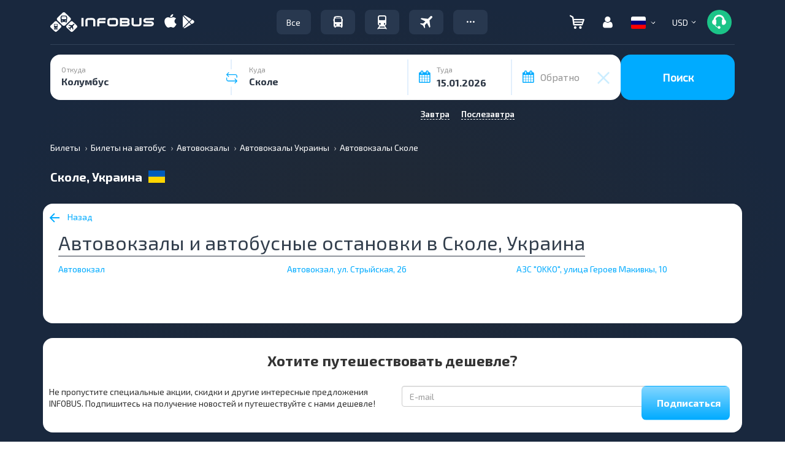

--- FILE ---
content_type: text/javascript
request_url: https://infobus.eu/assets/17684750966e974450aa6ec20997929aa50752ac19.js.gz
body_size: 154090
content:
/*! jQuery v2.0.0 | (c) 2005, 2013 jQuery Foundation, Inc. | jquery.org/license
//@ sourceMappingURL=jquery.min.map
*/
(function(e,undefined){var t,n,r=typeof undefined,i=e.location,o=e.document,s=o.documentElement,a=e.jQuery,u=e.$,l={},c=[],f="2.0.0",p=c.concat,h=c.push,d=c.slice,g=c.indexOf,m=l.toString,y=l.hasOwnProperty,v=f.trim,x=function(e,n){return new x.fn.init(e,n,t)},b=/[+-]?(?:\d*\.|)\d+(?:[eE][+-]?\d+|)/.source,w=/\S+/g,T=/^(?:(<[\w\W]+>)[^>]*|#([\w-]*))$/,C=/^<(\w+)\s*\/?>(?:<\/\1>|)$/,k=/^-ms-/,N=/-([\da-z])/gi,E=function(e,t){return t.toUpperCase()},S=function(){o.removeEventListener("DOMContentLoaded",S,!1),e.removeEventListener("load",S,!1),x.ready()};x.fn=x.prototype={jquery:f,constructor:x,init:function(e,t,n){var r,i;if(!e)return this;if("string"==typeof e){if(r="<"===e.charAt(0)&&">"===e.charAt(e.length-1)&&e.length>=3?[null,e,null]:T.exec(e),!r||!r[1]&&t)return!t||t.jquery?(t||n).find(e):this.constructor(t).find(e);if(r[1]){if(t=t instanceof x?t[0]:t,x.merge(this,x.parseHTML(r[1],t&&t.nodeType?t.ownerDocument||t:o,!0)),C.test(r[1])&&x.isPlainObject(t))for(r in t)x.isFunction(this[r])?this[r](t[r]):this.attr(r,t[r]);return this}return i=o.getElementById(r[2]),i&&i.parentNode&&(this.length=1,this[0]=i),this.context=o,this.selector=e,this}return e.nodeType?(this.context=this[0]=e,this.length=1,this):x.isFunction(e)?n.ready(e):(e.selector!==undefined&&(this.selector=e.selector,this.context=e.context),x.makeArray(e,this))},selector:"",length:0,toArray:function(){return d.call(this)},get:function(e){return null==e?this.toArray():0>e?this[this.length+e]:this[e]},pushStack:function(e){var t=x.merge(this.constructor(),e);return t.prevObject=this,t.context=this.context,t},each:function(e,t){return x.each(this,e,t)},ready:function(e){return x.ready.promise().done(e),this},slice:function(){return this.pushStack(d.apply(this,arguments))},first:function(){return this.eq(0)},last:function(){return this.eq(-1)},eq:function(e){var t=this.length,n=+e+(0>e?t:0);return this.pushStack(n>=0&&t>n?[this[n]]:[])},map:function(e){return this.pushStack(x.map(this,function(t,n){return e.call(t,n,t)}))},end:function(){return this.prevObject||this.constructor(null)},push:h,sort:[].sort,splice:[].splice},x.fn.init.prototype=x.fn,x.extend=x.fn.extend=function(){var e,t,n,r,i,o,s=arguments[0]||{},a=1,u=arguments.length,l=!1;for("boolean"==typeof s&&(l=s,s=arguments[1]||{},a=2),"object"==typeof s||x.isFunction(s)||(s={}),u===a&&(s=this,--a);u>a;a++)if(null!=(e=arguments[a]))for(t in e)n=s[t],r=e[t],s!==r&&(l&&r&&(x.isPlainObject(r)||(i=x.isArray(r)))?(i?(i=!1,o=n&&x.isArray(n)?n:[]):o=n&&x.isPlainObject(n)?n:{},s[t]=x.extend(l,o,r)):r!==undefined&&(s[t]=r));return s},x.extend({expando:"jQuery"+(f+Math.random()).replace(/\D/g,""),noConflict:function(t){return e.$===x&&(e.$=u),t&&e.jQuery===x&&(e.jQuery=a),x},isReady:!1,readyWait:1,holdReady:function(e){e?x.readyWait++:x.ready(!0)},ready:function(e){(e===!0?--x.readyWait:x.isReady)||(x.isReady=!0,e!==!0&&--x.readyWait>0||(n.resolveWith(o,[x]),x.fn.trigger&&x(o).trigger("ready").off("ready")))},isFunction:function(e){return"function"===x.type(e)},isArray:Array.isArray,isWindow:function(e){return null!=e&&e===e.window},isNumeric:function(e){return!isNaN(parseFloat(e))&&isFinite(e)},type:function(e){return null==e?e+"":"object"==typeof e||"function"==typeof e?l[m.call(e)]||"object":typeof e},isPlainObject:function(e){if("object"!==x.type(e)||e.nodeType||x.isWindow(e))return!1;try{if(e.constructor&&!y.call(e.constructor.prototype,"isPrototypeOf"))return!1}catch(t){return!1}return!0},isEmptyObject:function(e){var t;for(t in e)return!1;return!0},error:function(e){throw Error(e)},parseHTML:function(e,t,n){if(!e||"string"!=typeof e)return null;"boolean"==typeof t&&(n=t,t=!1),t=t||o;var r=C.exec(e),i=!n&&[];return r?[t.createElement(r[1])]:(r=x.buildFragment([e],t,i),i&&x(i).remove(),x.merge([],r.childNodes))},parseJSON:JSON.parse,parseXML:function(e){var t,n;if(!e||"string"!=typeof e)return null;try{n=new DOMParser,t=n.parseFromString(e,"text/xml")}catch(r){t=undefined}return(!t||t.getElementsByTagName("parsererror").length)&&x.error("Invalid XML: "+e),t},noop:function(){},globalEval:function(e){var t,n=eval;e=x.trim(e),e&&(1===e.indexOf("use strict")?(t=o.createElement("script"),t.text=e,o.head.appendChild(t).parentNode.removeChild(t)):n(e))},camelCase:function(e){return e.replace(k,"ms-").replace(N,E)},nodeName:function(e,t){return e.nodeName&&e.nodeName.toLowerCase()===t.toLowerCase()},each:function(e,t,n){var r,i=0,o=e.length,s=j(e);if(n){if(s){for(;o>i;i++)if(r=t.apply(e[i],n),r===!1)break}else for(i in e)if(r=t.apply(e[i],n),r===!1)break}else if(s){for(;o>i;i++)if(r=t.call(e[i],i,e[i]),r===!1)break}else for(i in e)if(r=t.call(e[i],i,e[i]),r===!1)break;return e},trim:function(e){return null==e?"":v.call(e)},makeArray:function(e,t){var n=t||[];return null!=e&&(j(Object(e))?x.merge(n,"string"==typeof e?[e]:e):h.call(n,e)),n},inArray:function(e,t,n){return null==t?-1:g.call(t,e,n)},merge:function(e,t){var n=t.length,r=e.length,i=0;if("number"==typeof n)for(;n>i;i++)e[r++]=t[i];else while(t[i]!==undefined)e[r++]=t[i++];return e.length=r,e},grep:function(e,t,n){var r,i=[],o=0,s=e.length;for(n=!!n;s>o;o++)r=!!t(e[o],o),n!==r&&i.push(e[o]);return i},map:function(e,t,n){var r,i=0,o=e.length,s=j(e),a=[];if(s)for(;o>i;i++)r=t(e[i],i,n),null!=r&&(a[a.length]=r);else for(i in e)r=t(e[i],i,n),null!=r&&(a[a.length]=r);return p.apply([],a)},guid:1,proxy:function(e,t){var n,r,i;return"string"==typeof t&&(n=e[t],t=e,e=n),x.isFunction(e)?(r=d.call(arguments,2),i=function(){return e.apply(t||this,r.concat(d.call(arguments)))},i.guid=e.guid=e.guid||x.guid++,i):undefined},access:function(e,t,n,r,i,o,s){var a=0,u=e.length,l=null==n;if("object"===x.type(n)){i=!0;for(a in n)x.access(e,t,a,n[a],!0,o,s)}else if(r!==undefined&&(i=!0,x.isFunction(r)||(s=!0),l&&(s?(t.call(e,r),t=null):(l=t,t=function(e,t,n){return l.call(x(e),n)})),t))for(;u>a;a++)t(e[a],n,s?r:r.call(e[a],a,t(e[a],n)));return i?e:l?t.call(e):u?t(e[0],n):o},now:Date.now,swap:function(e,t,n,r){var i,o,s={};for(o in t)s[o]=e.style[o],e.style[o]=t[o];i=n.apply(e,r||[]);for(o in t)e.style[o]=s[o];return i}}),x.ready.promise=function(t){return n||(n=x.Deferred(),"complete"===o.readyState?setTimeout(x.ready):(o.addEventListener("DOMContentLoaded",S,!1),e.addEventListener("load",S,!1))),n.promise(t)},x.each("Boolean Number String Function Array Date RegExp Object Error".split(" "),function(e,t){l["[object "+t+"]"]=t.toLowerCase()});function j(e){var t=e.length,n=x.type(e);return x.isWindow(e)?!1:1===e.nodeType&&t?!0:"array"===n||"function"!==n&&(0===t||"number"==typeof t&&t>0&&t-1 in e)}t=x(o),function(e,undefined){var t,n,r,i,o,s,a,u,l,c,f,p,h,d,g,m,y="sizzle"+-new Date,v=e.document,b={},w=0,T=0,C=ot(),k=ot(),N=ot(),E=!1,S=function(){return 0},j=typeof undefined,D=1<<31,A=[],L=A.pop,q=A.push,H=A.push,O=A.slice,F=A.indexOf||function(e){var t=0,n=this.length;for(;n>t;t++)if(this[t]===e)return t;return-1},P="checked|selected|async|autofocus|autoplay|controls|defer|disabled|hidden|ismap|loop|multiple|open|readonly|required|scoped",R="[\\x20\\t\\r\\n\\f]",M="(?:\\\\.|[\\w-]|[^\\x00-\\xa0])+",W=M.replace("w","w#"),$="\\["+R+"*("+M+")"+R+"*(?:([*^$|!~]?=)"+R+"*(?:(['\"])((?:\\\\.|[^\\\\])*?)\\3|("+W+")|)|)"+R+"*\\]",B=":("+M+")(?:\\(((['\"])((?:\\\\.|[^\\\\])*?)\\3|((?:\\\\.|[^\\\\()[\\]]|"+$.replace(3,8)+")*)|.*)\\)|)",I=RegExp("^"+R+"+|((?:^|[^\\\\])(?:\\\\.)*)"+R+"+$","g"),z=RegExp("^"+R+"*,"+R+"*"),_=RegExp("^"+R+"*([>+~]|"+R+")"+R+"*"),X=RegExp(R+"*[+~]"),U=RegExp("="+R+"*([^\\]'\"]*)"+R+"*\\]","g"),Y=RegExp(B),V=RegExp("^"+W+"$"),G={ID:RegExp("^#("+M+")"),CLASS:RegExp("^\\.("+M+")"),TAG:RegExp("^("+M.replace("w","w*")+")"),ATTR:RegExp("^"+$),PSEUDO:RegExp("^"+B),CHILD:RegExp("^:(only|first|last|nth|nth-last)-(child|of-type)(?:\\("+R+"*(even|odd|(([+-]|)(\\d*)n|)"+R+"*(?:([+-]|)"+R+"*(\\d+)|))"+R+"*\\)|)","i"),"boolean":RegExp("^(?:"+P+")$","i"),needsContext:RegExp("^"+R+"*[>+~]|:(even|odd|eq|gt|lt|nth|first|last)(?:\\("+R+"*((?:-\\d)?\\d*)"+R+"*\\)|)(?=[^-]|$)","i")},J=/^[^{]+\{\s*\[native \w/,Q=/^(?:#([\w-]+)|(\w+)|\.([\w-]+))$/,K=/^(?:input|select|textarea|button)$/i,Z=/^h\d$/i,et=/'|\\/g,tt=/\\([\da-fA-F]{1,6}[\x20\t\r\n\f]?|.)/g,nt=function(e,t){var n="0x"+t-65536;return n!==n?t:0>n?String.fromCharCode(n+65536):String.fromCharCode(55296|n>>10,56320|1023&n)};try{H.apply(A=O.call(v.childNodes),v.childNodes),A[v.childNodes.length].nodeType}catch(rt){H={apply:A.length?function(e,t){q.apply(e,O.call(t))}:function(e,t){var n=e.length,r=0;while(e[n++]=t[r++]);e.length=n-1}}}function it(e){return J.test(e+"")}function ot(){var e,t=[];return e=function(n,i){return t.push(n+=" ")>r.cacheLength&&delete e[t.shift()],e[n]=i}}function st(e){return e[y]=!0,e}function at(e){var t=c.createElement("div");try{return!!e(t)}catch(n){return!1}finally{t.parentNode&&t.parentNode.removeChild(t),t=null}}function ut(e,t,n,r){var i,o,s,a,u,f,d,g,x,w;if((t?t.ownerDocument||t:v)!==c&&l(t),t=t||c,n=n||[],!e||"string"!=typeof e)return n;if(1!==(a=t.nodeType)&&9!==a)return[];if(p&&!r){if(i=Q.exec(e))if(s=i[1]){if(9===a){if(o=t.getElementById(s),!o||!o.parentNode)return n;if(o.id===s)return n.push(o),n}else if(t.ownerDocument&&(o=t.ownerDocument.getElementById(s))&&m(t,o)&&o.id===s)return n.push(o),n}else{if(i[2])return H.apply(n,t.getElementsByTagName(e)),n;if((s=i[3])&&b.getElementsByClassName&&t.getElementsByClassName)return H.apply(n,t.getElementsByClassName(s)),n}if(b.qsa&&(!h||!h.test(e))){if(g=d=y,x=t,w=9===a&&e,1===a&&"object"!==t.nodeName.toLowerCase()){f=gt(e),(d=t.getAttribute("id"))?g=d.replace(et,"\\$&"):t.setAttribute("id",g),g="[id='"+g+"'] ",u=f.length;while(u--)f[u]=g+mt(f[u]);x=X.test(e)&&t.parentNode||t,w=f.join(",")}if(w)try{return H.apply(n,x.querySelectorAll(w)),n}catch(T){}finally{d||t.removeAttribute("id")}}}return kt(e.replace(I,"$1"),t,n,r)}o=ut.isXML=function(e){var t=e&&(e.ownerDocument||e).documentElement;return t?"HTML"!==t.nodeName:!1},l=ut.setDocument=function(e){var t=e?e.ownerDocument||e:v;return t!==c&&9===t.nodeType&&t.documentElement?(c=t,f=t.documentElement,p=!o(t),b.getElementsByTagName=at(function(e){return e.appendChild(t.createComment("")),!e.getElementsByTagName("*").length}),b.attributes=at(function(e){return e.className="i",!e.getAttribute("className")}),b.getElementsByClassName=at(function(e){return e.innerHTML="<div class='a'></div><div class='a i'></div>",e.firstChild.className="i",2===e.getElementsByClassName("i").length}),b.sortDetached=at(function(e){return 1&e.compareDocumentPosition(c.createElement("div"))}),b.getById=at(function(e){return f.appendChild(e).id=y,!t.getElementsByName||!t.getElementsByName(y).length}),b.getById?(r.find.ID=function(e,t){if(typeof t.getElementById!==j&&p){var n=t.getElementById(e);return n&&n.parentNode?[n]:[]}},r.filter.ID=function(e){var t=e.replace(tt,nt);return function(e){return e.getAttribute("id")===t}}):(r.find.ID=function(e,t){if(typeof t.getElementById!==j&&p){var n=t.getElementById(e);return n?n.id===e||typeof n.getAttributeNode!==j&&n.getAttributeNode("id").value===e?[n]:undefined:[]}},r.filter.ID=function(e){var t=e.replace(tt,nt);return function(e){var n=typeof e.getAttributeNode!==j&&e.getAttributeNode("id");return n&&n.value===t}}),r.find.TAG=b.getElementsByTagName?function(e,t){return typeof t.getElementsByTagName!==j?t.getElementsByTagName(e):undefined}:function(e,t){var n,r=[],i=0,o=t.getElementsByTagName(e);if("*"===e){while(n=o[i++])1===n.nodeType&&r.push(n);return r}return o},r.find.CLASS=b.getElementsByClassName&&function(e,t){return typeof t.getElementsByClassName!==j&&p?t.getElementsByClassName(e):undefined},d=[],h=[],(b.qsa=it(t.querySelectorAll))&&(at(function(e){e.innerHTML="<select><option selected=''></option></select>",e.querySelectorAll("[selected]").length||h.push("\\["+R+"*(?:value|"+P+")"),e.querySelectorAll(":checked").length||h.push(":checked")}),at(function(e){var t=c.createElement("input");t.setAttribute("type","hidden"),e.appendChild(t).setAttribute("t",""),e.querySelectorAll("[t^='']").length&&h.push("[*^$]="+R+"*(?:''|\"\")"),e.querySelectorAll(":enabled").length||h.push(":enabled",":disabled"),e.querySelectorAll("*,:x"),h.push(",.*:")})),(b.matchesSelector=it(g=f.webkitMatchesSelector||f.mozMatchesSelector||f.oMatchesSelector||f.msMatchesSelector))&&at(function(e){b.disconnectedMatch=g.call(e,"div"),g.call(e,"[s!='']:x"),d.push("!=",B)}),h=h.length&&RegExp(h.join("|")),d=d.length&&RegExp(d.join("|")),m=it(f.contains)||f.compareDocumentPosition?function(e,t){var n=9===e.nodeType?e.documentElement:e,r=t&&t.parentNode;return e===r||!(!r||1!==r.nodeType||!(n.contains?n.contains(r):e.compareDocumentPosition&&16&e.compareDocumentPosition(r)))}:function(e,t){if(t)while(t=t.parentNode)if(t===e)return!0;return!1},S=f.compareDocumentPosition?function(e,n){if(e===n)return E=!0,0;var r=n.compareDocumentPosition&&e.compareDocumentPosition&&e.compareDocumentPosition(n);return r?1&r||!b.sortDetached&&n.compareDocumentPosition(e)===r?e===t||m(v,e)?-1:n===t||m(v,n)?1:u?F.call(u,e)-F.call(u,n):0:4&r?-1:1:e.compareDocumentPosition?-1:1}:function(e,n){var r,i=0,o=e.parentNode,s=n.parentNode,a=[e],l=[n];if(e===n)return E=!0,0;if(!o||!s)return e===t?-1:n===t?1:o?-1:s?1:u?F.call(u,e)-F.call(u,n):0;if(o===s)return lt(e,n);r=e;while(r=r.parentNode)a.unshift(r);r=n;while(r=r.parentNode)l.unshift(r);while(a[i]===l[i])i++;return i?lt(a[i],l[i]):a[i]===v?-1:l[i]===v?1:0},c):c},ut.matches=function(e,t){return ut(e,null,null,t)},ut.matchesSelector=function(e,t){if((e.ownerDocument||e)!==c&&l(e),t=t.replace(U,"='$1']"),!(!b.matchesSelector||!p||d&&d.test(t)||h&&h.test(t)))try{var n=g.call(e,t);if(n||b.disconnectedMatch||e.document&&11!==e.document.nodeType)return n}catch(r){}return ut(t,c,null,[e]).length>0},ut.contains=function(e,t){return(e.ownerDocument||e)!==c&&l(e),m(e,t)},ut.attr=function(e,t){(e.ownerDocument||e)!==c&&l(e);var n=r.attrHandle[t.toLowerCase()],i=n&&n(e,t,!p);return i===undefined?b.attributes||!p?e.getAttribute(t):(i=e.getAttributeNode(t))&&i.specified?i.value:null:i},ut.error=function(e){throw Error("Syntax error, unrecognized expression: "+e)},ut.uniqueSort=function(e){var t,n=[],r=0,i=0;if(E=!b.detectDuplicates,u=!b.sortStable&&e.slice(0),e.sort(S),E){while(t=e[i++])t===e[i]&&(r=n.push(i));while(r--)e.splice(n[r],1)}return e};function lt(e,t){var n=t&&e,r=n&&(~t.sourceIndex||D)-(~e.sourceIndex||D);if(r)return r;if(n)while(n=n.nextSibling)if(n===t)return-1;return e?1:-1}function ct(e,t,n){var r;return n?undefined:(r=e.getAttributeNode(t))&&r.specified?r.value:e[t]===!0?t.toLowerCase():null}function ft(e,t,n){var r;return n?undefined:r=e.getAttribute(t,"type"===t.toLowerCase()?1:2)}function pt(e){return function(t){var n=t.nodeName.toLowerCase();return"input"===n&&t.type===e}}function ht(e){return function(t){var n=t.nodeName.toLowerCase();return("input"===n||"button"===n)&&t.type===e}}function dt(e){return st(function(t){return t=+t,st(function(n,r){var i,o=e([],n.length,t),s=o.length;while(s--)n[i=o[s]]&&(n[i]=!(r[i]=n[i]))})})}i=ut.getText=function(e){var t,n="",r=0,o=e.nodeType;if(o){if(1===o||9===o||11===o){if("string"==typeof e.textContent)return e.textContent;for(e=e.firstChild;e;e=e.nextSibling)n+=i(e)}else if(3===o||4===o)return e.nodeValue}else for(;t=e[r];r++)n+=i(t);return n},r=ut.selectors={cacheLength:50,createPseudo:st,match:G,attrHandle:{},find:{},relative:{">":{dir:"parentNode",first:!0}," ":{dir:"parentNode"},"+":{dir:"previousSibling",first:!0},"~":{dir:"previousSibling"}},preFilter:{ATTR:function(e){return e[1]=e[1].replace(tt,nt),e[3]=(e[4]||e[5]||"").replace(tt,nt),"~="===e[2]&&(e[3]=" "+e[3]+" "),e.slice(0,4)},CHILD:function(e){return e[1]=e[1].toLowerCase(),"nth"===e[1].slice(0,3)?(e[3]||ut.error(e[0]),e[4]=+(e[4]?e[5]+(e[6]||1):2*("even"===e[3]||"odd"===e[3])),e[5]=+(e[7]+e[8]||"odd"===e[3])):e[3]&&ut.error(e[0]),e},PSEUDO:function(e){var t,n=!e[5]&&e[2];return G.CHILD.test(e[0])?null:(e[4]?e[2]=e[4]:n&&Y.test(n)&&(t=gt(n,!0))&&(t=n.indexOf(")",n.length-t)-n.length)&&(e[0]=e[0].slice(0,t),e[2]=n.slice(0,t)),e.slice(0,3))}},filter:{TAG:function(e){var t=e.replace(tt,nt).toLowerCase();return"*"===e?function(){return!0}:function(e){return e.nodeName&&e.nodeName.toLowerCase()===t}},CLASS:function(e){var t=C[e+" "];return t||(t=RegExp("(^|"+R+")"+e+"("+R+"|$)"))&&C(e,function(e){return t.test("string"==typeof e.className&&e.className||typeof e.getAttribute!==j&&e.getAttribute("class")||"")})},ATTR:function(e,t,n){return function(r){var i=ut.attr(r,e);return null==i?"!="===t:t?(i+="","="===t?i===n:"!="===t?i!==n:"^="===t?n&&0===i.indexOf(n):"*="===t?n&&i.indexOf(n)>-1:"$="===t?n&&i.slice(-n.length)===n:"~="===t?(" "+i+" ").indexOf(n)>-1:"|="===t?i===n||i.slice(0,n.length+1)===n+"-":!1):!0}},CHILD:function(e,t,n,r,i){var o="nth"!==e.slice(0,3),s="last"!==e.slice(-4),a="of-type"===t;return 1===r&&0===i?function(e){return!!e.parentNode}:function(t,n,u){var l,c,f,p,h,d,g=o!==s?"nextSibling":"previousSibling",m=t.parentNode,v=a&&t.nodeName.toLowerCase(),x=!u&&!a;if(m){if(o){while(g){f=t;while(f=f[g])if(a?f.nodeName.toLowerCase()===v:1===f.nodeType)return!1;d=g="only"===e&&!d&&"nextSibling"}return!0}if(d=[s?m.firstChild:m.lastChild],s&&x){c=m[y]||(m[y]={}),l=c[e]||[],h=l[0]===w&&l[1],p=l[0]===w&&l[2],f=h&&m.childNodes[h];while(f=++h&&f&&f[g]||(p=h=0)||d.pop())if(1===f.nodeType&&++p&&f===t){c[e]=[w,h,p];break}}else if(x&&(l=(t[y]||(t[y]={}))[e])&&l[0]===w)p=l[1];else while(f=++h&&f&&f[g]||(p=h=0)||d.pop())if((a?f.nodeName.toLowerCase()===v:1===f.nodeType)&&++p&&(x&&((f[y]||(f[y]={}))[e]=[w,p]),f===t))break;return p-=i,p===r||0===p%r&&p/r>=0}}},PSEUDO:function(e,t){var n,i=r.pseudos[e]||r.setFilters[e.toLowerCase()]||ut.error("unsupported pseudo: "+e);return i[y]?i(t):i.length>1?(n=[e,e,"",t],r.setFilters.hasOwnProperty(e.toLowerCase())?st(function(e,n){var r,o=i(e,t),s=o.length;while(s--)r=F.call(e,o[s]),e[r]=!(n[r]=o[s])}):function(e){return i(e,0,n)}):i}},pseudos:{not:st(function(e){var t=[],n=[],r=s(e.replace(I,"$1"));return r[y]?st(function(e,t,n,i){var o,s=r(e,null,i,[]),a=e.length;while(a--)(o=s[a])&&(e[a]=!(t[a]=o))}):function(e,i,o){return t[0]=e,r(t,null,o,n),!n.pop()}}),has:st(function(e){return function(t){return ut(e,t).length>0}}),contains:st(function(e){return function(t){return(t.textContent||t.innerText||i(t)).indexOf(e)>-1}}),lang:st(function(e){return V.test(e||"")||ut.error("unsupported lang: "+e),e=e.replace(tt,nt).toLowerCase(),function(t){var n;do if(n=p?t.lang:t.getAttribute("xml:lang")||t.getAttribute("lang"))return n=n.toLowerCase(),n===e||0===n.indexOf(e+"-");while((t=t.parentNode)&&1===t.nodeType);return!1}}),target:function(t){var n=e.location&&e.location.hash;return n&&n.slice(1)===t.id},root:function(e){return e===f},focus:function(e){return e===c.activeElement&&(!c.hasFocus||c.hasFocus())&&!!(e.type||e.href||~e.tabIndex)},enabled:function(e){return e.disabled===!1},disabled:function(e){return e.disabled===!0},checked:function(e){var t=e.nodeName.toLowerCase();return"input"===t&&!!e.checked||"option"===t&&!!e.selected},selected:function(e){return e.parentNode&&e.parentNode.selectedIndex,e.selected===!0},empty:function(e){for(e=e.firstChild;e;e=e.nextSibling)if(e.nodeName>"@"||3===e.nodeType||4===e.nodeType)return!1;return!0},parent:function(e){return!r.pseudos.empty(e)},header:function(e){return Z.test(e.nodeName)},input:function(e){return K.test(e.nodeName)},button:function(e){var t=e.nodeName.toLowerCase();return"input"===t&&"button"===e.type||"button"===t},text:function(e){var t;return"input"===e.nodeName.toLowerCase()&&"text"===e.type&&(null==(t=e.getAttribute("type"))||t.toLowerCase()===e.type)},first:dt(function(){return[0]}),last:dt(function(e,t){return[t-1]}),eq:dt(function(e,t,n){return[0>n?n+t:n]}),even:dt(function(e,t){var n=0;for(;t>n;n+=2)e.push(n);return e}),odd:dt(function(e,t){var n=1;for(;t>n;n+=2)e.push(n);return e}),lt:dt(function(e,t,n){var r=0>n?n+t:n;for(;--r>=0;)e.push(r);return e}),gt:dt(function(e,t,n){var r=0>n?n+t:n;for(;t>++r;)e.push(r);return e})}};for(t in{radio:!0,checkbox:!0,file:!0,password:!0,image:!0})r.pseudos[t]=pt(t);for(t in{submit:!0,reset:!0})r.pseudos[t]=ht(t);function gt(e,t){var n,i,o,s,a,u,l,c=k[e+" "];if(c)return t?0:c.slice(0);a=e,u=[],l=r.preFilter;while(a){(!n||(i=z.exec(a)))&&(i&&(a=a.slice(i[0].length)||a),u.push(o=[])),n=!1,(i=_.exec(a))&&(n=i.shift(),o.push({value:n,type:i[0].replace(I," ")}),a=a.slice(n.length));for(s in r.filter)!(i=G[s].exec(a))||l[s]&&!(i=l[s](i))||(n=i.shift(),o.push({value:n,type:s,matches:i}),a=a.slice(n.length));if(!n)break}return t?a.length:a?ut.error(e):k(e,u).slice(0)}function mt(e){var t=0,n=e.length,r="";for(;n>t;t++)r+=e[t].value;return r}function yt(e,t,r){var i=t.dir,o=r&&"parentNode"===i,s=T++;return t.first?function(t,n,r){while(t=t[i])if(1===t.nodeType||o)return e(t,n,r)}:function(t,r,a){var u,l,c,f=w+" "+s;if(a){while(t=t[i])if((1===t.nodeType||o)&&e(t,r,a))return!0}else while(t=t[i])if(1===t.nodeType||o)if(c=t[y]||(t[y]={}),(l=c[i])&&l[0]===f){if((u=l[1])===!0||u===n)return u===!0}else if(l=c[i]=[f],l[1]=e(t,r,a)||n,l[1]===!0)return!0}}function vt(e){return e.length>1?function(t,n,r){var i=e.length;while(i--)if(!e[i](t,n,r))return!1;return!0}:e[0]}function xt(e,t,n,r,i){var o,s=[],a=0,u=e.length,l=null!=t;for(;u>a;a++)(o=e[a])&&(!n||n(o,r,i))&&(s.push(o),l&&t.push(a));return s}function bt(e,t,n,r,i,o){return r&&!r[y]&&(r=bt(r)),i&&!i[y]&&(i=bt(i,o)),st(function(o,s,a,u){var l,c,f,p=[],h=[],d=s.length,g=o||Ct(t||"*",a.nodeType?[a]:a,[]),m=!e||!o&&t?g:xt(g,p,e,a,u),y=n?i||(o?e:d||r)?[]:s:m;if(n&&n(m,y,a,u),r){l=xt(y,h),r(l,[],a,u),c=l.length;while(c--)(f=l[c])&&(y[h[c]]=!(m[h[c]]=f))}if(o){if(i||e){if(i){l=[],c=y.length;while(c--)(f=y[c])&&l.push(m[c]=f);i(null,y=[],l,u)}c=y.length;while(c--)(f=y[c])&&(l=i?F.call(o,f):p[c])>-1&&(o[l]=!(s[l]=f))}}else y=xt(y===s?y.splice(d,y.length):y),i?i(null,s,y,u):H.apply(s,y)})}function wt(e){var t,n,i,o=e.length,s=r.relative[e[0].type],u=s||r.relative[" "],l=s?1:0,c=yt(function(e){return e===t},u,!0),f=yt(function(e){return F.call(t,e)>-1},u,!0),p=[function(e,n,r){return!s&&(r||n!==a)||((t=n).nodeType?c(e,n,r):f(e,n,r))}];for(;o>l;l++)if(n=r.relative[e[l].type])p=[yt(vt(p),n)];else{if(n=r.filter[e[l].type].apply(null,e[l].matches),n[y]){for(i=++l;o>i;i++)if(r.relative[e[i].type])break;return bt(l>1&&vt(p),l>1&&mt(e.slice(0,l-1)).replace(I,"$1"),n,i>l&&wt(e.slice(l,i)),o>i&&wt(e=e.slice(i)),o>i&&mt(e))}p.push(n)}return vt(p)}function Tt(e,t){var i=0,o=t.length>0,s=e.length>0,u=function(u,l,f,p,h){var d,g,m,y=[],v=0,x="0",b=u&&[],T=null!=h,C=a,k=u||s&&r.find.TAG("*",h&&l.parentNode||l),N=w+=null==C?1:Math.random()||.1;for(T&&(a=l!==c&&l,n=i);null!=(d=k[x]);x++){if(s&&d){g=0;while(m=e[g++])if(m(d,l,f)){p.push(d);break}T&&(w=N,n=++i)}o&&((d=!m&&d)&&v--,u&&b.push(d))}if(v+=x,o&&x!==v){g=0;while(m=t[g++])m(b,y,l,f);if(u){if(v>0)while(x--)b[x]||y[x]||(y[x]=L.call(p));y=xt(y)}H.apply(p,y),T&&!u&&y.length>0&&v+t.length>1&&ut.uniqueSort(p)}return T&&(w=N,a=C),b};return o?st(u):u}s=ut.compile=function(e,t){var n,r=[],i=[],o=N[e+" "];if(!o){t||(t=gt(e)),n=t.length;while(n--)o=wt(t[n]),o[y]?r.push(o):i.push(o);o=N(e,Tt(i,r))}return o};function Ct(e,t,n){var r=0,i=t.length;for(;i>r;r++)ut(e,t[r],n);return n}function kt(e,t,n,i){var o,a,u,l,c,f=gt(e);if(!i&&1===f.length){if(a=f[0]=f[0].slice(0),a.length>2&&"ID"===(u=a[0]).type&&9===t.nodeType&&p&&r.relative[a[1].type]){if(t=(r.find.ID(u.matches[0].replace(tt,nt),t)||[])[0],!t)return n;e=e.slice(a.shift().value.length)}o=G.needsContext.test(e)?0:a.length;while(o--){if(u=a[o],r.relative[l=u.type])break;if((c=r.find[l])&&(i=c(u.matches[0].replace(tt,nt),X.test(a[0].type)&&t.parentNode||t))){if(a.splice(o,1),e=i.length&&mt(a),!e)return H.apply(n,i),n;break}}}return s(e,f)(i,t,!p,n,X.test(e)),n}r.pseudos.nth=r.pseudos.eq;function Nt(){}Nt.prototype=r.filters=r.pseudos,r.setFilters=new Nt,b.sortStable=y.split("").sort(S).join("")===y,l(),[0,0].sort(S),b.detectDuplicates=E,at(function(e){if(e.innerHTML="<a href='#'></a>","#"!==e.firstChild.getAttribute("href")){var t="type|href|height|width".split("|"),n=t.length;while(n--)r.attrHandle[t[n]]=ft}}),at(function(e){if(null!=e.getAttribute("disabled")){var t=P.split("|"),n=t.length;while(n--)r.attrHandle[t[n]]=ct}}),x.find=ut,x.expr=ut.selectors,x.expr[":"]=x.expr.pseudos,x.unique=ut.uniqueSort,x.text=ut.getText,x.isXMLDoc=ut.isXML,x.contains=ut.contains}(e);var D={};function A(e){var t=D[e]={};return x.each(e.match(w)||[],function(e,n){t[n]=!0}),t}x.Callbacks=function(e){e="string"==typeof e?D[e]||A(e):x.extend({},e);var t,n,r,i,o,s,a=[],u=!e.once&&[],l=function(f){for(t=e.memory&&f,n=!0,s=i||0,i=0,o=a.length,r=!0;a&&o>s;s++)if(a[s].apply(f[0],f[1])===!1&&e.stopOnFalse){t=!1;break}r=!1,a&&(u?u.length&&l(u.shift()):t?a=[]:c.disable())},c={add:function(){if(a){var n=a.length;(function s(t){x.each(t,function(t,n){var r=x.type(n);"function"===r?e.unique&&c.has(n)||a.push(n):n&&n.length&&"string"!==r&&s(n)})})(arguments),r?o=a.length:t&&(i=n,l(t))}return this},remove:function(){return a&&x.each(arguments,function(e,t){var n;while((n=x.inArray(t,a,n))>-1)a.splice(n,1),r&&(o>=n&&o--,s>=n&&s--)}),this},has:function(e){return e?x.inArray(e,a)>-1:!(!a||!a.length)},empty:function(){return a=[],o=0,this},disable:function(){return a=u=t=undefined,this},disabled:function(){return!a},lock:function(){return u=undefined,t||c.disable(),this},locked:function(){return!u},fireWith:function(e,t){return t=t||[],t=[e,t.slice?t.slice():t],!a||n&&!u||(r?u.push(t):l(t)),this},fire:function(){return c.fireWith(this,arguments),this},fired:function(){return!!n}};return c},x.extend({Deferred:function(e){var t=[["resolve","done",x.Callbacks("once memory"),"resolved"],["reject","fail",x.Callbacks("once memory"),"rejected"],["notify","progress",x.Callbacks("memory")]],n="pending",r={state:function(){return n},always:function(){return i.done(arguments).fail(arguments),this},then:function(){var e=arguments;return x.Deferred(function(n){x.each(t,function(t,o){var s=o[0],a=x.isFunction(e[t])&&e[t];i[o[1]](function(){var e=a&&a.apply(this,arguments);e&&x.isFunction(e.promise)?e.promise().done(n.resolve).fail(n.reject).progress(n.notify):n[s+"With"](this===r?n.promise():this,a?[e]:arguments)})}),e=null}).promise()},promise:function(e){return null!=e?x.extend(e,r):r}},i={};return r.pipe=r.then,x.each(t,function(e,o){var s=o[2],a=o[3];r[o[1]]=s.add,a&&s.add(function(){n=a},t[1^e][2].disable,t[2][2].lock),i[o[0]]=function(){return i[o[0]+"With"](this===i?r:this,arguments),this},i[o[0]+"With"]=s.fireWith}),r.promise(i),e&&e.call(i,i),i},when:function(e){var t=0,n=d.call(arguments),r=n.length,i=1!==r||e&&x.isFunction(e.promise)?r:0,o=1===i?e:x.Deferred(),s=function(e,t,n){return function(r){t[e]=this,n[e]=arguments.length>1?d.call(arguments):r,n===a?o.notifyWith(t,n):--i||o.resolveWith(t,n)}},a,u,l;if(r>1)for(a=Array(r),u=Array(r),l=Array(r);r>t;t++)n[t]&&x.isFunction(n[t].promise)?n[t].promise().done(s(t,l,n)).fail(o.reject).progress(s(t,u,a)):--i;return i||o.resolveWith(l,n),o.promise()}}),x.support=function(t){var n=o.createElement("input"),r=o.createDocumentFragment(),i=o.createElement("div"),s=o.createElement("select"),a=s.appendChild(o.createElement("option"));return n.type?(n.type="checkbox",t.checkOn=""!==n.value,t.optSelected=a.selected,t.reliableMarginRight=!0,t.boxSizingReliable=!0,t.pixelPosition=!1,n.checked=!0,t.noCloneChecked=n.cloneNode(!0).checked,s.disabled=!0,t.optDisabled=!a.disabled,n=o.createElement("input"),n.value="t",n.type="radio",t.radioValue="t"===n.value,n.setAttribute("checked","t"),n.setAttribute("name","t"),r.appendChild(n),t.checkClone=r.cloneNode(!0).cloneNode(!0).lastChild.checked,t.focusinBubbles="onfocusin"in e,i.style.backgroundClip="content-box",i.cloneNode(!0).style.backgroundClip="",t.clearCloneStyle="content-box"===i.style.backgroundClip,x(function(){var n,r,s="padding:0;margin:0;border:0;display:block;-webkit-box-sizing:content-box;-moz-box-sizing:content-box;box-sizing:content-box",a=o.getElementsByTagName("body")[0];a&&(n=o.createElement("div"),n.style.cssText="border:0;width:0;height:0;position:absolute;top:0;left:-9999px;margin-top:1px",a.appendChild(n).appendChild(i),i.innerHTML="",i.style.cssText="-webkit-box-sizing:border-box;-moz-box-sizing:border-box;box-sizing:border-box;padding:1px;border:1px;display:block;width:4px;margin-top:1%;position:absolute;top:1%",x.swap(a,null!=a.style.zoom?{zoom:1}:{},function(){t.boxSizing=4===i.offsetWidth}),e.getComputedStyle&&(t.pixelPosition="1%"!==(e.getComputedStyle(i,null)||{}).top,t.boxSizingReliable="4px"===(e.getComputedStyle(i,null)||{width:"4px"}).width,r=i.appendChild(o.createElement("div")),r.style.cssText=i.style.cssText=s,r.style.marginRight=r.style.width="0",i.style.width="1px",t.reliableMarginRight=!parseFloat((e.getComputedStyle(r,null)||{}).marginRight)),a.removeChild(n))}),t):t}({});var L,q,H=/(?:\{[\s\S]*\}|\[[\s\S]*\])$/,O=/([A-Z])/g;function F(){Object.defineProperty(this.cache={},0,{get:function(){return{}}}),this.expando=x.expando+Math.random()}F.uid=1,F.accepts=function(e){return e.nodeType?1===e.nodeType||9===e.nodeType:!0},F.prototype={key:function(e){if(!F.accepts(e))return 0;var t={},n=e[this.expando];if(!n){n=F.uid++;try{t[this.expando]={value:n},Object.defineProperties(e,t)}catch(r){t[this.expando]=n,x.extend(e,t)}}return this.cache[n]||(this.cache[n]={}),n},set:function(e,t,n){var r,i=this.key(e),o=this.cache[i];if("string"==typeof t)o[t]=n;else if(x.isEmptyObject(o))this.cache[i]=t;else for(r in t)o[r]=t[r]},get:function(e,t){var n=this.cache[this.key(e)];return t===undefined?n:n[t]},access:function(e,t,n){return t===undefined||t&&"string"==typeof t&&n===undefined?this.get(e,t):(this.set(e,t,n),n!==undefined?n:t)},remove:function(e,t){var n,r,i=this.key(e),o=this.cache[i];if(t===undefined)this.cache[i]={};else{x.isArray(t)?r=t.concat(t.map(x.camelCase)):t in o?r=[t]:(r=x.camelCase(t),r=r in o?[r]:r.match(w)||[]),n=r.length;while(n--)delete o[r[n]]}},hasData:function(e){return!x.isEmptyObject(this.cache[e[this.expando]]||{})},discard:function(e){delete this.cache[this.key(e)]}},L=new F,q=new F,x.extend({acceptData:F.accepts,hasData:function(e){return L.hasData(e)||q.hasData(e)},data:function(e,t,n){return L.access(e,t,n)},removeData:function(e,t){L.remove(e,t)},_data:function(e,t,n){return q.access(e,t,n)},_removeData:function(e,t){q.remove(e,t)}}),x.fn.extend({data:function(e,t){var n,r,i=this[0],o=0,s=null;if(e===undefined){if(this.length&&(s=L.get(i),1===i.nodeType&&!q.get(i,"hasDataAttrs"))){for(n=i.attributes;n.length>o;o++)r=n[o].name,0===r.indexOf("data-")&&(r=x.camelCase(r.substring(5)),P(i,r,s[r]));q.set(i,"hasDataAttrs",!0)}return s}return"object"==typeof e?this.each(function(){L.set(this,e)}):x.access(this,function(t){var n,r=x.camelCase(e);if(i&&t===undefined){if(n=L.get(i,e),n!==undefined)return n;if(n=L.get(i,r),n!==undefined)return n;if(n=P(i,r,undefined),n!==undefined)return n}else this.each(function(){var n=L.get(this,r);L.set(this,r,t),-1!==e.indexOf("-")&&n!==undefined&&L.set(this,e,t)})},null,t,arguments.length>1,null,!0)},removeData:function(e){return this.each(function(){L.remove(this,e)})}});function P(e,t,n){var r;if(n===undefined&&1===e.nodeType)if(r="data-"+t.replace(O,"-$1").toLowerCase(),n=e.getAttribute(r),"string"==typeof n){try{n="true"===n?!0:"false"===n?!1:"null"===n?null:+n+""===n?+n:H.test(n)?JSON.parse(n):n}catch(i){}L.set(e,t,n)}else n=undefined;return n}x.extend({queue:function(e,t,n){var r;return e?(t=(t||"fx")+"queue",r=q.get(e,t),n&&(!r||x.isArray(n)?r=q.access(e,t,x.makeArray(n)):r.push(n)),r||[]):undefined},dequeue:function(e,t){t=t||"fx";var n=x.queue(e,t),r=n.length,i=n.shift(),o=x._queueHooks(e,t),s=function(){x.dequeue(e,t)};"inprogress"===i&&(i=n.shift(),r--),o.cur=i,i&&("fx"===t&&n.unshift("inprogress"),delete o.stop,i.call(e,s,o)),!r&&o&&o.empty.fire()},_queueHooks:function(e,t){var n=t+"queueHooks";return q.get(e,n)||q.access(e,n,{empty:x.Callbacks("once memory").add(function(){q.remove(e,[t+"queue",n])})})}}),x.fn.extend({queue:function(e,t){var n=2;return"string"!=typeof e&&(t=e,e="fx",n--),n>arguments.length?x.queue(this[0],e):t===undefined?this:this.each(function(){var n=x.queue(this,e,t);x._queueHooks(this,e),"fx"===e&&"inprogress"!==n[0]&&x.dequeue(this,e)})},dequeue:function(e){return this.each(function(){x.dequeue(this,e)})},delay:function(e,t){return e=x.fx?x.fx.speeds[e]||e:e,t=t||"fx",this.queue(t,function(t,n){var r=setTimeout(t,e);n.stop=function(){clearTimeout(r)}})},clearQueue:function(e){return this.queue(e||"fx",[])},promise:function(e,t){var n,r=1,i=x.Deferred(),o=this,s=this.length,a=function(){--r||i.resolveWith(o,[o])};"string"!=typeof e&&(t=e,e=undefined),e=e||"fx";while(s--)n=q.get(o[s],e+"queueHooks"),n&&n.empty&&(r++,n.empty.add(a));return a(),i.promise(t)}});var R,M,W=/[\t\r\n]/g,$=/\r/g,B=/^(?:input|select|textarea|button)$/i;x.fn.extend({attr:function(e,t){return x.access(this,x.attr,e,t,arguments.length>1)},removeAttr:function(e){return this.each(function(){x.removeAttr(this,e)})},prop:function(e,t){return x.access(this,x.prop,e,t,arguments.length>1)},removeProp:function(e){return this.each(function(){delete this[x.propFix[e]||e]})},addClass:function(e){var t,n,r,i,o,s=0,a=this.length,u="string"==typeof e&&e;if(x.isFunction(e))return this.each(function(t){x(this).addClass(e.call(this,t,this.className))});if(u)for(t=(e||"").match(w)||[];a>s;s++)if(n=this[s],r=1===n.nodeType&&(n.className?(" "+n.className+" ").replace(W," "):" ")){o=0;while(i=t[o++])0>r.indexOf(" "+i+" ")&&(r+=i+" ");n.className=x.trim(r)}return this},removeClass:function(e){var t,n,r,i,o,s=0,a=this.length,u=0===arguments.length||"string"==typeof e&&e;if(x.isFunction(e))return this.each(function(t){x(this).removeClass(e.call(this,t,this.className))});if(u)for(t=(e||"").match(w)||[];a>s;s++)if(n=this[s],r=1===n.nodeType&&(n.className?(" "+n.className+" ").replace(W," "):"")){o=0;while(i=t[o++])while(r.indexOf(" "+i+" ")>=0)r=r.replace(" "+i+" "," ");n.className=e?x.trim(r):""}return this},toggleClass:function(e,t){var n=typeof e,i="boolean"==typeof t;return x.isFunction(e)?this.each(function(n){x(this).toggleClass(e.call(this,n,this.className,t),t)}):this.each(function(){if("string"===n){var o,s=0,a=x(this),u=t,l=e.match(w)||[];while(o=l[s++])u=i?u:!a.hasClass(o),a[u?"addClass":"removeClass"](o)}else(n===r||"boolean"===n)&&(this.className&&q.set(this,"__className__",this.className),this.className=this.className||e===!1?"":q.get(this,"__className__")||"")})},hasClass:function(e){var t=" "+e+" ",n=0,r=this.length;for(;r>n;n++)if(1===this[n].nodeType&&(" "+this[n].className+" ").replace(W," ").indexOf(t)>=0)return!0;return!1},val:function(e){var t,n,r,i=this[0];{if(arguments.length)return r=x.isFunction(e),this.each(function(n){var i,o=x(this);1===this.nodeType&&(i=r?e.call(this,n,o.val()):e,null==i?i="":"number"==typeof i?i+="":x.isArray(i)&&(i=x.map(i,function(e){return null==e?"":e+""})),t=x.valHooks[this.type]||x.valHooks[this.nodeName.toLowerCase()],t&&"set"in t&&t.set(this,i,"value")!==undefined||(this.value=i))});if(i)return t=x.valHooks[i.type]||x.valHooks[i.nodeName.toLowerCase()],t&&"get"in t&&(n=t.get(i,"value"))!==undefined?n:(n=i.value,"string"==typeof n?n.replace($,""):null==n?"":n)}}}),x.extend({valHooks:{option:{get:function(e){var t=e.attributes.value;return!t||t.specified?e.value:e.text}},select:{get:function(e){var t,n,r=e.options,i=e.selectedIndex,o="select-one"===e.type||0>i,s=o?null:[],a=o?i+1:r.length,u=0>i?a:o?i:0;for(;a>u;u++)if(n=r[u],!(!n.selected&&u!==i||(x.support.optDisabled?n.disabled:null!==n.getAttribute("disabled"))||n.parentNode.disabled&&x.nodeName(n.parentNode,"optgroup"))){if(t=x(n).val(),o)return t;s.push(t)}return s},set:function(e,t){var n,r,i=e.options,o=x.makeArray(t),s=i.length;while(s--)r=i[s],(r.selected=x.inArray(x(r).val(),o)>=0)&&(n=!0);return n||(e.selectedIndex=-1),o}}},attr:function(e,t,n){var i,o,s=e.nodeType;if(e&&3!==s&&8!==s&&2!==s)return typeof e.getAttribute===r?x.prop(e,t,n):(1===s&&x.isXMLDoc(e)||(t=t.toLowerCase(),i=x.attrHooks[t]||(x.expr.match.boolean.test(t)?M:R)),n===undefined?i&&"get"in i&&null!==(o=i.get(e,t))?o:(o=x.find.attr(e,t),null==o?undefined:o):null!==n?i&&"set"in i&&(o=i.set(e,n,t))!==undefined?o:(e.setAttribute(t,n+""),n):(x.removeAttr(e,t),undefined))},removeAttr:function(e,t){var n,r,i=0,o=t&&t.match(w);if(o&&1===e.nodeType)while(n=o[i++])r=x.propFix[n]||n,x.expr.match.boolean.test(n)&&(e[r]=!1),e.removeAttribute(n)},attrHooks:{type:{set:function(e,t){if(!x.support.radioValue&&"radio"===t&&x.nodeName(e,"input")){var n=e.value;return e.setAttribute("type",t),n&&(e.value=n),t}}}},propFix:{"for":"htmlFor","class":"className"},prop:function(e,t,n){var r,i,o,s=e.nodeType;if(e&&3!==s&&8!==s&&2!==s)return o=1!==s||!x.isXMLDoc(e),o&&(t=x.propFix[t]||t,i=x.propHooks[t]),n!==undefined?i&&"set"in i&&(r=i.set(e,n,t))!==undefined?r:e[t]=n:i&&"get"in i&&null!==(r=i.get(e,t))?r:e[t]},propHooks:{tabIndex:{get:function(e){return e.hasAttribute("tabindex")||B.test(e.nodeName)||e.href?e.tabIndex:-1}}}}),M={set:function(e,t,n){return t===!1?x.removeAttr(e,n):e.setAttribute(n,n),n}},x.each(x.expr.match.boolean.source.match(/\w+/g),function(e,t){var n=x.expr.attrHandle[t]||x.find.attr;x.expr.attrHandle[t]=function(e,t,r){var i=x.expr.attrHandle[t],o=r?undefined:(x.expr.attrHandle[t]=undefined)!=n(e,t,r)?t.toLowerCase():null;return x.expr.attrHandle[t]=i,o}}),x.support.optSelected||(x.propHooks.selected={get:function(e){var t=e.parentNode;return t&&t.parentNode&&t.parentNode.selectedIndex,null}}),x.each(["tabIndex","readOnly","maxLength","cellSpacing","cellPadding","rowSpan","colSpan","useMap","frameBorder","contentEditable"],function(){x.propFix[this.toLowerCase()]=this}),x.each(["radio","checkbox"],function(){x.valHooks[this]={set:function(e,t){return x.isArray(t)?e.checked=x.inArray(x(e).val(),t)>=0:undefined}},x.support.checkOn||(x.valHooks[this].get=function(e){return null===e.getAttribute("value")?"on":e.value})});var I=/^key/,z=/^(?:mouse|contextmenu)|click/,_=/^(?:focusinfocus|focusoutblur)$/,X=/^([^.]*)(?:\.(.+)|)$/;function U(){return!0}function Y(){return!1}function V(){try{return o.activeElement}catch(e){}}x.event={global:{},add:function(e,t,n,i,o){var s,a,u,l,c,f,p,h,d,g,m,y=q.get(e);if(y){n.handler&&(s=n,n=s.handler,o=s.selector),n.guid||(n.guid=x.guid++),(l=y.events)||(l=y.events={}),(a=y.handle)||(a=y.handle=function(e){return typeof x===r||e&&x.event.triggered===e.type?undefined:x.event.dispatch.apply(a.elem,arguments)},a.elem=e),t=(t||"").match(w)||[""],c=t.length;while(c--)u=X.exec(t[c])||[],d=m=u[1],g=(u[2]||"").split(".").sort(),d&&(p=x.event.special[d]||{},d=(o?p.delegateType:p.bindType)||d,p=x.event.special[d]||{},f=x.extend({type:d,origType:m,data:i,handler:n,guid:n.guid,selector:o,needsContext:o&&x.expr.match.needsContext.test(o),namespace:g.join(".")},s),(h=l[d])||(h=l[d]=[],h.delegateCount=0,p.setup&&p.setup.call(e,i,g,a)!==!1||e.addEventListener&&e.addEventListener(d,a,!1)),p.add&&(p.add.call(e,f),f.handler.guid||(f.handler.guid=n.guid)),o?h.splice(h.delegateCount++,0,f):h.push(f),x.event.global[d]=!0);e=null}},remove:function(e,t,n,r,i){var o,s,a,u,l,c,f,p,h,d,g,m=q.hasData(e)&&q.get(e);if(m&&(u=m.events)){t=(t||"").match(w)||[""],l=t.length;while(l--)if(a=X.exec(t[l])||[],h=g=a[1],d=(a[2]||"").split(".").sort(),h){f=x.event.special[h]||{},h=(r?f.delegateType:f.bindType)||h,p=u[h]||[],a=a[2]&&RegExp("(^|\\.)"+d.join("\\.(?:.*\\.|)")+"(\\.|$)"),s=o=p.length;while(o--)c=p[o],!i&&g!==c.origType||n&&n.guid!==c.guid||a&&!a.test(c.namespace)||r&&r!==c.selector&&("**"!==r||!c.selector)||(p.splice(o,1),c.selector&&p.delegateCount--,f.remove&&f.remove.call(e,c));s&&!p.length&&(f.teardown&&f.teardown.call(e,d,m.handle)!==!1||x.removeEvent(e,h,m.handle),delete u[h])}else for(h in u)x.event.remove(e,h+t[l],n,r,!0);x.isEmptyObject(u)&&(delete m.handle,q.remove(e,"events"))}},trigger:function(t,n,r,i){var s,a,u,l,c,f,p,h=[r||o],d=y.call(t,"type")?t.type:t,g=y.call(t,"namespace")?t.namespace.split("."):[];if(a=u=r=r||o,3!==r.nodeType&&8!==r.nodeType&&!_.test(d+x.event.triggered)&&(d.indexOf(".")>=0&&(g=d.split("."),d=g.shift(),g.sort()),c=0>d.indexOf(":")&&"on"+d,t=t[x.expando]?t:new x.Event(d,"object"==typeof t&&t),t.isTrigger=i?2:3,t.namespace=g.join("."),t.namespace_re=t.namespace?RegExp("(^|\\.)"+g.join("\\.(?:.*\\.|)")+"(\\.|$)"):null,t.result=undefined,t.target||(t.target=r),n=null==n?[t]:x.makeArray(n,[t]),p=x.event.special[d]||{},i||!p.trigger||p.trigger.apply(r,n)!==!1)){if(!i&&!p.noBubble&&!x.isWindow(r)){for(l=p.delegateType||d,_.test(l+d)||(a=a.parentNode);a;a=a.parentNode)h.push(a),u=a;u===(r.ownerDocument||o)&&h.push(u.defaultView||u.parentWindow||e)}s=0;while((a=h[s++])&&!t.isPropagationStopped())t.type=s>1?l:p.bindType||d,f=(q.get(a,"events")||{})[t.type]&&q.get(a,"handle"),f&&f.apply(a,n),f=c&&a[c],f&&x.acceptData(a)&&f.apply&&f.apply(a,n)===!1&&t.preventDefault();return t.type=d,i||t.isDefaultPrevented()||p._default&&p._default.apply(h.pop(),n)!==!1||!x.acceptData(r)||c&&x.isFunction(r[d])&&!x.isWindow(r)&&(u=r[c],u&&(r[c]=null),x.event.triggered=d,r[d](),x.event.triggered=undefined,u&&(r[c]=u)),t.result}},dispatch:function(e){e=x.event.fix(e);var t,n,r,i,o,s=[],a=d.call(arguments),u=(q.get(this,"events")||{})[e.type]||[],l=x.event.special[e.type]||{};if(a[0]=e,e.delegateTarget=this,!l.preDispatch||l.preDispatch.call(this,e)!==!1){s=x.event.handlers.call(this,e,u),t=0;while((i=s[t++])&&!e.isPropagationStopped()){e.currentTarget=i.elem,n=0;while((o=i.handlers[n++])&&!e.isImmediatePropagationStopped())(!e.namespace_re||e.namespace_re.test(o.namespace))&&(e.handleObj=o,e.data=o.data,r=((x.event.special[o.origType]||{}).handle||o.handler).apply(i.elem,a),r!==undefined&&(e.result=r)===!1&&(e.preventDefault(),e.stopPropagation()))}return l.postDispatch&&l.postDispatch.call(this,e),e.result}},handlers:function(e,t){var n,r,i,o,s=[],a=t.delegateCount,u=e.target;if(a&&u.nodeType&&(!e.button||"click"!==e.type))for(;u!==this;u=u.parentNode||this)if(u.disabled!==!0||"click"!==e.type){for(r=[],n=0;a>n;n++)o=t[n],i=o.selector+" ",r[i]===undefined&&(r[i]=o.needsContext?x(i,this).index(u)>=0:x.find(i,this,null,[u]).length),r[i]&&r.push(o);r.length&&s.push({elem:u,handlers:r})}return t.length>a&&s.push({elem:this,handlers:t.slice(a)}),s},props:"altKey bubbles cancelable ctrlKey currentTarget eventPhase metaKey relatedTarget shiftKey target timeStamp view which".split(" "),fixHooks:{},keyHooks:{props:"char charCode key keyCode".split(" "),filter:function(e,t){return null==e.which&&(e.which=null!=t.charCode?t.charCode:t.keyCode),e}},mouseHooks:{props:"button buttons clientX clientY offsetX offsetY pageX pageY screenX screenY toElement".split(" "),filter:function(e,t){var n,r,i,s=t.button;return null==e.pageX&&null!=t.clientX&&(n=e.target.ownerDocument||o,r=n.documentElement,i=n.body,e.pageX=t.clientX+(r&&r.scrollLeft||i&&i.scrollLeft||0)-(r&&r.clientLeft||i&&i.clientLeft||0),e.pageY=t.clientY+(r&&r.scrollTop||i&&i.scrollTop||0)-(r&&r.clientTop||i&&i.clientTop||0)),e.which||s===undefined||(e.which=1&s?1:2&s?3:4&s?2:0),e}},fix:function(e){if(e[x.expando])return e;var t,n,r,i=e.type,o=e,s=this.fixHooks[i];s||(this.fixHooks[i]=s=z.test(i)?this.mouseHooks:I.test(i)?this.keyHooks:{}),r=s.props?this.props.concat(s.props):this.props,e=new x.Event(o),t=r.length;while(t--)n=r[t],e[n]=o[n];return 3===e.target.nodeType&&(e.target=e.target.parentNode),s.filter?s.filter(e,o):e},special:{load:{noBubble:!0},focus:{trigger:function(){return this!==V()&&this.focus?(this.focus(),!1):undefined},delegateType:"focusin"},blur:{trigger:function(){return this===V()&&this.blur?(this.blur(),!1):undefined},delegateType:"focusout"},click:{trigger:function(){return"checkbox"===this.type&&this.click&&x.nodeName(this,"input")?(this.click(),!1):undefined},_default:function(e){return x.nodeName(e.target,"a")}},beforeunload:{postDispatch:function(e){e.result!==undefined&&(e.originalEvent.returnValue=e.result)}}},simulate:function(e,t,n,r){var i=x.extend(new x.Event,n,{type:e,isSimulated:!0,originalEvent:{}});r?x.event.trigger(i,null,t):x.event.dispatch.call(t,i),i.isDefaultPrevented()&&n.preventDefault()}},x.removeEvent=function(e,t,n){e.removeEventListener&&e.removeEventListener(t,n,!1)},x.Event=function(e,t){return this instanceof x.Event?(e&&e.type?(this.originalEvent=e,this.type=e.type,this.isDefaultPrevented=e.defaultPrevented||e.getPreventDefault&&e.getPreventDefault()?U:Y):this.type=e,t&&x.extend(this,t),this.timeStamp=e&&e.timeStamp||x.now(),this[x.expando]=!0,undefined):new x.Event(e,t)},x.Event.prototype={isDefaultPrevented:Y,isPropagationStopped:Y,isImmediatePropagationStopped:Y,preventDefault:function(){var e=this.originalEvent;this.isDefaultPrevented=U,e&&e.preventDefault&&e.preventDefault()},stopPropagation:function(){var e=this.originalEvent;this.isPropagationStopped=U,e&&e.stopPropagation&&e.stopPropagation()},stopImmediatePropagation:function(){this.isImmediatePropagationStopped=U,this.stopPropagation()}},x.each({mouseenter:"mouseover",mouseleave:"mouseout"},function(e,t){x.event.special[e]={delegateType:t,bindType:t,handle:function(e){var n,r=this,i=e.relatedTarget,o=e.handleObj;return(!i||i!==r&&!x.contains(r,i))&&(e.type=o.origType,n=o.handler.apply(this,arguments),e.type=t),n}}}),x.support.focusinBubbles||x.each({focus:"focusin",blur:"focusout"},function(e,t){var n=0,r=function(e){x.event.simulate(t,e.target,x.event.fix(e),!0)};x.event.special[t]={setup:function(){0===n++&&o.addEventListener(e,r,!0)},teardown:function(){0===--n&&o.removeEventListener(e,r,!0)}}}),x.fn.extend({on:function(e,t,n,r,i){var o,s;if("object"==typeof e){"string"!=typeof t&&(n=n||t,t=undefined);for(s in e)this.on(s,t,n,e[s],i);return this}if(null==n&&null==r?(r=t,n=t=undefined):null==r&&("string"==typeof t?(r=n,n=undefined):(r=n,n=t,t=undefined)),r===!1)r=Y;else if(!r)return this;return 1===i&&(o=r,r=function(e){return x().off(e),o.apply(this,arguments)},r.guid=o.guid||(o.guid=x.guid++)),this.each(function(){x.event.add(this,e,r,n,t)})},one:function(e,t,n,r){return this.on(e,t,n,r,1)},off:function(e,t,n){var r,i;if(e&&e.preventDefault&&e.handleObj)return r=e.handleObj,x(e.delegateTarget).off(r.namespace?r.origType+"."+r.namespace:r.origType,r.selector,r.handler),this;if("object"==typeof e){for(i in e)this.off(i,t,e[i]);return this}return(t===!1||"function"==typeof t)&&(n=t,t=undefined),n===!1&&(n=Y),this.each(function(){x.event.remove(this,e,n,t)})},trigger:function(e,t){return this.each(function(){x.event.trigger(e,t,this)})},triggerHandler:function(e,t){var n=this[0];return n?x.event.trigger(e,t,n,!0):undefined}});var G=/^.[^:#\[\.,]*$/,J=x.expr.match.needsContext,Q={children:!0,contents:!0,next:!0,prev:!0};x.fn.extend({find:function(e){var t,n,r,i=this.length;if("string"!=typeof e)return t=this,this.pushStack(x(e).filter(function(){for(r=0;i>r;r++)if(x.contains(t[r],this))return!0}));for(n=[],r=0;i>r;r++)x.find(e,this[r],n);return n=this.pushStack(i>1?x.unique(n):n),n.selector=(this.selector?this.selector+" ":"")+e,n},has:function(e){var t=x(e,this),n=t.length;return this.filter(function(){var e=0;for(;n>e;e++)if(x.contains(this,t[e]))return!0})},not:function(e){return this.pushStack(Z(this,e||[],!0))},filter:function(e){return this.pushStack(Z(this,e||[],!1))},is:function(e){return!!e&&("string"==typeof e?J.test(e)?x(e,this.context).index(this[0])>=0:x.filter(e,this).length>0:this.filter(e).length>0)},closest:function(e,t){var n,r=0,i=this.length,o=[],s=J.test(e)||"string"!=typeof e?x(e,t||this.context):0;for(;i>r;r++)for(n=this[r];n&&n!==t;n=n.parentNode)if(11>n.nodeType&&(s?s.index(n)>-1:1===n.nodeType&&x.find.matchesSelector(n,e))){n=o.push(n);break}return this.pushStack(o.length>1?x.unique(o):o)},index:function(e){return e?"string"==typeof e?g.call(x(e),this[0]):g.call(this,e.jquery?e[0]:e):this[0]&&this[0].parentNode?this.first().prevAll().length:-1},add:function(e,t){var n="string"==typeof e?x(e,t):x.makeArray(e&&e.nodeType?[e]:e),r=x.merge(this.get(),n);return this.pushStack(x.unique(r))},addBack:function(e){return this.add(null==e?this.prevObject:this.prevObject.filter(e))}});function K(e,t){while((e=e[t])&&1!==e.nodeType);return e}x.each({parent:function(e){var t=e.parentNode;return t&&11!==t.nodeType?t:null},parents:function(e){return x.dir(e,"parentNode")},parentsUntil:function(e,t,n){return x.dir(e,"parentNode",n)},next:function(e){return K(e,"nextSibling")},prev:function(e){return K(e,"previousSibling")},nextAll:function(e){return x.dir(e,"nextSibling")},prevAll:function(e){return x.dir(e,"previousSibling")},nextUntil:function(e,t,n){return x.dir(e,"nextSibling",n)},prevUntil:function(e,t,n){return x.dir(e,"previousSibling",n)},siblings:function(e){return x.sibling((e.parentNode||{}).firstChild,e)},children:function(e){return x.sibling(e.firstChild)},contents:function(e){return x.nodeName(e,"iframe")?e.contentDocument||e.contentWindow.document:x.merge([],e.childNodes)}},function(e,t){x.fn[e]=function(n,r){var i=x.map(this,t,n);return"Until"!==e.slice(-5)&&(r=n),r&&"string"==typeof r&&(i=x.filter(r,i)),this.length>1&&(Q[e]||x.unique(i),"p"===e[0]&&i.reverse()),this.pushStack(i)}}),x.extend({filter:function(e,t,n){var r=t[0];return n&&(e=":not("+e+")"),1===t.length&&1===r.nodeType?x.find.matchesSelector(r,e)?[r]:[]:x.find.matches(e,x.grep(t,function(e){return 1===e.nodeType}))},dir:function(e,t,n){var r=[],i=n!==undefined;while((e=e[t])&&9!==e.nodeType)if(1===e.nodeType){if(i&&x(e).is(n))break;r.push(e)}return r},sibling:function(e,t){var n=[];for(;e;e=e.nextSibling)1===e.nodeType&&e!==t&&n.push(e);return n}});function Z(e,t,n){if(x.isFunction(t))return x.grep(e,function(e,r){return!!t.call(e,r,e)!==n});if(t.nodeType)return x.grep(e,function(e){return e===t!==n});if("string"==typeof t){if(G.test(t))return x.filter(t,e,n);t=x.filter(t,e)}return x.grep(e,function(e){return g.call(t,e)>=0!==n})}var et=/<(?!area|br|col|embed|hr|img|input|link|meta|param)(([\w:]+)[^>]*)\/>/gi,tt=/<([\w:]+)/,nt=/<|&#?\w+;/,rt=/<(?:script|style|link)/i,it=/^(?:checkbox|radio)$/i,ot=/checked\s*(?:[^=]|=\s*.checked.)/i,st=/^$|\/(?:java|ecma)script/i,at=/^true\/(.*)/,ut=/^\s*<!(?:\[CDATA\[|--)|(?:\]\]|--)>\s*$/g,lt={option:[1,"<select multiple='multiple'>","</select>"],thead:[1,"<table>","</table>"],tr:[2,"<table><tbody>","</tbody></table>"],td:[3,"<table><tbody><tr>","</tr></tbody></table>"],_default:[0,"",""]};lt.optgroup=lt.option,lt.tbody=lt.tfoot=lt.colgroup=lt.caption=lt.col=lt.thead,lt.th=lt.td,x.fn.extend({text:function(e){return x.access(this,function(e){return e===undefined?x.text(this):this.empty().append((this[0]&&this[0].ownerDocument||o).createTextNode(e))},null,e,arguments.length)},append:function(){return this.domManip(arguments,function(e){if(1===this.nodeType||11===this.nodeType||9===this.nodeType){var t=ct(this,e);t.appendChild(e)}})},prepend:function(){return this.domManip(arguments,function(e){if(1===this.nodeType||11===this.nodeType||9===this.nodeType){var t=ct(this,e);t.insertBefore(e,t.firstChild)}})},before:function(){return this.domManip(arguments,function(e){this.parentNode&&this.parentNode.insertBefore(e,this)})},after:function(){return this.domManip(arguments,function(e){this.parentNode&&this.parentNode.insertBefore(e,this.nextSibling)})},remove:function(e,t){var n,r=e?x.filter(e,this):this,i=0;for(;null!=(n=r[i]);i++)t||1!==n.nodeType||x.cleanData(gt(n)),n.parentNode&&(t&&x.contains(n.ownerDocument,n)&&ht(gt(n,"script")),n.parentNode.removeChild(n));return this},empty:function(){var e,t=0;for(;null!=(e=this[t]);t++)1===e.nodeType&&(x.cleanData(gt(e,!1)),e.textContent="");return this},clone:function(e,t){return e=null==e?!1:e,t=null==t?e:t,this.map(function(){return x.clone(this,e,t)})},html:function(e){return x.access(this,function(e){var t=this[0]||{},n=0,r=this.length;if(e===undefined&&1===t.nodeType)return t.innerHTML;if("string"==typeof e&&!rt.test(e)&&!lt[(tt.exec(e)||["",""])[1].toLowerCase()]){e=e.replace(et,"<$1></$2>");try{for(;r>n;n++)t=this[n]||{},1===t.nodeType&&(x.cleanData(gt(t,!1)),t.innerHTML=e);t=0}catch(i){}}t&&this.empty().append(e)},null,e,arguments.length)},replaceWith:function(){var e=x.map(this,function(e){return[e.nextSibling,e.parentNode]}),t=0;return this.domManip(arguments,function(n){var r=e[t++],i=e[t++];i&&(x(this).remove(),i.insertBefore(n,r))},!0),t?this:this.remove()},detach:function(e){return this.remove(e,!0)},domManip:function(e,t,n){e=p.apply([],e);var r,i,o,s,a,u,l=0,c=this.length,f=this,h=c-1,d=e[0],g=x.isFunction(d);if(g||!(1>=c||"string"!=typeof d||x.support.checkClone)&&ot.test(d))return this.each(function(r){var i=f.eq(r);g&&(e[0]=d.call(this,r,i.html())),i.domManip(e,t,n)});if(c&&(r=x.buildFragment(e,this[0].ownerDocument,!1,!n&&this),i=r.firstChild,1===r.childNodes.length&&(r=i),i)){for(o=x.map(gt(r,"script"),ft),s=o.length;c>l;l++)a=r,l!==h&&(a=x.clone(a,!0,!0),s&&x.merge(o,gt(a,"script"))),t.call(this[l],a,l);if(s)for(u=o[o.length-1].ownerDocument,x.map(o,pt),l=0;s>l;l++)a=o[l],st.test(a.type||"")&&!q.access(a,"globalEval")&&x.contains(u,a)&&(a.src?x._evalUrl(a.src):x.globalEval(a.textContent.replace(ut,"")))}return this}}),x.each({appendTo:"append",prependTo:"prepend",insertBefore:"before",insertAfter:"after",replaceAll:"replaceWith"},function(e,t){x.fn[e]=function(e){var n,r=[],i=x(e),o=i.length-1,s=0;for(;o>=s;s++)n=s===o?this:this.clone(!0),x(i[s])[t](n),h.apply(r,n.get());return this.pushStack(r)}}),x.extend({clone:function(e,t,n){var r,i,o,s,a=e.cloneNode(!0),u=x.contains(e.ownerDocument,e);if(!(x.support.noCloneChecked||1!==e.nodeType&&11!==e.nodeType||x.isXMLDoc(e)))for(s=gt(a),o=gt(e),r=0,i=o.length;i>r;r++)mt(o[r],s[r]);if(t)if(n)for(o=o||gt(e),s=s||gt(a),r=0,i=o.length;i>r;r++)dt(o[r],s[r]);else dt(e,a);return s=gt(a,"script"),s.length>0&&ht(s,!u&&gt(e,"script")),a},buildFragment:function(e,t,n,r){var i,o,s,a,u,l,c=0,f=e.length,p=t.createDocumentFragment(),h=[];for(;f>c;c++)if(i=e[c],i||0===i)if("object"===x.type(i))x.merge(h,i.nodeType?[i]:i);else if(nt.test(i)){o=o||p.appendChild(t.createElement("div")),s=(tt.exec(i)||["",""])[1].toLowerCase(),a=lt[s]||lt._default,o.innerHTML=a[1]+i.replace(et,"<$1></$2>")+a[2],l=a[0];while(l--)o=o.firstChild;x.merge(h,o.childNodes),o=p.firstChild,o.textContent=""}else h.push(t.createTextNode(i));p.textContent="",c=0;while(i=h[c++])if((!r||-1===x.inArray(i,r))&&(u=x.contains(i.ownerDocument,i),o=gt(p.appendChild(i),"script"),u&&ht(o),n)){l=0;while(i=o[l++])st.test(i.type||"")&&n.push(i)}return p},cleanData:function(e){var t,n,r,i=e.length,o=0,s=x.event.special;for(;i>o;o++){if(n=e[o],x.acceptData(n)&&(t=q.access(n)))for(r in t.events)s[r]?x.event.remove(n,r):x.removeEvent(n,r,t.handle);L.discard(n),q.discard(n)}},_evalUrl:function(e){return x.ajax({url:e,type:"GET",dataType:"text",async:!1,global:!1,success:x.globalEval})}});function ct(e,t){return x.nodeName(e,"table")&&x.nodeName(1===t.nodeType?t:t.firstChild,"tr")?e.getElementsByTagName("tbody")[0]||e.appendChild(e.ownerDocument.createElement("tbody")):e}function ft(e){return e.type=(null!==e.getAttribute("type"))+"/"+e.type,e}function pt(e){var t=at.exec(e.type);return t?e.type=t[1]:e.removeAttribute("type"),e}function ht(e,t){var n=e.length,r=0;for(;n>r;r++)q.set(e[r],"globalEval",!t||q.get(t[r],"globalEval"))}function dt(e,t){var n,r,i,o,s,a,u,l;if(1===t.nodeType){if(q.hasData(e)&&(o=q.access(e),s=x.extend({},o),l=o.events,q.set(t,s),l)){delete s.handle,s.events={};for(i in l)for(n=0,r=l[i].length;r>n;n++)x.event.add(t,i,l[i][n])}L.hasData(e)&&(a=L.access(e),u=x.extend({},a),L.set(t,u))}}function gt(e,t){var n=e.getElementsByTagName?e.getElementsByTagName(t||"*"):e.querySelectorAll?e.querySelectorAll(t||"*"):[];return t===undefined||t&&x.nodeName(e,t)?x.merge([e],n):n}function mt(e,t){var n=t.nodeName.toLowerCase();"input"===n&&it.test(e.type)?t.checked=e.checked:("input"===n||"textarea"===n)&&(t.defaultValue=e.defaultValue)}x.fn.extend({wrapAll:function(e){var t;return x.isFunction(e)?this.each(function(t){x(this).wrapAll(e.call(this,t))}):(this[0]&&(t=x(e,this[0].ownerDocument).eq(0).clone(!0),this[0].parentNode&&t.insertBefore(this[0]),t.map(function(){var e=this;while(e.firstElementChild)e=e.firstElementChild;return e}).append(this)),this)},wrapInner:function(e){return x.isFunction(e)?this.each(function(t){x(this).wrapInner(e.call(this,t))}):this.each(function(){var t=x(this),n=t.contents();n.length?n.wrapAll(e):t.append(e)})},wrap:function(e){var t=x.isFunction(e);return this.each(function(n){x(this).wrapAll(t?e.call(this,n):e)})},unwrap:function(){return this.parent().each(function(){x.nodeName(this,"body")||x(this).replaceWith(this.childNodes)}).end()}});var yt,vt,xt=/^(none|table(?!-c[ea]).+)/,bt=/^margin/,wt=RegExp("^("+b+")(.*)$","i"),Tt=RegExp("^("+b+")(?!px)[a-z%]+$","i"),Ct=RegExp("^([+-])=("+b+")","i"),kt={BODY:"block"},Nt={position:"absolute",visibility:"hidden",display:"block"},Et={letterSpacing:0,fontWeight:400},St=["Top","Right","Bottom","Left"],jt=["Webkit","O","Moz","ms"];function Dt(e,t){if(t in e)return t;var n=t.charAt(0).toUpperCase()+t.slice(1),r=t,i=jt.length;while(i--)if(t=jt[i]+n,t in e)return t;return r}function At(e,t){return e=t||e,"none"===x.css(e,"display")||!x.contains(e.ownerDocument,e)}function Lt(t){return e.getComputedStyle(t,null)}function qt(e,t){var n,r,i,o=[],s=0,a=e.length;for(;a>s;s++)r=e[s],r.style&&(o[s]=q.get(r,"olddisplay"),n=r.style.display,t?(o[s]||"none"!==n||(r.style.display=""),""===r.style.display&&At(r)&&(o[s]=q.access(r,"olddisplay",Pt(r.nodeName)))):o[s]||(i=At(r),(n&&"none"!==n||!i)&&q.set(r,"olddisplay",i?n:x.css(r,"display"))));for(s=0;a>s;s++)r=e[s],r.style&&(t&&"none"!==r.style.display&&""!==r.style.display||(r.style.display=t?o[s]||"":"none"));return e}x.fn.extend({css:function(e,t){return x.access(this,function(e,t,n){var r,i,o={},s=0;if(x.isArray(t)){for(r=Lt(e),i=t.length;i>s;s++)o[t[s]]=x.css(e,t[s],!1,r);return o}return n!==undefined?x.style(e,t,n):x.css(e,t)},e,t,arguments.length>1)},show:function(){return qt(this,!0)},hide:function(){return qt(this)},toggle:function(e){var t="boolean"==typeof e;return this.each(function(){(t?e:At(this))?x(this).show():x(this).hide()})}}),x.extend({cssHooks:{opacity:{get:function(e,t){if(t){var n=yt(e,"opacity");return""===n?"1":n}}}},cssNumber:{columnCount:!0,fillOpacity:!0,fontWeight:!0,lineHeight:!0,opacity:!0,orphans:!0,widows:!0,zIndex:!0,zoom:!0},cssProps:{"float":"cssFloat"},style:function(e,t,n,r){if(e&&3!==e.nodeType&&8!==e.nodeType&&e.style){var i,o,s,a=x.camelCase(t),u=e.style;return t=x.cssProps[a]||(x.cssProps[a]=Dt(u,a)),s=x.cssHooks[t]||x.cssHooks[a],n===undefined?s&&"get"in s&&(i=s.get(e,!1,r))!==undefined?i:u[t]:(o=typeof n,"string"===o&&(i=Ct.exec(n))&&(n=(i[1]+1)*i[2]+parseFloat(x.css(e,t)),o="number"),null==n||"number"===o&&isNaN(n)||("number"!==o||x.cssNumber[a]||(n+="px"),x.support.clearCloneStyle||""!==n||0!==t.indexOf("background")||(u[t]="inherit"),s&&"set"in s&&(n=s.set(e,n,r))===undefined||(u[t]=n)),undefined)}},css:function(e,t,n,r){var i,o,s,a=x.camelCase(t);return t=x.cssProps[a]||(x.cssProps[a]=Dt(e.style,a)),s=x.cssHooks[t]||x.cssHooks[a],s&&"get"in s&&(i=s.get(e,!0,n)),i===undefined&&(i=yt(e,t,r)),"normal"===i&&t in Et&&(i=Et[t]),""===n||n?(o=parseFloat(i),n===!0||x.isNumeric(o)?o||0:i):i}}),yt=function(e,t,n){var r,i,o,s=n||Lt(e),a=s?s.getPropertyValue(t)||s[t]:undefined,u=e.style;return s&&(""!==a||x.contains(e.ownerDocument,e)||(a=x.style(e,t)),Tt.test(a)&&bt.test(t)&&(r=u.width,i=u.minWidth,o=u.maxWidth,u.minWidth=u.maxWidth=u.width=a,a=s.width,u.width=r,u.minWidth=i,u.maxWidth=o)),a};function Ht(e,t,n){var r=wt.exec(t);return r?Math.max(0,r[1]-(n||0))+(r[2]||"px"):t}function Ot(e,t,n,r,i){var o=n===(r?"border":"content")?4:"width"===t?1:0,s=0;for(;4>o;o+=2)"margin"===n&&(s+=x.css(e,n+St[o],!0,i)),r?("content"===n&&(s-=x.css(e,"padding"+St[o],!0,i)),"margin"!==n&&(s-=x.css(e,"border"+St[o]+"Width",!0,i))):(s+=x.css(e,"padding"+St[o],!0,i),"padding"!==n&&(s+=x.css(e,"border"+St[o]+"Width",!0,i)));return s}function Ft(e,t,n){var r=!0,i="width"===t?e.offsetWidth:e.offsetHeight,o=Lt(e),s=x.support.boxSizing&&"border-box"===x.css(e,"boxSizing",!1,o);if(0>=i||null==i){if(i=yt(e,t,o),(0>i||null==i)&&(i=e.style[t]),Tt.test(i))return i;r=s&&(x.support.boxSizingReliable||i===e.style[t]),i=parseFloat(i)||0}return i+Ot(e,t,n||(s?"border":"content"),r,o)+"px"}function Pt(e){var t=o,n=kt[e];return n||(n=Rt(e,t),"none"!==n&&n||(vt=(vt||x("<iframe frameborder='0' width='0' height='0'/>").css("cssText","display:block !important")).appendTo(t.documentElement),t=(vt[0].contentWindow||vt[0].contentDocument).document,t.write("<!doctype html><html><body>"),t.close(),n=Rt(e,t),vt.detach()),kt[e]=n),n}function Rt(e,t){var n=x(t.createElement(e)).appendTo(t.body),r=x.css(n[0],"display");return n.remove(),r}x.each(["height","width"],function(e,t){x.cssHooks[t]={get:function(e,n,r){return n?0===e.offsetWidth&&xt.test(x.css(e,"display"))?x.swap(e,Nt,function(){return Ft(e,t,r)}):Ft(e,t,r):undefined},set:function(e,n,r){var i=r&&Lt(e);return Ht(e,n,r?Ot(e,t,r,x.support.boxSizing&&"border-box"===x.css(e,"boxSizing",!1,i),i):0)}}}),x(function(){x.support.reliableMarginRight||(x.cssHooks.marginRight={get:function(e,t){return t?x.swap(e,{display:"inline-block"},yt,[e,"marginRight"]):undefined}}),!x.support.pixelPosition&&x.fn.position&&x.each(["top","left"],function(e,t){x.cssHooks[t]={get:function(e,n){return n?(n=yt(e,t),Tt.test(n)?x(e).position()[t]+"px":n):undefined}}})}),x.expr&&x.expr.filters&&(x.expr.filters.hidden=function(e){return 0>=e.offsetWidth&&0>=e.offsetHeight},x.expr.filters.visible=function(e){return!x.expr.filters.hidden(e)}),x.each({margin:"",padding:"",border:"Width"},function(e,t){x.cssHooks[e+t]={expand:function(n){var r=0,i={},o="string"==typeof n?n.split(" "):[n];for(;4>r;r++)i[e+St[r]+t]=o[r]||o[r-2]||o[0];return i}},bt.test(e)||(x.cssHooks[e+t].set=Ht)});var Mt=/%20/g,Wt=/\[\]$/,$t=/\r?\n/g,Bt=/^(?:submit|button|image|reset|file)$/i,It=/^(?:input|select|textarea|keygen)/i;x.fn.extend({serialize:function(){return x.param(this.serializeArray())},serializeArray:function(){return this.map(function(){var e=x.prop(this,"elements");return e?x.makeArray(e):this}).filter(function(){var e=this.type;return this.name&&!x(this).is(":disabled")&&It.test(this.nodeName)&&!Bt.test(e)&&(this.checked||!it.test(e))}).map(function(e,t){var n=x(this).val();return null==n?null:x.isArray(n)?x.map(n,function(e){return{name:t.name,value:e.replace($t,"\r\n")}}):{name:t.name,value:n.replace($t,"\r\n")}}).get()}}),x.param=function(e,t){var n,r=[],i=function(e,t){t=x.isFunction(t)?t():null==t?"":t,r[r.length]=encodeURIComponent(e)+"="+encodeURIComponent(t)};if(t===undefined&&(t=x.ajaxSettings&&x.ajaxSettings.traditional),x.isArray(e)||e.jquery&&!x.isPlainObject(e))x.each(e,function(){i(this.name,this.value)});else for(n in e)zt(n,e[n],t,i);return r.join("&").replace(Mt,"+")};function zt(e,t,n,r){var i;if(x.isArray(t))x.each(t,function(t,i){n||Wt.test(e)?r(e,i):zt(e+"["+("object"==typeof i?t:"")+"]",i,n,r)});else if(n||"object"!==x.type(t))r(e,t);else for(i in t)zt(e+"["+i+"]",t[i],n,r)}x.each("blur focus focusin focusout load resize scroll unload click dblclick mousedown mouseup mousemove mouseover mouseout mouseenter mouseleave change select submit keydown keypress keyup error contextmenu".split(" "),function(e,t){x.fn[t]=function(e,n){return arguments.length>0?this.on(t,null,e,n):this.trigger(t)}}),x.fn.extend({hover:function(e,t){return this.mouseenter(e).mouseleave(t||e)},bind:function(e,t,n){return this.on(e,null,t,n)},unbind:function(e,t){return this.off(e,null,t)},delegate:function(e,t,n,r){return this.on(t,e,n,r)},undelegate:function(e,t,n){return 1===arguments.length?this.off(e,"**"):this.off(t,e||"**",n)}});var _t,Xt,Ut=x.now(),Yt=/\?/,Vt=/#.*$/,Gt=/([?&])_=[^&]*/,Jt=/^(.*?):[ \t]*([^\r\n]*)$/gm,Qt=/^(?:about|app|app-storage|.+-extension|file|res|widget):$/,Kt=/^(?:GET|HEAD)$/,Zt=/^\/\//,en=/^([\w.+-]+:)(?:\/\/([^\/?#:]*)(?::(\d+)|)|)/,tn=x.fn.load,nn={},rn={},on="*/".concat("*");try{Xt=i.href}catch(sn){Xt=o.createElement("a"),Xt.href="",Xt=Xt.href}_t=en.exec(Xt.toLowerCase())||[];function an(e){return function(t,n){"string"!=typeof t&&(n=t,t="*");var r,i=0,o=t.toLowerCase().match(w)||[];if(x.isFunction(n))while(r=o[i++])"+"===r[0]?(r=r.slice(1)||"*",(e[r]=e[r]||[]).unshift(n)):(e[r]=e[r]||[]).push(n)}}function un(e,t,n,r){var i={},o=e===rn;function s(a){var u;return i[a]=!0,x.each(e[a]||[],function(e,a){var l=a(t,n,r);return"string"!=typeof l||o||i[l]?o?!(u=l):undefined:(t.dataTypes.unshift(l),s(l),!1)}),u}return s(t.dataTypes[0])||!i["*"]&&s("*")}function ln(e,t){var n,r,i=x.ajaxSettings.flatOptions||{};for(n in t)t[n]!==undefined&&((i[n]?e:r||(r={}))[n]=t[n]);return r&&x.extend(!0,e,r),e}x.fn.load=function(e,t,n){if("string"!=typeof e&&tn)return tn.apply(this,arguments);var r,i,o,s=this,a=e.indexOf(" ");return a>=0&&(r=e.slice(a),e=e.slice(0,a)),x.isFunction(t)?(n=t,t=undefined):t&&"object"==typeof t&&(i="POST"),s.length>0&&x.ajax({url:e,type:i,dataType:"html",data:t}).done(function(e){o=arguments,s.html(r?x("<div>").append(x.parseHTML(e)).find(r):e)}).complete(n&&function(e,t){s.each(n,o||[e.responseText,t,e])}),this},x.each(["ajaxStart","ajaxStop","ajaxComplete","ajaxError","ajaxSuccess","ajaxSend"],function(e,t){x.fn[t]=function(e){return this.on(t,e)}}),x.extend({active:0,lastModified:{},etag:{},ajaxSettings:{url:Xt,type:"GET",isLocal:Qt.test(_t[1]),global:!0,processData:!0,async:!0,contentType:"application/x-www-form-urlencoded; charset=UTF-8",accepts:{"*":on,text:"text/plain",html:"text/html",xml:"application/xml, text/xml",json:"application/json, text/javascript"},contents:{xml:/xml/,html:/html/,json:/json/},responseFields:{xml:"responseXML",text:"responseText",json:"responseJSON"},converters:{"* text":String,"text html":!0,"text json":x.parseJSON,"text xml":x.parseXML},flatOptions:{url:!0,context:!0}},ajaxSetup:function(e,t){return t?ln(ln(e,x.ajaxSettings),t):ln(x.ajaxSettings,e)},ajaxPrefilter:an(nn),ajaxTransport:an(rn),ajax:function(e,t){"object"==typeof e&&(t=e,e=undefined),t=t||{};var n,r,i,o,s,a,u,l,c=x.ajaxSetup({},t),f=c.context||c,p=c.context&&(f.nodeType||f.jquery)?x(f):x.event,h=x.Deferred(),d=x.Callbacks("once memory"),g=c.statusCode||{},m={},y={},v=0,b="canceled",T={readyState:0,getResponseHeader:function(e){var t;if(2===v){if(!o){o={};while(t=Jt.exec(i))o[t[1].toLowerCase()]=t[2]}t=o[e.toLowerCase()]}return null==t?null:t},getAllResponseHeaders:function(){return 2===v?i:null},setRequestHeader:function(e,t){var n=e.toLowerCase();return v||(e=y[n]=y[n]||e,m[e]=t),this},overrideMimeType:function(e){return v||(c.mimeType=e),this},statusCode:function(e){var t;if(e)if(2>v)for(t in e)g[t]=[g[t],e[t]];else T.always(e[T.status]);return this},abort:function(e){var t=e||b;return n&&n.abort(t),k(0,t),this}};if(h.promise(T).complete=d.add,T.success=T.done,T.error=T.fail,c.url=((e||c.url||Xt)+"").replace(Vt,"").replace(Zt,_t[1]+"//"),c.type=t.method||t.type||c.method||c.type,c.dataTypes=x.trim(c.dataType||"*").toLowerCase().match(w)||[""],null==c.crossDomain&&(a=en.exec(c.url.toLowerCase()),c.crossDomain=!(!a||a[1]===_t[1]&&a[2]===_t[2]&&(a[3]||("http:"===a[1]?"80":"443"))===(_t[3]||("http:"===_t[1]?"80":"443")))),c.data&&c.processData&&"string"!=typeof c.data&&(c.data=x.param(c.data,c.traditional)),un(nn,c,t,T),2===v)return T;u=c.global,u&&0===x.active++&&x.event.trigger("ajaxStart"),c.type=c.type.toUpperCase(),c.hasContent=!Kt.test(c.type),r=c.url,c.hasContent||(c.data&&(r=c.url+=(Yt.test(r)?"&":"?")+c.data,delete c.data),c.cache===!1&&(c.url=Gt.test(r)?r.replace(Gt,"$1_="+Ut++):r+(Yt.test(r)?"&":"?")+"_="+Ut++)),c.ifModified&&(x.lastModified[r]&&T.setRequestHeader("If-Modified-Since",x.lastModified[r]),x.etag[r]&&T.setRequestHeader("If-None-Match",x.etag[r])),(c.data&&c.hasContent&&c.contentType!==!1||t.contentType)&&T.setRequestHeader("Content-Type",c.contentType),T.setRequestHeader("Accept",c.dataTypes[0]&&c.accepts[c.dataTypes[0]]?c.accepts[c.dataTypes[0]]+("*"!==c.dataTypes[0]?", "+on+"; q=0.01":""):c.accepts["*"]);for(l in c.headers)T.setRequestHeader(l,c.headers[l]);if(c.beforeSend&&(c.beforeSend.call(f,T,c)===!1||2===v))return T.abort();b="abort";for(l in{success:1,error:1,complete:1})T[l](c[l]);if(n=un(rn,c,t,T)){T.readyState=1,u&&p.trigger("ajaxSend",[T,c]),c.async&&c.timeout>0&&(s=setTimeout(function(){T.abort("timeout")},c.timeout));try{v=1,n.send(m,k)}catch(C){if(!(2>v))throw C;k(-1,C)}}else k(-1,"No Transport");function k(e,t,o,a){var l,m,y,b,w,C=t;2!==v&&(v=2,s&&clearTimeout(s),n=undefined,i=a||"",T.readyState=e>0?4:0,l=e>=200&&300>e||304===e,o&&(b=cn(c,T,o)),b=fn(c,b,T,l),l?(c.ifModified&&(w=T.getResponseHeader("Last-Modified"),w&&(x.lastModified[r]=w),w=T.getResponseHeader("etag"),w&&(x.etag[r]=w)),204===e?C="nocontent":304===e?C="notmodified":(C=b.state,m=b.data,y=b.error,l=!y)):(y=C,(e||!C)&&(C="error",0>e&&(e=0))),T.status=e,T.statusText=(t||C)+"",l?h.resolveWith(f,[m,C,T]):h.rejectWith(f,[T,C,y]),T.statusCode(g),g=undefined,u&&p.trigger(l?"ajaxSuccess":"ajaxError",[T,c,l?m:y]),d.fireWith(f,[T,C]),u&&(p.trigger("ajaxComplete",[T,c]),--x.active||x.event.trigger("ajaxStop")))}return T},getJSON:function(e,t,n){return x.get(e,t,n,"json")},getScript:function(e,t){return x.get(e,undefined,t,"script")}}),x.each(["get","post"],function(e,t){x[t]=function(e,n,r,i){return x.isFunction(n)&&(i=i||r,r=n,n=undefined),x.ajax({url:e,type:t,dataType:i,data:n,success:r})}});function cn(e,t,n){var r,i,o,s,a=e.contents,u=e.dataTypes;while("*"===u[0])u.shift(),r===undefined&&(r=e.mimeType||t.getResponseHeader("Content-Type"));if(r)for(i in a)if(a[i]&&a[i].test(r)){u.unshift(i);break}if(u[0]in n)o=u[0];else{for(i in n){if(!u[0]||e.converters[i+" "+u[0]]){o=i;break}s||(s=i)}o=o||s}return o?(o!==u[0]&&u.unshift(o),n[o]):undefined}function fn(e,t,n,r){var i,o,s,a,u,l={},c=e.dataTypes.slice();if(c[1])for(s in e.converters)l[s.toLowerCase()]=e.converters[s];o=c.shift();while(o)if(e.responseFields[o]&&(n[e.responseFields[o]]=t),!u&&r&&e.dataFilter&&(t=e.dataFilter(t,e.dataType)),u=o,o=c.shift())if("*"===o)o=u;else if("*"!==u&&u!==o){if(s=l[u+" "+o]||l["* "+o],!s)for(i in l)if(a=i.split(" "),a[1]===o&&(s=l[u+" "+a[0]]||l["* "+a[0]])){s===!0?s=l[i]:l[i]!==!0&&(o=a[0],c.unshift(a[1]));break}if(s!==!0)if(s&&e["throws"])t=s(t);else try{t=s(t)}catch(f){return{state:"parsererror",error:s?f:"No conversion from "+u+" to "+o}}}return{state:"success",data:t}}x.ajaxSetup({accepts:{script:"text/javascript, application/javascript, application/ecmascript, application/x-ecmascript"},contents:{script:/(?:java|ecma)script/},converters:{"text script":function(e){return x.globalEval(e),e}}}),x.ajaxPrefilter("script",function(e){e.cache===undefined&&(e.cache=!1),e.crossDomain&&(e.type="GET")}),x.ajaxTransport("script",function(e){if(e.crossDomain){var t,n;return{send:function(r,i){t=x("<script>").prop({async:!0,charset:e.scriptCharset,src:e.url}).on("load error",n=function(e){t.remove(),n=null,e&&i("error"===e.type?404:200,e.type)}),o.head.appendChild(t[0])},abort:function(){n&&n()}}}});var pn=[],hn=/(=)\?(?=&|$)|\?\?/;x.ajaxSetup({jsonp:"callback",jsonpCallback:function(){var e=pn.pop()||x.expando+"_"+Ut++;return this[e]=!0,e}}),x.ajaxPrefilter("json jsonp",function(t,n,r){var i,o,s,a=t.jsonp!==!1&&(hn.test(t.url)?"url":"string"==typeof t.data&&!(t.contentType||"").indexOf("application/x-www-form-urlencoded")&&hn.test(t.data)&&"data");return a||"jsonp"===t.dataTypes[0]?(i=t.jsonpCallback=x.isFunction(t.jsonpCallback)?t.jsonpCallback():t.jsonpCallback,a?t[a]=t[a].replace(hn,"$1"+i):t.jsonp!==!1&&(t.url+=(Yt.test(t.url)?"&":"?")+t.jsonp+"="+i),t.converters["script json"]=function(){return s||x.error(i+" was not called"),s[0]},t.dataTypes[0]="json",o=e[i],e[i]=function(){s=arguments},r.always(function(){e[i]=o,t[i]&&(t.jsonpCallback=n.jsonpCallback,pn.push(i)),s&&x.isFunction(o)&&o(s[0]),s=o=undefined}),"script"):undefined}),x.ajaxSettings.xhr=function(){try{return new XMLHttpRequest}catch(e){}};var dn=x.ajaxSettings.xhr(),gn={0:200,1223:204},mn=0,yn={};e.ActiveXObject&&x(e).on("unload",function(){for(var e in yn)yn[e]();yn=undefined}),x.support.cors=!!dn&&"withCredentials"in dn,x.support.ajax=dn=!!dn,x.ajaxTransport(function(e){var t;return x.support.cors||dn&&!e.crossDomain?{send:function(n,r){var i,o,s=e.xhr();if(s.open(e.type,e.url,e.async,e.username,e.password),e.xhrFields)for(i in e.xhrFields)s[i]=e.xhrFields[i];e.mimeType&&s.overrideMimeType&&s.overrideMimeType(e.mimeType),e.crossDomain||n["X-Requested-With"]||(n["X-Requested-With"]="XMLHttpRequest");for(i in n)s.setRequestHeader(i,n[i]);t=function(e){return function(){t&&(delete yn[o],t=s.onload=s.onerror=null,"abort"===e?s.abort():"error"===e?r(s.status||404,s.statusText):r(gn[s.status]||s.status,s.statusText,"string"==typeof s.responseText?{text:s.responseText}:undefined,s.getAllResponseHeaders()))}},s.onload=t(),s.onerror=t("error"),t=yn[o=mn++]=t("abort"),s.send(e.hasContent&&e.data||null)},abort:function(){t&&t()}}:undefined});var vn,xn,bn=/^(?:toggle|show|hide)$/,wn=RegExp("^(?:([+-])=|)("+b+")([a-z%]*)$","i"),Tn=/queueHooks$/,Cn=[Dn],kn={"*":[function(e,t){var n,r,i=this.createTween(e,t),o=wn.exec(t),s=i.cur(),a=+s||0,u=1,l=20;if(o){if(n=+o[2],r=o[3]||(x.cssNumber[e]?"":"px"),"px"!==r&&a){a=x.css(i.elem,e,!0)||n||1;do u=u||".5",a/=u,x.style(i.elem,e,a+r);while(u!==(u=i.cur()/s)&&1!==u&&--l)}i.unit=r,i.start=a,i.end=o[1]?a+(o[1]+1)*n:n}return i}]};function Nn(){return setTimeout(function(){vn=undefined}),vn=x.now()}function En(e,t){x.each(t,function(t,n){var r=(kn[t]||[]).concat(kn["*"]),i=0,o=r.length;for(;o>i;i++)if(r[i].call(e,t,n))return})}function Sn(e,t,n){var r,i,o=0,s=Cn.length,a=x.Deferred().always(function(){delete u.elem}),u=function(){if(i)return!1;var t=vn||Nn(),n=Math.max(0,l.startTime+l.duration-t),r=n/l.duration||0,o=1-r,s=0,u=l.tweens.length;for(;u>s;s++)l.tweens[s].run(o);return a.notifyWith(e,[l,o,n]),1>o&&u?n:(a.resolveWith(e,[l]),!1)},l=a.promise({elem:e,props:x.extend({},t),opts:x.extend(!0,{specialEasing:{}},n),originalProperties:t,originalOptions:n,startTime:vn||Nn(),duration:n.duration,tweens:[],createTween:function(t,n){var r=x.Tween(e,l.opts,t,n,l.opts.specialEasing[t]||l.opts.easing);return l.tweens.push(r),r},stop:function(t){var n=0,r=t?l.tweens.length:0;if(i)return this;for(i=!0;r>n;n++)l.tweens[n].run(1);return t?a.resolveWith(e,[l,t]):a.rejectWith(e,[l,t]),this}}),c=l.props;for(jn(c,l.opts.specialEasing);s>o;o++)if(r=Cn[o].call(l,e,c,l.opts))return r;return En(l,c),x.isFunction(l.opts.start)&&l.opts.start.call(e,l),x.fx.timer(x.extend(u,{elem:e,anim:l,queue:l.opts.queue})),l.progress(l.opts.progress).done(l.opts.done,l.opts.complete).fail(l.opts.fail).always(l.opts.always)}function jn(e,t){var n,r,i,o,s;for(n in e)if(r=x.camelCase(n),i=t[r],o=e[n],x.isArray(o)&&(i=o[1],o=e[n]=o[0]),n!==r&&(e[r]=o,delete e[n]),s=x.cssHooks[r],s&&"expand"in s){o=s.expand(o),delete e[r];for(n in o)n in e||(e[n]=o[n],t[n]=i)}else t[r]=i}x.Animation=x.extend(Sn,{tweener:function(e,t){x.isFunction(e)?(t=e,e=["*"]):e=e.split(" ");var n,r=0,i=e.length;for(;i>r;r++)n=e[r],kn[n]=kn[n]||[],kn[n].unshift(t)},prefilter:function(e,t){t?Cn.unshift(e):Cn.push(e)}});function Dn(e,t,n){var r,i,o,s,a,u,l,c,f,p=this,h=e.style,d={},g=[],m=e.nodeType&&At(e);n.queue||(c=x._queueHooks(e,"fx"),null==c.unqueued&&(c.unqueued=0,f=c.empty.fire,c.empty.fire=function(){c.unqueued||f()}),c.unqueued++,p.always(function(){p.always(function(){c.unqueued--,x.queue(e,"fx").length||c.empty.fire()})})),1===e.nodeType&&("height"in t||"width"in t)&&(n.overflow=[h.overflow,h.overflowX,h.overflowY],"inline"===x.css(e,"display")&&"none"===x.css(e,"float")&&(h.display="inline-block")),n.overflow&&(h.overflow="hidden",p.always(function(){h.overflow=n.overflow[0],h.overflowX=n.overflow[1],h.overflowY=n.overflow[2]})),a=q.get(e,"fxshow");for(r in t)if(o=t[r],bn.exec(o)){if(delete t[r],u=u||"toggle"===o,o===(m?"hide":"show")){if("show"!==o||a===undefined||a[r]===undefined)continue;m=!0}g.push(r)}if(s=g.length){a=q.get(e,"fxshow")||q.access(e,"fxshow",{}),"hidden"in a&&(m=a.hidden),u&&(a.hidden=!m),m?x(e).show():p.done(function(){x(e).hide()}),p.done(function(){var t;q.remove(e,"fxshow");for(t in d)x.style(e,t,d[t])});for(r=0;s>r;r++)i=g[r],l=p.createTween(i,m?a[i]:0),d[i]=a[i]||x.style(e,i),i in a||(a[i]=l.start,m&&(l.end=l.start,l.start="width"===i||"height"===i?1:0))}}function An(e,t,n,r,i){return new An.prototype.init(e,t,n,r,i)}x.Tween=An,An.prototype={constructor:An,init:function(e,t,n,r,i,o){this.elem=e,this.prop=n,this.easing=i||"swing",this.options=t,this.start=this.now=this.cur(),this.end=r,this.unit=o||(x.cssNumber[n]?"":"px")},cur:function(){var e=An.propHooks[this.prop];return e&&e.get?e.get(this):An.propHooks._default.get(this)},run:function(e){var t,n=An.propHooks[this.prop];return this.pos=t=this.options.duration?x.easing[this.easing](e,this.options.duration*e,0,1,this.options.duration):e,this.now=(this.end-this.start)*t+this.start,this.options.step&&this.options.step.call(this.elem,this.now,this),n&&n.set?n.set(this):An.propHooks._default.set(this),this}},An.prototype.init.prototype=An.prototype,An.propHooks={_default:{get:function(e){var t;return null==e.elem[e.prop]||e.elem.style&&null!=e.elem.style[e.prop]?(t=x.css(e.elem,e.prop,""),t&&"auto"!==t?t:0):e.elem[e.prop]},set:function(e){x.fx.step[e.prop]?x.fx.step[e.prop](e):e.elem.style&&(null!=e.elem.style[x.cssProps[e.prop]]||x.cssHooks[e.prop])?x.style(e.elem,e.prop,e.now+e.unit):e.elem[e.prop]=e.now}}},An.propHooks.scrollTop=An.propHooks.scrollLeft={set:function(e){e.elem.nodeType&&e.elem.parentNode&&(e.elem[e.prop]=e.now)}},x.each(["toggle","show","hide"],function(e,t){var n=x.fn[t];x.fn[t]=function(e,r,i){return null==e||"boolean"==typeof e?n.apply(this,arguments):this.animate(Ln(t,!0),e,r,i)}}),x.fn.extend({fadeTo:function(e,t,n,r){return this.filter(At).css("opacity",0).show().end().animate({opacity:t},e,n,r)},animate:function(e,t,n,r){var i=x.isEmptyObject(e),o=x.speed(t,n,r),s=function(){var t=Sn(this,x.extend({},e),o);s.finish=function(){t.stop(!0)},(i||q.get(this,"finish"))&&t.stop(!0)};return s.finish=s,i||o.queue===!1?this.each(s):this.queue(o.queue,s)},stop:function(e,t,n){var r=function(e){var t=e.stop;delete e.stop,t(n)};return"string"!=typeof e&&(n=t,t=e,e=undefined),t&&e!==!1&&this.queue(e||"fx",[]),this.each(function(){var t=!0,i=null!=e&&e+"queueHooks",o=x.timers,s=q.get(this);if(i)s[i]&&s[i].stop&&r(s[i]);else for(i in s)s[i]&&s[i].stop&&Tn.test(i)&&r(s[i]);for(i=o.length;i--;)o[i].elem!==this||null!=e&&o[i].queue!==e||(o[i].anim.stop(n),t=!1,o.splice(i,1));(t||!n)&&x.dequeue(this,e)})},finish:function(e){return e!==!1&&(e=e||"fx"),this.each(function(){var t,n=q.get(this),r=n[e+"queue"],i=n[e+"queueHooks"],o=x.timers,s=r?r.length:0;for(n.finish=!0,x.queue(this,e,[]),i&&i.cur&&i.cur.finish&&i.cur.finish.call(this),t=o.length;t--;)o[t].elem===this&&o[t].queue===e&&(o[t].anim.stop(!0),o.splice(t,1));for(t=0;s>t;t++)r[t]&&r[t].finish&&r[t].finish.call(this);delete n.finish})}});function Ln(e,t){var n,r={height:e},i=0;for(t=t?1:0;4>i;i+=2-t)n=St[i],r["margin"+n]=r["padding"+n]=e;return t&&(r.opacity=r.width=e),r}x.each({slideDown:Ln("show"),slideUp:Ln("hide"),slideToggle:Ln("toggle"),fadeIn:{opacity:"show"},fadeOut:{opacity:"hide"},fadeToggle:{opacity:"toggle"}},function(e,t){x.fn[e]=function(e,n,r){return this.animate(t,e,n,r)}}),x.speed=function(e,t,n){var r=e&&"object"==typeof e?x.extend({},e):{complete:n||!n&&t||x.isFunction(e)&&e,duration:e,easing:n&&t||t&&!x.isFunction(t)&&t};return r.duration=x.fx.off?0:"number"==typeof r.duration?r.duration:r.duration in x.fx.speeds?x.fx.speeds[r.duration]:x.fx.speeds._default,(null==r.queue||r.queue===!0)&&(r.queue="fx"),r.old=r.complete,r.complete=function(){x.isFunction(r.old)&&r.old.call(this),r.queue&&x.dequeue(this,r.queue)},r},x.easing={linear:function(e){return e},swing:function(e){return.5-Math.cos(e*Math.PI)/2}},x.timers=[],x.fx=An.prototype.init,x.fx.tick=function(){var e,t=x.timers,n=0;for(vn=x.now();t.length>n;n++)e=t[n],e()||t[n]!==e||t.splice(n--,1);t.length||x.fx.stop(),vn=undefined},x.fx.timer=function(e){e()&&x.timers.push(e)&&x.fx.start()},x.fx.interval=13,x.fx.start=function(){xn||(xn=setInterval(x.fx.tick,x.fx.interval))},x.fx.stop=function(){clearInterval(xn),xn=null},x.fx.speeds={slow:600,fast:200,_default:400},x.fx.step={},x.expr&&x.expr.filters&&(x.expr.filters.animated=function(e){return x.grep(x.timers,function(t){return e===t.elem}).length}),x.fn.offset=function(e){if(arguments.length)return e===undefined?this:this.each(function(t){x.offset.setOffset(this,e,t)});var t,n,i=this[0],o={top:0,left:0},s=i&&i.ownerDocument;if(s)return t=s.documentElement,x.contains(t,i)?(typeof i.getBoundingClientRect!==r&&(o=i.getBoundingClientRect()),n=qn(s),{top:o.top+n.pageYOffset-t.clientTop,left:o.left+n.pageXOffset-t.clientLeft}):o},x.offset={setOffset:function(e,t,n){var r,i,o,s,a,u,l,c=x.css(e,"position"),f=x(e),p={};"static"===c&&(e.style.position="relative"),a=f.offset(),o=x.css(e,"top"),u=x.css(e,"left"),l=("absolute"===c||"fixed"===c)&&(o+u).indexOf("auto")>-1,l?(r=f.position(),s=r.top,i=r.left):(s=parseFloat(o)||0,i=parseFloat(u)||0),x.isFunction(t)&&(t=t.call(e,n,a)),null!=t.top&&(p.top=t.top-a.top+s),null!=t.left&&(p.left=t.left-a.left+i),"using"in t?t.using.call(e,p):f.css(p)}},x.fn.extend({position:function(){if(this[0]){var e,t,n=this[0],r={top:0,left:0};return"fixed"===x.css(n,"position")?t=n.getBoundingClientRect():(e=this.offsetParent(),t=this.offset(),x.nodeName(e[0],"html")||(r=e.offset()),r.top+=x.css(e[0],"borderTopWidth",!0),r.left+=x.css(e[0],"borderLeftWidth",!0)),{top:t.top-r.top-x.css(n,"marginTop",!0),left:t.left-r.left-x.css(n,"marginLeft",!0)}}},offsetParent:function(){return this.map(function(){var e=this.offsetParent||s;while(e&&!x.nodeName(e,"html")&&"static"===x.css(e,"position"))e=e.offsetParent;return e||s})}}),x.each({scrollLeft:"pageXOffset",scrollTop:"pageYOffset"},function(t,n){var r="pageYOffset"===n;x.fn[t]=function(i){return x.access(this,function(t,i,o){var s=qn(t);return o===undefined?s?s[n]:t[i]:(s?s.scrollTo(r?e.pageXOffset:o,r?o:e.pageYOffset):t[i]=o,undefined)},t,i,arguments.length,null)}});function qn(e){return x.isWindow(e)?e:9===e.nodeType&&e.defaultView}x.each({Height:"height",Width:"width"},function(e,t){x.each({padding:"inner"+e,content:t,"":"outer"+e},function(n,r){x.fn[r]=function(r,i){var o=arguments.length&&(n||"boolean"!=typeof r),s=n||(r===!0||i===!0?"margin":"border");return x.access(this,function(t,n,r){var i;return x.isWindow(t)?t.document.documentElement["client"+e]:9===t.nodeType?(i=t.documentElement,Math.max(t.body["scroll"+e],i["scroll"+e],t.body["offset"+e],i["offset"+e],i["client"+e])):r===undefined?x.css(t,n,s):x.style(t,n,r,s)},t,o?r:undefined,o,null)}})}),x.fn.size=function(){return this.length},x.fn.andSelf=x.fn.addBack,"object"==typeof module&&"object"==typeof module.exports?module.exports=x:"function"==typeof define&&define.amd&&define("jquery",[],function(){return x}),"object"==typeof e&&"object"==typeof e.document&&(e.jQuery=e.$=x)})(window);/*! jQuery UI - v1.13.2 - 2022-11-08
* http://jqueryui.com
* Includes: widget.js, position.js, data.js, jquery-patch.js, keycode.js, scroll-parent.js, unique-id.js, widgets/sortable.js, widgets/autocomplete.js, widgets/datepicker.js, widgets/menu.js, widgets/mouse.js
* Copyright jQuery Foundation and other contributors; Licensed MIT */
!function(t){"use strict";"function"==typeof define&&define.amd?define(["jquery"],t):t(jQuery)}(function(X){"use strict";X.ui=X.ui||{};X.ui.version="1.13.2";var n,i=0,r=Array.prototype.hasOwnProperty,o=Array.prototype.slice;X.cleanData=(n=X.cleanData,function(t){for(var e,i,s=0;null!=(i=t[s]);s++)(e=X._data(i,"events"))&&e.remove&&X(i).triggerHandler("remove");n(t)}),X.widget=function(t,i,e){var s,n,a,r={},o=t.split(".")[0],h=o+"-"+(t=t.split(".")[1]);return e||(e=i,i=X.Widget),Array.isArray(e)&&(e=X.extend.apply(null,[{}].concat(e))),X.expr.pseudos[h.toLowerCase()]=function(t){return!!X.data(t,h)},X[o]=X[o]||{},s=X[o][t],n=X[o][t]=function(t,e){if(!this||!this._createWidget)return new n(t,e);arguments.length&&this._createWidget(t,e)},X.extend(n,s,{version:e.version,_proto:X.extend({},e),_childConstructors:[]}),(a=new i).options=X.widget.extend({},a.options),X.each(e,function(e,s){function n(){return i.prototype[e].apply(this,arguments)}function a(t){return i.prototype[e].apply(this,t)}r[e]="function"==typeof s?function(){var t,e=this._super,i=this._superApply;return this._super=n,this._superApply=a,t=s.apply(this,arguments),this._super=e,this._superApply=i,t}:s}),n.prototype=X.widget.extend(a,{widgetEventPrefix:s&&a.widgetEventPrefix||t},r,{constructor:n,namespace:o,widgetName:t,widgetFullName:h}),s?(X.each(s._childConstructors,function(t,e){var i=e.prototype;X.widget(i.namespace+"."+i.widgetName,n,e._proto)}),delete s._childConstructors):i._childConstructors.push(n),X.widget.bridge(t,n),n},X.widget.extend=function(t){for(var e,i,s=o.call(arguments,1),n=0,a=s.length;n<a;n++)for(e in s[n])i=s[n][e],r.call(s[n],e)&&void 0!==i&&(X.isPlainObject(i)?t[e]=X.isPlainObject(t[e])?X.widget.extend({},t[e],i):X.widget.extend({},i):t[e]=i);return t},X.widget.bridge=function(a,e){var r=e.prototype.widgetFullName||a;X.fn[a]=function(i){var t="string"==typeof i,s=o.call(arguments,1),n=this;return t?this.length||"instance"!==i?this.each(function(){var t,e=X.data(this,r);return"instance"===i?(n=e,!1):e?"function"!=typeof e[i]||"_"===i.charAt(0)?X.error("no such method '"+i+"' for "+a+" widget instance"):(t=e[i].apply(e,s))!==e&&void 0!==t?(n=t&&t.jquery?n.pushStack(t.get()):t,!1):void 0:X.error("cannot call methods on "+a+" prior to initialization; attempted to call method '"+i+"'")}):n=void 0:(s.length&&(i=X.widget.extend.apply(null,[i].concat(s))),this.each(function(){var t=X.data(this,r);t?(t.option(i||{}),t._init&&t._init()):X.data(this,r,new e(i,this))})),n}},X.Widget=function(){},X.Widget._childConstructors=[],X.Widget.prototype={widgetName:"widget",widgetEventPrefix:"",defaultElement:"<div>",options:{classes:{},disabled:!1,create:null},_createWidget:function(t,e){e=X(e||this.defaultElement||this)[0],this.element=X(e),this.uuid=i++,this.eventNamespace="."+this.widgetName+this.uuid,this.bindings=X(),this.hoverable=X(),this.focusable=X(),this.classesElementLookup={},e!==this&&(X.data(e,this.widgetFullName,this),this._on(!0,this.element,{remove:function(t){t.target===e&&this.destroy()}}),this.document=X(e.style?e.ownerDocument:e.document||e),this.window=X(this.document[0].defaultView||this.document[0].parentWindow)),this.options=X.widget.extend({},this.options,this._getCreateOptions(),t),this._create(),this.options.disabled&&this._setOptionDisabled(this.options.disabled),this._trigger("create",null,this._getCreateEventData()),this._init()},_getCreateOptions:function(){return{}},_getCreateEventData:X.noop,_create:X.noop,_init:X.noop,destroy:function(){var i=this;this._destroy(),X.each(this.classesElementLookup,function(t,e){i._removeClass(e,t)}),this.element.off(this.eventNamespace).removeData(this.widgetFullName),this.widget().off(this.eventNamespace).removeAttr("aria-disabled"),this.bindings.off(this.eventNamespace)},_destroy:X.noop,widget:function(){return this.element},option:function(t,e){var i,s,n,a=t;if(0===arguments.length)return X.widget.extend({},this.options);if("string"==typeof t)if(a={},t=(i=t.split(".")).shift(),i.length){for(s=a[t]=X.widget.extend({},this.options[t]),n=0;n<i.length-1;n++)s[i[n]]=s[i[n]]||{},s=s[i[n]];if(t=i.pop(),1===arguments.length)return void 0===s[t]?null:s[t];s[t]=e}else{if(1===arguments.length)return void 0===this.options[t]?null:this.options[t];a[t]=e}return this._setOptions(a),this},_setOptions:function(t){for(var e in t)this._setOption(e,t[e]);return this},_setOption:function(t,e){return"classes"===t&&this._setOptionClasses(e),this.options[t]=e,"disabled"===t&&this._setOptionDisabled(e),this},_setOptionClasses:function(t){var e,i,s;for(e in t)s=this.classesElementLookup[e],t[e]!==this.options.classes[e]&&s&&s.length&&(i=X(s.get()),this._removeClass(s,e),i.addClass(this._classes({element:i,keys:e,classes:t,add:!0})))},_setOptionDisabled:function(t){this._toggleClass(this.widget(),this.widgetFullName+"-disabled",null,!!t),t&&(this._removeClass(this.hoverable,null,"ui-state-hover"),this._removeClass(this.focusable,null,"ui-state-focus"))},enable:function(){return this._setOptions({disabled:!1})},disable:function(){return this._setOptions({disabled:!0})},_classes:function(n){var a=[],r=this;function t(t,e){for(var i,s=0;s<t.length;s++)i=r.classesElementLookup[t[s]]||X(),i=n.add?(function(){var i=[];n.element.each(function(t,e){X.map(r.classesElementLookup,function(t){return t}).some(function(t){return t.is(e)})||i.push(e)}),r._on(X(i),{remove:"_untrackClassesElement"})}(),X(X.uniqueSort(i.get().concat(n.element.get())))):X(i.not(n.element).get()),r.classesElementLookup[t[s]]=i,a.push(t[s]),e&&n.classes[t[s]]&&a.push(n.classes[t[s]])}return(n=X.extend({element:this.element,classes:this.options.classes||{}},n)).keys&&t(n.keys.match(/\S+/g)||[],!0),n.extra&&t(n.extra.match(/\S+/g)||[]),a.join(" ")},_untrackClassesElement:function(i){var s=this;X.each(s.classesElementLookup,function(t,e){-1!==X.inArray(i.target,e)&&(s.classesElementLookup[t]=X(e.not(i.target).get()))}),this._off(X(i.target))},_removeClass:function(t,e,i){return this._toggleClass(t,e,i,!1)},_addClass:function(t,e,i){return this._toggleClass(t,e,i,!0)},_toggleClass:function(t,e,i,s){var n="string"==typeof t||null===t,i={extra:n?e:i,keys:n?t:e,element:n?this.element:t,add:s="boolean"==typeof s?s:i};return i.element.toggleClass(this._classes(i),s),this},_on:function(n,a,t){var r,o=this;"boolean"!=typeof n&&(t=a,a=n,n=!1),t?(a=r=X(a),this.bindings=this.bindings.add(a)):(t=a,a=this.element,r=this.widget()),X.each(t,function(t,e){function i(){if(n||!0!==o.options.disabled&&!X(this).hasClass("ui-state-disabled"))return("string"==typeof e?o[e]:e).apply(o,arguments)}"string"!=typeof e&&(i.guid=e.guid=e.guid||i.guid||X.guid++);var s=t.match(/^([\w:-]*)\s*(.*)$/),t=s[1]+o.eventNamespace,s=s[2];s?r.on(t,s,i):a.on(t,i)})},_off:function(t,e){e=(e||"").split(" ").join(this.eventNamespace+" ")+this.eventNamespace,t.off(e),this.bindings=X(this.bindings.not(t).get()),this.focusable=X(this.focusable.not(t).get()),this.hoverable=X(this.hoverable.not(t).get())},_delay:function(t,e){var i=this;return setTimeout(function(){return("string"==typeof t?i[t]:t).apply(i,arguments)},e||0)},_hoverable:function(t){this.hoverable=this.hoverable.add(t),this._on(t,{mouseenter:function(t){this._addClass(X(t.currentTarget),null,"ui-state-hover")},mouseleave:function(t){this._removeClass(X(t.currentTarget),null,"ui-state-hover")}})},_focusable:function(t){this.focusable=this.focusable.add(t),this._on(t,{focusin:function(t){this._addClass(X(t.currentTarget),null,"ui-state-focus")},focusout:function(t){this._removeClass(X(t.currentTarget),null,"ui-state-focus")}})},_trigger:function(t,e,i){var s,n,a=this.options[t];if(i=i||{},(e=X.Event(e)).type=(t===this.widgetEventPrefix?t:this.widgetEventPrefix+t).toLowerCase(),e.target=this.element[0],n=e.originalEvent)for(s in n)s in e||(e[s]=n[s]);return this.element.trigger(e,i),!("function"==typeof a&&!1===a.apply(this.element[0],[e].concat(i))||e.isDefaultPrevented())}},X.each({show:"fadeIn",hide:"fadeOut"},function(a,r){X.Widget.prototype["_"+a]=function(e,t,i){var s,n=(t="string"==typeof t?{effect:t}:t)?!0!==t&&"number"!=typeof t&&t.effect||r:a;"number"==typeof(t=t||{})?t={duration:t}:!0===t&&(t={}),s=!X.isEmptyObject(t),t.complete=i,t.delay&&e.delay(t.delay),s&&X.effects&&X.effects.effect[n]?e[a](t):n!==a&&e[n]?e[n](t.duration,t.easing,i):e.queue(function(t){X(this)[a](),i&&i.call(e[0]),t()})}});var s,b,w,a,h,l,c,u,C;X.widget;function M(t,e,i){return[parseFloat(t[0])*(u.test(t[0])?e/100:1),parseFloat(t[1])*(u.test(t[1])?i/100:1)]}function I(t,e){return parseInt(X.css(t,e),10)||0}function x(t){return null!=t&&t===t.window}b=Math.max,w=Math.abs,a=/left|center|right/,h=/top|center|bottom/,l=/[\+\-]\d+(\.[\d]+)?%?/,c=/^\w+/,u=/%$/,C=X.fn.position,X.position={scrollbarWidth:function(){if(void 0!==s)return s;var t,e=X("<div style='display:block;position:absolute;width:200px;height:200px;overflow:hidden;'><div style='height:300px;width:auto;'></div></div>"),i=e.children()[0];return X("body").append(e),t=i.offsetWidth,e.css("overflow","scroll"),t===(i=i.offsetWidth)&&(i=e[0].clientWidth),e.remove(),s=t-i},getScrollInfo:function(t){var e=t.isWindow||t.isDocument?"":t.element.css("overflow-x"),i=t.isWindow||t.isDocument?"":t.element.css("overflow-y"),e="scroll"===e||"auto"===e&&t.width<t.element[0].scrollWidth;return{width:"scroll"===i||"auto"===i&&t.height<t.element[0].scrollHeight?X.position.scrollbarWidth():0,height:e?X.position.scrollbarWidth():0}},getWithinInfo:function(t){var e=X(t||window),i=x(e[0]),s=!!e[0]&&9===e[0].nodeType;return{element:e,isWindow:i,isDocument:s,offset:!i&&!s?X(t).offset():{left:0,top:0},scrollLeft:e.scrollLeft(),scrollTop:e.scrollTop(),width:e.outerWidth(),height:e.outerHeight()}}},X.fn.position=function(u){if(!u||!u.of)return C.apply(this,arguments);var d,p,f,m,g,t,_="string"==typeof(u=X.extend({},u)).of?X(document).find(u.of):X(u.of),v=X.position.getWithinInfo(u.within),y=X.position.getScrollInfo(v),k=(u.collision||"flip").split(" "),D={},e=9===(t=(e=_)[0]).nodeType?{width:e.width(),height:e.height(),offset:{top:0,left:0}}:x(t)?{width:e.width(),height:e.height(),offset:{top:e.scrollTop(),left:e.scrollLeft()}}:t.preventDefault?{width:0,height:0,offset:{top:t.pageY,left:t.pageX}}:{width:e.outerWidth(),height:e.outerHeight(),offset:e.offset()};return _[0].preventDefault&&(u.at="left top"),p=e.width,f=e.height,g=X.extend({},m=e.offset),X.each(["my","at"],function(){var t,e,i=(u[this]||"").split(" ");(i=1===i.length?a.test(i[0])?i.concat(["center"]):h.test(i[0])?["center"].concat(i):["center","center"]:i)[0]=a.test(i[0])?i[0]:"center",i[1]=h.test(i[1])?i[1]:"center",t=l.exec(i[0]),e=l.exec(i[1]),D[this]=[t?t[0]:0,e?e[0]:0],u[this]=[c.exec(i[0])[0],c.exec(i[1])[0]]}),1===k.length&&(k[1]=k[0]),"right"===u.at[0]?g.left+=p:"center"===u.at[0]&&(g.left+=p/2),"bottom"===u.at[1]?g.top+=f:"center"===u.at[1]&&(g.top+=f/2),d=M(D.at,p,f),g.left+=d[0],g.top+=d[1],this.each(function(){var i,t,r=X(this),o=r.outerWidth(),h=r.outerHeight(),e=I(this,"marginLeft"),s=I(this,"marginTop"),n=o+e+I(this,"marginRight")+y.width,a=h+s+I(this,"marginBottom")+y.height,l=X.extend({},g),c=M(D.my,r.outerWidth(),r.outerHeight());"right"===u.my[0]?l.left-=o:"center"===u.my[0]&&(l.left-=o/2),"bottom"===u.my[1]?l.top-=h:"center"===u.my[1]&&(l.top-=h/2),l.left+=c[0],l.top+=c[1],i={marginLeft:e,marginTop:s},X.each(["left","top"],function(t,e){X.ui.position[k[t]]&&X.ui.position[k[t]][e](l,{targetWidth:p,targetHeight:f,elemWidth:o,elemHeight:h,collisionPosition:i,collisionWidth:n,collisionHeight:a,offset:[d[0]+c[0],d[1]+c[1]],my:u.my,at:u.at,within:v,elem:r})}),u.using&&(t=function(t){var e=m.left-l.left,i=e+p-o,s=m.top-l.top,n=s+f-h,a={target:{element:_,left:m.left,top:m.top,width:p,height:f},element:{element:r,left:l.left,top:l.top,width:o,height:h},horizontal:i<0?"left":0<e?"right":"center",vertical:n<0?"top":0<s?"bottom":"middle"};p<o&&w(e+i)<p&&(a.horizontal="center"),f<h&&w(s+n)<f&&(a.vertical="middle"),b(w(e),w(i))>b(w(s),w(n))?a.important="horizontal":a.important="vertical",u.using.call(this,t,a)}),r.offset(X.extend(l,{using:t}))})},X.ui.position={fit:{left:function(t,e){var i=e.within,s=i.isWindow?i.scrollLeft:i.offset.left,n=i.width,a=t.left-e.collisionPosition.marginLeft,r=s-a,o=a+e.collisionWidth-n-s;e.collisionWidth>n?0<r&&o<=0?(i=t.left+r+e.collisionWidth-n-s,t.left+=r-i):t.left=!(0<o&&r<=0)&&o<r?s+n-e.collisionWidth:s:0<r?t.left+=r:0<o?t.left-=o:t.left=b(t.left-a,t.left)},top:function(t,e){var i=e.within,s=i.isWindow?i.scrollTop:i.offset.top,n=e.within.height,a=t.top-e.collisionPosition.marginTop,r=s-a,o=a+e.collisionHeight-n-s;e.collisionHeight>n?0<r&&o<=0?(i=t.top+r+e.collisionHeight-n-s,t.top+=r-i):t.top=!(0<o&&r<=0)&&o<r?s+n-e.collisionHeight:s:0<r?t.top+=r:0<o?t.top-=o:t.top=b(t.top-a,t.top)}},flip:{left:function(t,e){var i=e.within,s=i.offset.left+i.scrollLeft,n=i.width,a=i.isWindow?i.scrollLeft:i.offset.left,r=t.left-e.collisionPosition.marginLeft,o=r-a,h=r+e.collisionWidth-n-a,l="left"===e.my[0]?-e.elemWidth:"right"===e.my[0]?e.elemWidth:0,i="left"===e.at[0]?e.targetWidth:"right"===e.at[0]?-e.targetWidth:0,r=-2*e.offset[0];o<0?((s=t.left+l+i+r+e.collisionWidth-n-s)<0||s<w(o))&&(t.left+=l+i+r):0<h&&(0<(a=t.left-e.collisionPosition.marginLeft+l+i+r-a)||w(a)<h)&&(t.left+=l+i+r)},top:function(t,e){var i=e.within,s=i.offset.top+i.scrollTop,n=i.height,a=i.isWindow?i.scrollTop:i.offset.top,r=t.top-e.collisionPosition.marginTop,o=r-a,h=r+e.collisionHeight-n-a,l="top"===e.my[1]?-e.elemHeight:"bottom"===e.my[1]?e.elemHeight:0,i="top"===e.at[1]?e.targetHeight:"bottom"===e.at[1]?-e.targetHeight:0,r=-2*e.offset[1];o<0?((s=t.top+l+i+r+e.collisionHeight-n-s)<0||s<w(o))&&(t.top+=l+i+r):0<h&&(0<(a=t.top-e.collisionPosition.marginTop+l+i+r-a)||w(a)<h)&&(t.top+=l+i+r)}},flipfit:{left:function(){X.ui.position.flip.left.apply(this,arguments),X.ui.position.fit.left.apply(this,arguments)},top:function(){X.ui.position.flip.top.apply(this,arguments),X.ui.position.fit.top.apply(this,arguments)}}};var e,d;X.ui.position,X.extend(X.expr.pseudos,{data:X.expr.createPseudo?X.expr.createPseudo(function(e){return function(t){return!!X.data(t,e)}}):function(t,e,i){return!!X.data(t,i[3])}});X.expr.pseudos||(X.expr.pseudos=X.expr[":"]),X.uniqueSort||(X.uniqueSort=X.unique),X.escapeSelector||(e=/([\0-\x1f\x7f]|^-?\d)|^-$|[^\x80-\uFFFF\w-]/g,d=function(t,e){return e?"\0"===t?"�":t.slice(0,-1)+"\\"+t.charCodeAt(t.length-1).toString(16)+" ":"\\"+t},X.escapeSelector=function(t){return(t+"").replace(e,d)}),X.fn.even&&X.fn.odd||X.fn.extend({even:function(){return this.filter(function(t){return t%2==0})},odd:function(){return this.filter(function(t){return t%2==1})}});X.ui.keyCode={BACKSPACE:8,COMMA:188,DELETE:46,DOWN:40,END:35,ENTER:13,ESCAPE:27,HOME:36,LEFT:37,PAGE_DOWN:34,PAGE_UP:33,PERIOD:190,RIGHT:39,SPACE:32,TAB:9,UP:38},X.fn.scrollParent=function(t){var e=this.css("position"),i="absolute"===e,s=t?/(auto|scroll|hidden)/:/(auto|scroll)/,t=this.parents().filter(function(){var t=X(this);return(!i||"static"!==t.css("position"))&&s.test(t.css("overflow")+t.css("overflow-y")+t.css("overflow-x"))}).eq(0);return"fixed"!==e&&t.length?t:X(this[0].ownerDocument||document)},X.fn.extend({uniqueId:(t=0,function(){return this.each(function(){this.id||(this.id="ui-id-"+ ++t)})}),removeUniqueId:function(){return this.each(function(){/^ui-id-\d+$/.test(this.id)&&X(this).removeAttr("id")})}}),X.ui.ie=!!/msie [\w.]+/.exec(navigator.userAgent.toLowerCase());var t,p=!1;X(document).on("mouseup",function(){p=!1});X.widget("ui.mouse",{version:"1.13.2",options:{cancel:"input, textarea, button, select, option",distance:1,delay:0},_mouseInit:function(){var e=this;this.element.on("mousedown."+this.widgetName,function(t){return e._mouseDown(t)}).on("click."+this.widgetName,function(t){if(!0===X.data(t.target,e.widgetName+".preventClickEvent"))return X.removeData(t.target,e.widgetName+".preventClickEvent"),t.stopImmediatePropagation(),!1}),this.started=!1},_mouseDestroy:function(){this.element.off("."+this.widgetName),this._mouseMoveDelegate&&this.document.off("mousemove."+this.widgetName,this._mouseMoveDelegate).off("mouseup."+this.widgetName,this._mouseUpDelegate)},_mouseDown:function(t){if(!p){this._mouseMoved=!1,this._mouseStarted&&this._mouseUp(t),this._mouseDownEvent=t;var e=this,i=1===t.which,s=!("string"!=typeof this.options.cancel||!t.target.nodeName)&&X(t.target).closest(this.options.cancel).length;return i&&!s&&this._mouseCapture(t)?(this.mouseDelayMet=!this.options.delay,this.mouseDelayMet||(this._mouseDelayTimer=setTimeout(function(){e.mouseDelayMet=!0},this.options.delay)),this._mouseDistanceMet(t)&&this._mouseDelayMet(t)&&(this._mouseStarted=!1!==this._mouseStart(t),!this._mouseStarted)?(t.preventDefault(),!0):(!0===X.data(t.target,this.widgetName+".preventClickEvent")&&X.removeData(t.target,this.widgetName+".preventClickEvent"),this._mouseMoveDelegate=function(t){return e._mouseMove(t)},this._mouseUpDelegate=function(t){return e._mouseUp(t)},this.document.on("mousemove."+this.widgetName,this._mouseMoveDelegate).on("mouseup."+this.widgetName,this._mouseUpDelegate),t.preventDefault(),p=!0)):!0}},_mouseMove:function(t){if(this._mouseMoved){if(X.ui.ie&&(!document.documentMode||document.documentMode<9)&&!t.button)return this._mouseUp(t);if(!t.which)if(t.originalEvent.altKey||t.originalEvent.ctrlKey||t.originalEvent.metaKey||t.originalEvent.shiftKey)this.ignoreMissingWhich=!0;else if(!this.ignoreMissingWhich)return this._mouseUp(t)}return(t.which||t.button)&&(this._mouseMoved=!0),this._mouseStarted?(this._mouseDrag(t),t.preventDefault()):(this._mouseDistanceMet(t)&&this._mouseDelayMet(t)&&(this._mouseStarted=!1!==this._mouseStart(this._mouseDownEvent,t),this._mouseStarted?this._mouseDrag(t):this._mouseUp(t)),!this._mouseStarted)},_mouseUp:function(t){this.document.off("mousemove."+this.widgetName,this._mouseMoveDelegate).off("mouseup."+this.widgetName,this._mouseUpDelegate),this._mouseStarted&&(this._mouseStarted=!1,t.target===this._mouseDownEvent.target&&X.data(t.target,this.widgetName+".preventClickEvent",!0),this._mouseStop(t)),this._mouseDelayTimer&&(clearTimeout(this._mouseDelayTimer),delete this._mouseDelayTimer),this.ignoreMissingWhich=!1,p=!1,t.preventDefault()},_mouseDistanceMet:function(t){return Math.max(Math.abs(this._mouseDownEvent.pageX-t.pageX),Math.abs(this._mouseDownEvent.pageY-t.pageY))>=this.options.distance},_mouseDelayMet:function(){return this.mouseDelayMet},_mouseStart:function(){},_mouseDrag:function(){},_mouseStop:function(){},_mouseCapture:function(){return!0}}),X.widget("ui.sortable",X.ui.mouse,{version:"1.13.2",widgetEventPrefix:"sort",ready:!1,options:{appendTo:"parent",axis:!1,connectWith:!1,containment:!1,cursor:"auto",cursorAt:!1,dropOnEmpty:!0,forcePlaceholderSize:!1,forceHelperSize:!1,grid:!1,handle:!1,helper:"original",items:"> *",opacity:!1,placeholder:!1,revert:!1,scroll:!0,scrollSensitivity:20,scrollSpeed:20,scope:"default",tolerance:"intersect",zIndex:1e3,activate:null,beforeStop:null,change:null,deactivate:null,out:null,over:null,receive:null,remove:null,sort:null,start:null,stop:null,update:null},_isOverAxis:function(t,e,i){return e<=t&&t<e+i},_isFloating:function(t){return/left|right/.test(t.css("float"))||/inline|table-cell/.test(t.css("display"))},_create:function(){this.containerCache={},this._addClass("ui-sortable"),this.refresh(),this.offset=this.element.offset(),this._mouseInit(),this._setHandleClassName(),this.ready=!0},_setOption:function(t,e){this._super(t,e),"handle"===t&&this._setHandleClassName()},_setHandleClassName:function(){var t=this;this._removeClass(this.element.find(".ui-sortable-handle"),"ui-sortable-handle"),X.each(this.items,function(){t._addClass(this.instance.options.handle?this.item.find(this.instance.options.handle):this.item,"ui-sortable-handle")})},_destroy:function(){this._mouseDestroy();for(var t=this.items.length-1;0<=t;t--)this.items[t].item.removeData(this.widgetName+"-item");return this},_mouseCapture:function(t,e){var i=null,s=!1,n=this;return!this.reverting&&(!this.options.disabled&&"static"!==this.options.type&&(this._refreshItems(t),X(t.target).parents().each(function(){if(X.data(this,n.widgetName+"-item")===n)return i=X(this),!1}),!!(i=X.data(t.target,n.widgetName+"-item")===n?X(t.target):i)&&(!(this.options.handle&&!e&&(X(this.options.handle,i).find("*").addBack().each(function(){this===t.target&&(s=!0)}),!s))&&(this.currentItem=i,this._removeCurrentsFromItems(),!0))))},_mouseStart:function(t,e,i){var s,n,a=this.options;if((this.currentContainer=this).refreshPositions(),this.appendTo=X("parent"!==a.appendTo?a.appendTo:this.currentItem.parent()),this.helper=this._createHelper(t),this._cacheHelperProportions(),this._cacheMargins(),this.offset=this.currentItem.offset(),this.offset={top:this.offset.top-this.margins.top,left:this.offset.left-this.margins.left},X.extend(this.offset,{click:{left:t.pageX-this.offset.left,top:t.pageY-this.offset.top},relative:this._getRelativeOffset()}),this.helper.css("position","absolute"),this.cssPosition=this.helper.css("position"),a.cursorAt&&this._adjustOffsetFromHelper(a.cursorAt),this.domPosition={prev:this.currentItem.prev()[0],parent:this.currentItem.parent()[0]},this.helper[0]!==this.currentItem[0]&&this.currentItem.hide(),this._createPlaceholder(),this.scrollParent=this.placeholder.scrollParent(),X.extend(this.offset,{parent:this._getParentOffset()}),a.containment&&this._setContainment(),a.cursor&&"auto"!==a.cursor&&(n=this.document.find("body"),this.storedCursor=n.css("cursor"),n.css("cursor",a.cursor),this.storedStylesheet=X("<style>*{ cursor: "+a.cursor+" !important; }</style>").appendTo(n)),a.zIndex&&(this.helper.css("zIndex")&&(this._storedZIndex=this.helper.css("zIndex")),this.helper.css("zIndex",a.zIndex)),a.opacity&&(this.helper.css("opacity")&&(this._storedOpacity=this.helper.css("opacity")),this.helper.css("opacity",a.opacity)),this.scrollParent[0]!==this.document[0]&&"HTML"!==this.scrollParent[0].tagName&&(this.overflowOffset=this.scrollParent.offset()),this._trigger("start",t,this._uiHash()),this._preserveHelperProportions||this._cacheHelperProportions(),!i)for(s=this.containers.length-1;0<=s;s--)this.containers[s]._trigger("activate",t,this._uiHash(this));return X.ui.ddmanager&&(X.ui.ddmanager.current=this),X.ui.ddmanager&&!a.dropBehaviour&&X.ui.ddmanager.prepareOffsets(this,t),this.dragging=!0,this._addClass(this.helper,"ui-sortable-helper"),this.helper.parent().is(this.appendTo)||(this.helper.detach().appendTo(this.appendTo),this.offset.parent=this._getParentOffset()),this.position=this.originalPosition=this._generatePosition(t),this.originalPageX=t.pageX,this.originalPageY=t.pageY,this.lastPositionAbs=this.positionAbs=this._convertPositionTo("absolute"),this._mouseDrag(t),!0},_scroll:function(t){var e=this.options,i=!1;return this.scrollParent[0]!==this.document[0]&&"HTML"!==this.scrollParent[0].tagName?(this.overflowOffset.top+this.scrollParent[0].offsetHeight-t.pageY<e.scrollSensitivity?this.scrollParent[0].scrollTop=i=this.scrollParent[0].scrollTop+e.scrollSpeed:t.pageY-this.overflowOffset.top<e.scrollSensitivity&&(this.scrollParent[0].scrollTop=i=this.scrollParent[0].scrollTop-e.scrollSpeed),this.overflowOffset.left+this.scrollParent[0].offsetWidth-t.pageX<e.scrollSensitivity?this.scrollParent[0].scrollLeft=i=this.scrollParent[0].scrollLeft+e.scrollSpeed:t.pageX-this.overflowOffset.left<e.scrollSensitivity&&(this.scrollParent[0].scrollLeft=i=this.scrollParent[0].scrollLeft-e.scrollSpeed)):(t.pageY-this.document.scrollTop()<e.scrollSensitivity?i=this.document.scrollTop(this.document.scrollTop()-e.scrollSpeed):this.window.height()-(t.pageY-this.document.scrollTop())<e.scrollSensitivity&&(i=this.document.scrollTop(this.document.scrollTop()+e.scrollSpeed)),t.pageX-this.document.scrollLeft()<e.scrollSensitivity?i=this.document.scrollLeft(this.document.scrollLeft()-e.scrollSpeed):this.window.width()-(t.pageX-this.document.scrollLeft())<e.scrollSensitivity&&(i=this.document.scrollLeft(this.document.scrollLeft()+e.scrollSpeed))),i},_mouseDrag:function(t){var e,i,s,n,a=this.options;for(this.position=this._generatePosition(t),this.positionAbs=this._convertPositionTo("absolute"),this.options.axis&&"y"===this.options.axis||(this.helper[0].style.left=this.position.left+"px"),this.options.axis&&"x"===this.options.axis||(this.helper[0].style.top=this.position.top+"px"),a.scroll&&!1!==this._scroll(t)&&(this._refreshItemPositions(!0),X.ui.ddmanager&&!a.dropBehaviour&&X.ui.ddmanager.prepareOffsets(this,t)),this.dragDirection={vertical:this._getDragVerticalDirection(),horizontal:this._getDragHorizontalDirection()},e=this.items.length-1;0<=e;e--)if(s=(i=this.items[e]).item[0],(n=this._intersectsWithPointer(i))&&i.instance===this.currentContainer&&!(s===this.currentItem[0]||this.placeholder[1===n?"next":"prev"]()[0]===s||X.contains(this.placeholder[0],s)||"semi-dynamic"===this.options.type&&X.contains(this.element[0],s))){if(this.direction=1===n?"down":"up","pointer"!==this.options.tolerance&&!this._intersectsWithSides(i))break;this._rearrange(t,i),this._trigger("change",t,this._uiHash());break}return this._contactContainers(t),X.ui.ddmanager&&X.ui.ddmanager.drag(this,t),this._trigger("sort",t,this._uiHash()),this.lastPositionAbs=this.positionAbs,!1},_mouseStop:function(t,e){var i,s,n,a;if(t)return X.ui.ddmanager&&!this.options.dropBehaviour&&X.ui.ddmanager.drop(this,t),this.options.revert?(s=(i=this).placeholder.offset(),a={},(n=this.options.axis)&&"x"!==n||(a.left=s.left-this.offset.parent.left-this.margins.left+(this.offsetParent[0]===this.document[0].body?0:this.offsetParent[0].scrollLeft)),n&&"y"!==n||(a.top=s.top-this.offset.parent.top-this.margins.top+(this.offsetParent[0]===this.document[0].body?0:this.offsetParent[0].scrollTop)),this.reverting=!0,X(this.helper).animate(a,parseInt(this.options.revert,10)||500,function(){i._clear(t)})):this._clear(t,e),!1},cancel:function(){if(this.dragging){this._mouseUp(new X.Event("mouseup",{target:null})),"original"===this.options.helper?(this.currentItem.css(this._storedCSS),this._removeClass(this.currentItem,"ui-sortable-helper")):this.currentItem.show();for(var t=this.containers.length-1;0<=t;t--)this.containers[t]._trigger("deactivate",null,this._uiHash(this)),this.containers[t].containerCache.over&&(this.containers[t]._trigger("out",null,this._uiHash(this)),this.containers[t].containerCache.over=0)}return this.placeholder&&(this.placeholder[0].parentNode&&this.placeholder[0].parentNode.removeChild(this.placeholder[0]),"original"!==this.options.helper&&this.helper&&this.helper[0].parentNode&&this.helper.remove(),X.extend(this,{helper:null,dragging:!1,reverting:!1,_noFinalSort:null}),this.domPosition.prev?X(this.domPosition.prev).after(this.currentItem):X(this.domPosition.parent).prepend(this.currentItem)),this},serialize:function(e){var t=this._getItemsAsjQuery(e&&e.connected),i=[];return e=e||{},X(t).each(function(){var t=(X(e.item||this).attr(e.attribute||"id")||"").match(e.expression||/(.+)[\-=_](.+)/);t&&i.push((e.key||t[1]+"[]")+"="+(e.key&&e.expression?t[1]:t[2]))}),!i.length&&e.key&&i.push(e.key+"="),i.join("&")},toArray:function(t){var e=this._getItemsAsjQuery(t&&t.connected),i=[];return t=t||{},e.each(function(){i.push(X(t.item||this).attr(t.attribute||"id")||"")}),i},_intersectsWith:function(t){var e=this.positionAbs.left,i=e+this.helperProportions.width,s=this.positionAbs.top,n=s+this.helperProportions.height,a=t.left,r=a+t.width,o=t.top,h=o+t.height,l=this.offset.click.top,c=this.offset.click.left,l="x"===this.options.axis||o<s+l&&s+l<h,c="y"===this.options.axis||a<e+c&&e+c<r;return"pointer"===this.options.tolerance||this.options.forcePointerForContainers||"pointer"!==this.options.tolerance&&this.helperProportions[this.floating?"width":"height"]>t[this.floating?"width":"height"]?l&&c:a<e+this.helperProportions.width/2&&i-this.helperProportions.width/2<r&&o<s+this.helperProportions.height/2&&n-this.helperProportions.height/2<h},_intersectsWithPointer:function(t){var e="x"===this.options.axis||this._isOverAxis(this.positionAbs.top+this.offset.click.top,t.top,t.height),t="y"===this.options.axis||this._isOverAxis(this.positionAbs.left+this.offset.click.left,t.left,t.width);return!(!e||!t)&&(e=this.dragDirection.vertical,t=this.dragDirection.horizontal,this.floating?"right"===t||"down"===e?2:1:e&&("down"===e?2:1))},_intersectsWithSides:function(t){var e=this._isOverAxis(this.positionAbs.top+this.offset.click.top,t.top+t.height/2,t.height),i=this._isOverAxis(this.positionAbs.left+this.offset.click.left,t.left+t.width/2,t.width),s=this.dragDirection.vertical,t=this.dragDirection.horizontal;return this.floating&&t?"right"===t&&i||"left"===t&&!i:s&&("down"===s&&e||"up"===s&&!e)},_getDragVerticalDirection:function(){var t=this.positionAbs.top-this.lastPositionAbs.top;return 0!=t&&(0<t?"down":"up")},_getDragHorizontalDirection:function(){var t=this.positionAbs.left-this.lastPositionAbs.left;return 0!=t&&(0<t?"right":"left")},refresh:function(t){return this._refreshItems(t),this._setHandleClassName(),this.refreshPositions(),this},_connectWith:function(){var t=this.options;return t.connectWith.constructor===String?[t.connectWith]:t.connectWith},_getItemsAsjQuery:function(t){var e,i,s,n,a=[],r=[],o=this._connectWith();if(o&&t)for(e=o.length-1;0<=e;e--)for(i=(s=X(o[e],this.document[0])).length-1;0<=i;i--)(n=X.data(s[i],this.widgetFullName))&&n!==this&&!n.options.disabled&&r.push(["function"==typeof n.options.items?n.options.items.call(n.element):X(n.options.items,n.element).not(".ui-sortable-helper").not(".ui-sortable-placeholder"),n]);function h(){a.push(this)}for(r.push(["function"==typeof this.options.items?this.options.items.call(this.element,null,{options:this.options,item:this.currentItem}):X(this.options.items,this.element).not(".ui-sortable-helper").not(".ui-sortable-placeholder"),this]),e=r.length-1;0<=e;e--)r[e][0].each(h);return X(a)},_removeCurrentsFromItems:function(){var i=this.currentItem.find(":data("+this.widgetName+"-item)");this.items=X.grep(this.items,function(t){for(var e=0;e<i.length;e++)if(i[e]===t.item[0])return!1;return!0})},_refreshItems:function(t){this.items=[],this.containers=[this];var e,i,s,n,a,r,o,h,l=this.items,c=[["function"==typeof this.options.items?this.options.items.call(this.element[0],t,{item:this.currentItem}):X(this.options.items,this.element),this]],u=this._connectWith();if(u&&this.ready)for(e=u.length-1;0<=e;e--)for(i=(s=X(u[e],this.document[0])).length-1;0<=i;i--)(n=X.data(s[i],this.widgetFullName))&&n!==this&&!n.options.disabled&&(c.push(["function"==typeof n.options.items?n.options.items.call(n.element[0],t,{item:this.currentItem}):X(n.options.items,n.element),n]),this.containers.push(n));for(e=c.length-1;0<=e;e--)for(a=c[e][1],h=(r=c[e][i=0]).length;i<h;i++)(o=X(r[i])).data(this.widgetName+"-item",a),l.push({item:o,instance:a,width:0,height:0,left:0,top:0})},_refreshItemPositions:function(t){for(var e,i,s=this.items.length-1;0<=s;s--)e=this.items[s],this.currentContainer&&e.instance!==this.currentContainer&&e.item[0]!==this.currentItem[0]||(i=this.options.toleranceElement?X(this.options.toleranceElement,e.item):e.item,t||(e.width=i.outerWidth(),e.height=i.outerHeight()),i=i.offset(),e.left=i.left,e.top=i.top)},refreshPositions:function(t){var e,i;if(this.floating=!!this.items.length&&("x"===this.options.axis||this._isFloating(this.items[0].item)),this.offsetParent&&this.helper&&(this.offset.parent=this._getParentOffset()),this._refreshItemPositions(t),this.options.custom&&this.options.custom.refreshContainers)this.options.custom.refreshContainers.call(this);else for(e=this.containers.length-1;0<=e;e--)i=this.containers[e].element.offset(),this.containers[e].containerCache.left=i.left,this.containers[e].containerCache.top=i.top,this.containers[e].containerCache.width=this.containers[e].element.outerWidth(),this.containers[e].containerCache.height=this.containers[e].element.outerHeight();return this},_createPlaceholder:function(i){var s,n,a=(i=i||this).options;a.placeholder&&a.placeholder.constructor!==String||(s=a.placeholder,n=i.currentItem[0].nodeName.toLowerCase(),a.placeholder={element:function(){var t=X("<"+n+">",i.document[0]);return i._addClass(t,"ui-sortable-placeholder",s||i.currentItem[0].className)._removeClass(t,"ui-sortable-helper"),"tbody"===n?i._createTrPlaceholder(i.currentItem.find("tr").eq(0),X("<tr>",i.document[0]).appendTo(t)):"tr"===n?i._createTrPlaceholder(i.currentItem,t):"img"===n&&t.attr("src",i.currentItem.attr("src")),s||t.css("visibility","hidden"),t},update:function(t,e){s&&!a.forcePlaceholderSize||(e.height()&&(!a.forcePlaceholderSize||"tbody"!==n&&"tr"!==n)||e.height(i.currentItem.innerHeight()-parseInt(i.currentItem.css("paddingTop")||0,10)-parseInt(i.currentItem.css("paddingBottom")||0,10)),e.width()||e.width(i.currentItem.innerWidth()-parseInt(i.currentItem.css("paddingLeft")||0,10)-parseInt(i.currentItem.css("paddingRight")||0,10)))}}),i.placeholder=X(a.placeholder.element.call(i.element,i.currentItem)),i.currentItem.after(i.placeholder),a.placeholder.update(i,i.placeholder)},_createTrPlaceholder:function(t,e){var i=this;t.children().each(function(){X("<td>&#160;</td>",i.document[0]).attr("colspan",X(this).attr("colspan")||1).appendTo(e)})},_contactContainers:function(t){for(var e,i,s,n,a,r,o,h,l,c=null,u=null,d=this.containers.length-1;0<=d;d--)X.contains(this.currentItem[0],this.containers[d].element[0])||(this._intersectsWith(this.containers[d].containerCache)?c&&X.contains(this.containers[d].element[0],c.element[0])||(c=this.containers[d],u=d):this.containers[d].containerCache.over&&(this.containers[d]._trigger("out",t,this._uiHash(this)),this.containers[d].containerCache.over=0));if(c)if(1===this.containers.length)this.containers[u].containerCache.over||(this.containers[u]._trigger("over",t,this._uiHash(this)),this.containers[u].containerCache.over=1);else{for(i=1e4,s=null,n=(h=c.floating||this._isFloating(this.currentItem))?"left":"top",a=h?"width":"height",l=h?"pageX":"pageY",e=this.items.length-1;0<=e;e--)X.contains(this.containers[u].element[0],this.items[e].item[0])&&this.items[e].item[0]!==this.currentItem[0]&&(r=this.items[e].item.offset()[n],o=!1,t[l]-r>this.items[e][a]/2&&(o=!0),Math.abs(t[l]-r)<i&&(i=Math.abs(t[l]-r),s=this.items[e],this.direction=o?"up":"down"));(s||this.options.dropOnEmpty)&&(this.currentContainer!==this.containers[u]?(s?this._rearrange(t,s,null,!0):this._rearrange(t,null,this.containers[u].element,!0),this._trigger("change",t,this._uiHash()),this.containers[u]._trigger("change",t,this._uiHash(this)),this.currentContainer=this.containers[u],this.options.placeholder.update(this.currentContainer,this.placeholder),this.scrollParent=this.placeholder.scrollParent(),this.scrollParent[0]!==this.document[0]&&"HTML"!==this.scrollParent[0].tagName&&(this.overflowOffset=this.scrollParent.offset()),this.containers[u]._trigger("over",t,this._uiHash(this)),this.containers[u].containerCache.over=1):this.currentContainer.containerCache.over||(this.containers[u]._trigger("over",t,this._uiHash()),this.currentContainer.containerCache.over=1))}},_createHelper:function(t){var e=this.options,t="function"==typeof e.helper?X(e.helper.apply(this.element[0],[t,this.currentItem])):"clone"===e.helper?this.currentItem.clone():this.currentItem;return t.parents("body").length||this.appendTo[0].appendChild(t[0]),t[0]===this.currentItem[0]&&(this._storedCSS={width:this.currentItem[0].style.width,height:this.currentItem[0].style.height,position:this.currentItem.css("position"),top:this.currentItem.css("top"),left:this.currentItem.css("left")}),t[0].style.width&&!e.forceHelperSize||t.width(this.currentItem.width()),t[0].style.height&&!e.forceHelperSize||t.height(this.currentItem.height()),t},_adjustOffsetFromHelper:function(t){"string"==typeof t&&(t=t.split(" ")),"left"in(t=Array.isArray(t)?{left:+t[0],top:+t[1]||0}:t)&&(this.offset.click.left=t.left+this.margins.left),"right"in t&&(this.offset.click.left=this.helperProportions.width-t.right+this.margins.left),"top"in t&&(this.offset.click.top=t.top+this.margins.top),"bottom"in t&&(this.offset.click.top=this.helperProportions.height-t.bottom+this.margins.top)},_getParentOffset:function(){this.offsetParent=this.helper.offsetParent();var t=this.offsetParent.offset();return"absolute"===this.cssPosition&&this.scrollParent[0]!==this.document[0]&&X.contains(this.scrollParent[0],this.offsetParent[0])&&(t.left+=this.scrollParent.scrollLeft(),t.top+=this.scrollParent.scrollTop()),{top:(t=this.offsetParent[0]===this.document[0].body||this.offsetParent[0].tagName&&"html"===this.offsetParent[0].tagName.toLowerCase()&&X.ui.ie?{top:0,left:0}:t).top+(parseInt(this.offsetParent.css("borderTopWidth"),10)||0),left:t.left+(parseInt(this.offsetParent.css("borderLeftWidth"),10)||0)}},_getRelativeOffset:function(){if("relative"!==this.cssPosition)return{top:0,left:0};var t=this.currentItem.position();return{top:t.top-(parseInt(this.helper.css("top"),10)||0)+this.scrollParent.scrollTop(),left:t.left-(parseInt(this.helper.css("left"),10)||0)+this.scrollParent.scrollLeft()}},_cacheMargins:function(){this.margins={left:parseInt(this.currentItem.css("marginLeft"),10)||0,top:parseInt(this.currentItem.css("marginTop"),10)||0}},_cacheHelperProportions:function(){this.helperProportions={width:this.helper.outerWidth(),height:this.helper.outerHeight()}},_setContainment:function(){var t,e,i=this.options;"parent"===i.containment&&(i.containment=this.helper[0].parentNode),"document"!==i.containment&&"window"!==i.containment||(this.containment=[0-this.offset.relative.left-this.offset.parent.left,0-this.offset.relative.top-this.offset.parent.top,"document"===i.containment?this.document.width():this.window.width()-this.helperProportions.width-this.margins.left,("document"===i.containment?this.document.height()||document.body.parentNode.scrollHeight:this.window.height()||this.document[0].body.parentNode.scrollHeight)-this.helperProportions.height-this.margins.top]),/^(document|window|parent)$/.test(i.containment)||(t=X(i.containment)[0],e=X(i.containment).offset(),i="hidden"!==X(t).css("overflow"),this.containment=[e.left+(parseInt(X(t).css("borderLeftWidth"),10)||0)+(parseInt(X(t).css("paddingLeft"),10)||0)-this.margins.left,e.top+(parseInt(X(t).css("borderTopWidth"),10)||0)+(parseInt(X(t).css("paddingTop"),10)||0)-this.margins.top,e.left+(i?Math.max(t.scrollWidth,t.offsetWidth):t.offsetWidth)-(parseInt(X(t).css("borderLeftWidth"),10)||0)-(parseInt(X(t).css("paddingRight"),10)||0)-this.helperProportions.width-this.margins.left,e.top+(i?Math.max(t.scrollHeight,t.offsetHeight):t.offsetHeight)-(parseInt(X(t).css("borderTopWidth"),10)||0)-(parseInt(X(t).css("paddingBottom"),10)||0)-this.helperProportions.height-this.margins.top])},_convertPositionTo:function(t,e){e=e||this.position;var i="absolute"===t?1:-1,s="absolute"!==this.cssPosition||this.scrollParent[0]!==this.document[0]&&X.contains(this.scrollParent[0],this.offsetParent[0])?this.scrollParent:this.offsetParent,t=/(html|body)/i.test(s[0].tagName);return{top:e.top+this.offset.relative.top*i+this.offset.parent.top*i-("fixed"===this.cssPosition?-this.scrollParent.scrollTop():t?0:s.scrollTop())*i,left:e.left+this.offset.relative.left*i+this.offset.parent.left*i-("fixed"===this.cssPosition?-this.scrollParent.scrollLeft():t?0:s.scrollLeft())*i}},_generatePosition:function(t){var e=this.options,i=t.pageX,s=t.pageY,n="absolute"!==this.cssPosition||this.scrollParent[0]!==this.document[0]&&X.contains(this.scrollParent[0],this.offsetParent[0])?this.scrollParent:this.offsetParent,a=/(html|body)/i.test(n[0].tagName);return"relative"!==this.cssPosition||this.scrollParent[0]!==this.document[0]&&this.scrollParent[0]!==this.offsetParent[0]||(this.offset.relative=this._getRelativeOffset()),this.originalPosition&&(this.containment&&(t.pageX-this.offset.click.left<this.containment[0]&&(i=this.containment[0]+this.offset.click.left),t.pageY-this.offset.click.top<this.containment[1]&&(s=this.containment[1]+this.offset.click.top),t.pageX-this.offset.click.left>this.containment[2]&&(i=this.containment[2]+this.offset.click.left),t.pageY-this.offset.click.top>this.containment[3]&&(s=this.containment[3]+this.offset.click.top)),e.grid&&(t=this.originalPageY+Math.round((s-this.originalPageY)/e.grid[1])*e.grid[1],s=!this.containment||t-this.offset.click.top>=this.containment[1]&&t-this.offset.click.top<=this.containment[3]?t:t-this.offset.click.top>=this.containment[1]?t-e.grid[1]:t+e.grid[1],t=this.originalPageX+Math.round((i-this.originalPageX)/e.grid[0])*e.grid[0],i=!this.containment||t-this.offset.click.left>=this.containment[0]&&t-this.offset.click.left<=this.containment[2]?t:t-this.offset.click.left>=this.containment[0]?t-e.grid[0]:t+e.grid[0])),{top:s-this.offset.click.top-this.offset.relative.top-this.offset.parent.top+("fixed"===this.cssPosition?-this.scrollParent.scrollTop():a?0:n.scrollTop()),left:i-this.offset.click.left-this.offset.relative.left-this.offset.parent.left+("fixed"===this.cssPosition?-this.scrollParent.scrollLeft():a?0:n.scrollLeft())}},_rearrange:function(t,e,i,s){i?i[0].appendChild(this.placeholder[0]):e.item[0].parentNode.insertBefore(this.placeholder[0],"down"===this.direction?e.item[0]:e.item[0].nextSibling),this.counter=this.counter?++this.counter:1;var n=this.counter;this._delay(function(){n===this.counter&&this.refreshPositions(!s)})},_clear:function(t,e){this.reverting=!1;var i,s=[];if(!this._noFinalSort&&this.currentItem.parent().length&&this.placeholder.before(this.currentItem),this._noFinalSort=null,this.helper[0]===this.currentItem[0]){for(i in this._storedCSS)"auto"!==this._storedCSS[i]&&"static"!==this._storedCSS[i]||(this._storedCSS[i]="");this.currentItem.css(this._storedCSS),this._removeClass(this.currentItem,"ui-sortable-helper")}else this.currentItem.show();function n(e,i,s){return function(t){s._trigger(e,t,i._uiHash(i))}}for(this.fromOutside&&!e&&s.push(function(t){this._trigger("receive",t,this._uiHash(this.fromOutside))}),!this.fromOutside&&this.domPosition.prev===this.currentItem.prev().not(".ui-sortable-helper")[0]&&this.domPosition.parent===this.currentItem.parent()[0]||e||s.push(function(t){this._trigger("update",t,this._uiHash())}),this!==this.currentContainer&&(e||(s.push(function(t){this._trigger("remove",t,this._uiHash())}),s.push(function(e){return function(t){e._trigger("receive",t,this._uiHash(this))}}.call(this,this.currentContainer)),s.push(function(e){return function(t){e._trigger("update",t,this._uiHash(this))}}.call(this,this.currentContainer)))),i=this.containers.length-1;0<=i;i--)e||s.push(n("deactivate",this,this.containers[i])),this.containers[i].containerCache.over&&(s.push(n("out",this,this.containers[i])),this.containers[i].containerCache.over=0);if(this.storedCursor&&(this.document.find("body").css("cursor",this.storedCursor),this.storedStylesheet.remove()),this._storedOpacity&&this.helper.css("opacity",this._storedOpacity),this._storedZIndex&&this.helper.css("zIndex","auto"===this._storedZIndex?"":this._storedZIndex),this.dragging=!1,e||this._trigger("beforeStop",t,this._uiHash()),this.placeholder[0].parentNode.removeChild(this.placeholder[0]),this.cancelHelperRemoval||(this.helper[0]!==this.currentItem[0]&&this.helper.remove(),this.helper=null),!e){for(i=0;i<s.length;i++)s[i].call(this,t);this._trigger("stop",t,this._uiHash())}return this.fromOutside=!1,!this.cancelHelperRemoval},_trigger:function(){!1===X.Widget.prototype._trigger.apply(this,arguments)&&this.cancel()},_uiHash:function(t){var e=t||this;return{helper:e.helper,placeholder:e.placeholder||X([]),position:e.position,originalPosition:e.originalPosition,offset:e.positionAbs,item:e.currentItem,sender:t?t.element:null}}}),X.ui.safeActiveElement=function(e){var i;try{i=e.activeElement}catch(t){i=e.body}return i=!(i=i||e.body).nodeName?e.body:i},X.widget("ui.menu",{version:"1.13.2",defaultElement:"<ul>",delay:300,options:{icons:{submenu:"ui-icon-caret-1-e"},items:"> *",menus:"ul",position:{my:"left top",at:"right top"},role:"menu",blur:null,focus:null,select:null},_create:function(){this.activeMenu=this.element,this.mouseHandled=!1,this.lastMousePosition={x:null,y:null},this.element.uniqueId().attr({role:this.options.role,tabIndex:0}),this._addClass("ui-menu","ui-widget ui-widget-content"),this._on({"mousedown .ui-menu-item":function(t){t.preventDefault(),this._activateItem(t)},"click .ui-menu-item":function(t){var e=X(t.target),i=X(X.ui.safeActiveElement(this.document[0]));!this.mouseHandled&&e.not(".ui-state-disabled").length&&(this.select(t),t.isPropagationStopped()||(this.mouseHandled=!0),e.has(".ui-menu").length?this.expand(t):!this.element.is(":focus")&&i.closest(".ui-menu").length&&(this.element.trigger("focus",[!0]),this.active&&1===this.active.parents(".ui-menu").length&&clearTimeout(this.timer)))},"mouseenter .ui-menu-item":"_activateItem","mousemove .ui-menu-item":"_activateItem",mouseleave:"collapseAll","mouseleave .ui-menu":"collapseAll",focus:function(t,e){var i=this.active||this._menuItems().first();e||this.focus(t,i)},blur:function(t){this._delay(function(){X.contains(this.element[0],X.ui.safeActiveElement(this.document[0]))||this.collapseAll(t)})},keydown:"_keydown"}),this.refresh(),this._on(this.document,{click:function(t){this._closeOnDocumentClick(t)&&this.collapseAll(t,!0),this.mouseHandled=!1}})},_activateItem:function(t){var e,i;this.previousFilter||t.clientX===this.lastMousePosition.x&&t.clientY===this.lastMousePosition.y||(this.lastMousePosition={x:t.clientX,y:t.clientY},e=X(t.target).closest(".ui-menu-item"),i=X(t.currentTarget),e[0]===i[0]&&(i.is(".ui-state-active")||(this._removeClass(i.siblings().children(".ui-state-active"),null,"ui-state-active"),this.focus(t,i))))},_destroy:function(){var t=this.element.find(".ui-menu-item").removeAttr("role aria-disabled").children(".ui-menu-item-wrapper").removeUniqueId().removeAttr("tabIndex role aria-haspopup");this.element.removeAttr("aria-activedescendant").find(".ui-menu").addBack().removeAttr("role aria-labelledby aria-expanded aria-hidden aria-disabled tabIndex").removeUniqueId().show(),t.children().each(function(){var t=X(this);t.data("ui-menu-submenu-caret")&&t.remove()})},_keydown:function(t){var e,i,s,n=!0;switch(t.keyCode){case X.ui.keyCode.PAGE_UP:this.previousPage(t);break;case X.ui.keyCode.PAGE_DOWN:this.nextPage(t);break;case X.ui.keyCode.HOME:this._move("first","first",t);break;case X.ui.keyCode.END:this._move("last","last",t);break;case X.ui.keyCode.UP:this.previous(t);break;case X.ui.keyCode.DOWN:this.next(t);break;case X.ui.keyCode.LEFT:this.collapse(t);break;case X.ui.keyCode.RIGHT:this.active&&!this.active.is(".ui-state-disabled")&&this.expand(t);break;case X.ui.keyCode.ENTER:case X.ui.keyCode.SPACE:this._activate(t);break;case X.ui.keyCode.ESCAPE:this.collapse(t);break;default:e=this.previousFilter||"",s=n=!1,i=96<=t.keyCode&&t.keyCode<=105?(t.keyCode-96).toString():String.fromCharCode(t.keyCode),clearTimeout(this.filterTimer),i===e?s=!0:i=e+i,e=this._filterMenuItems(i),(e=s&&-1!==e.index(this.active.next())?this.active.nextAll(".ui-menu-item"):e).length||(i=String.fromCharCode(t.keyCode),e=this._filterMenuItems(i)),e.length?(this.focus(t,e),this.previousFilter=i,this.filterTimer=this._delay(function(){delete this.previousFilter},1e3)):delete this.previousFilter}n&&t.preventDefault()},_activate:function(t){this.active&&!this.active.is(".ui-state-disabled")&&(this.active.children("[aria-haspopup='true']").length?this.expand(t):this.select(t))},refresh:function(){var t,e,s=this,n=this.options.icons.submenu,i=this.element.find(this.options.menus);this._toggleClass("ui-menu-icons",null,!!this.element.find(".ui-icon").length),e=i.filter(":not(.ui-menu)").hide().attr({role:this.options.role,"aria-hidden":"true","aria-expanded":"false"}).each(function(){var t=X(this),e=t.prev(),i=X("<span>").data("ui-menu-submenu-caret",!0);s._addClass(i,"ui-menu-icon","ui-icon "+n),e.attr("aria-haspopup","true").prepend(i),t.attr("aria-labelledby",e.attr("id"))}),this._addClass(e,"ui-menu","ui-widget ui-widget-content ui-front"),(t=i.add(this.element).find(this.options.items)).not(".ui-menu-item").each(function(){var t=X(this);s._isDivider(t)&&s._addClass(t,"ui-menu-divider","ui-widget-content")}),i=(e=t.not(".ui-menu-item, .ui-menu-divider")).children().not(".ui-menu").uniqueId().attr({tabIndex:-1,role:this._itemRole()}),this._addClass(e,"ui-menu-item")._addClass(i,"ui-menu-item-wrapper"),t.filter(".ui-state-disabled").attr("aria-disabled","true"),this.active&&!X.contains(this.element[0],this.active[0])&&this.blur()},_itemRole:function(){return{menu:"menuitem",listbox:"option"}[this.options.role]},_setOption:function(t,e){var i;"icons"===t&&(i=this.element.find(".ui-menu-icon"),this._removeClass(i,null,this.options.icons.submenu)._addClass(i,null,e.submenu)),this._super(t,e)},_setOptionDisabled:function(t){this._super(t),this.element.attr("aria-disabled",String(t)),this._toggleClass(null,"ui-state-disabled",!!t)},focus:function(t,e){var i;this.blur(t,t&&"focus"===t.type),this._scrollIntoView(e),this.active=e.first(),i=this.active.children(".ui-menu-item-wrapper"),this._addClass(i,null,"ui-state-active"),this.options.role&&this.element.attr("aria-activedescendant",i.attr("id")),i=this.active.parent().closest(".ui-menu-item").children(".ui-menu-item-wrapper"),this._addClass(i,null,"ui-state-active"),t&&"keydown"===t.type?this._close():this.timer=this._delay(function(){this._close()},this.delay),(i=e.children(".ui-menu")).length&&t&&/^mouse/.test(t.type)&&this._startOpening(i),this.activeMenu=e.parent(),this._trigger("focus",t,{item:e})},_scrollIntoView:function(t){var e,i,s;this._hasScroll()&&(i=parseFloat(X.css(this.activeMenu[0],"borderTopWidth"))||0,s=parseFloat(X.css(this.activeMenu[0],"paddingTop"))||0,e=t.offset().top-this.activeMenu.offset().top-i-s,i=this.activeMenu.scrollTop(),s=this.activeMenu.height(),t=t.outerHeight(),e<0?this.activeMenu.scrollTop(i+e):s<e+t&&this.activeMenu.scrollTop(i+e-s+t))},blur:function(t,e){e||clearTimeout(this.timer),this.active&&(this._removeClass(this.active.children(".ui-menu-item-wrapper"),null,"ui-state-active"),this._trigger("blur",t,{item:this.active}),this.active=null)},_startOpening:function(t){clearTimeout(this.timer),"true"===t.attr("aria-hidden")&&(this.timer=this._delay(function(){this._close(),this._open(t)},this.delay))},_open:function(t){var e=X.extend({of:this.active},this.options.position);clearTimeout(this.timer),this.element.find(".ui-menu").not(t.parents(".ui-menu")).hide().attr("aria-hidden","true"),t.show().removeAttr("aria-hidden").attr("aria-expanded","true").position(e)},collapseAll:function(e,i){clearTimeout(this.timer),this.timer=this._delay(function(){var t=i?this.element:X(e&&e.target).closest(this.element.find(".ui-menu"));t.length||(t=this.element),this._close(t),this.blur(e),this._removeClass(t.find(".ui-state-active"),null,"ui-state-active"),this.activeMenu=t},i?0:this.delay)},_close:function(t){(t=t||(this.active?this.active.parent():this.element)).find(".ui-menu").hide().attr("aria-hidden","true").attr("aria-expanded","false")},_closeOnDocumentClick:function(t){return!X(t.target).closest(".ui-menu").length},_isDivider:function(t){return!/[^\-\u2014\u2013\s]/.test(t.text())},collapse:function(t){var e=this.active&&this.active.parent().closest(".ui-menu-item",this.element);e&&e.length&&(this._close(),this.focus(t,e))},expand:function(t){var e=this.active&&this._menuItems(this.active.children(".ui-menu")).first();e&&e.length&&(this._open(e.parent()),this._delay(function(){this.focus(t,e)}))},next:function(t){this._move("next","first",t)},previous:function(t){this._move("prev","last",t)},isFirstItem:function(){return this.active&&!this.active.prevAll(".ui-menu-item").length},isLastItem:function(){return this.active&&!this.active.nextAll(".ui-menu-item").length},_menuItems:function(t){return(t||this.element).find(this.options.items).filter(".ui-menu-item")},_move:function(t,e,i){var s;(s=this.active?"first"===t||"last"===t?this.active["first"===t?"prevAll":"nextAll"](".ui-menu-item").last():this.active[t+"All"](".ui-menu-item").first():s)&&s.length&&this.active||(s=this._menuItems(this.activeMenu)[e]()),this.focus(i,s)},nextPage:function(t){var e,i,s;this.active?this.isLastItem()||(this._hasScroll()?(i=this.active.offset().top,s=this.element.innerHeight(),0===X.fn.jquery.indexOf("3.2.")&&(s+=this.element[0].offsetHeight-this.element.outerHeight()),this.active.nextAll(".ui-menu-item").each(function(){return(e=X(this)).offset().top-i-s<0}),this.focus(t,e)):this.focus(t,this._menuItems(this.activeMenu)[this.active?"last":"first"]())):this.next(t)},previousPage:function(t){var e,i,s;this.active?this.isFirstItem()||(this._hasScroll()?(i=this.active.offset().top,s=this.element.innerHeight(),0===X.fn.jquery.indexOf("3.2.")&&(s+=this.element[0].offsetHeight-this.element.outerHeight()),this.active.prevAll(".ui-menu-item").each(function(){return 0<(e=X(this)).offset().top-i+s}),this.focus(t,e)):this.focus(t,this._menuItems(this.activeMenu).first())):this.next(t)},_hasScroll:function(){return this.element.outerHeight()<this.element.prop("scrollHeight")},select:function(t){this.active=this.active||X(t.target).closest(".ui-menu-item");var e={item:this.active};this.active.has(".ui-menu").length||this.collapseAll(t,!0),this._trigger("select",t,e)},_filterMenuItems:function(t){var t=t.replace(/[\-\[\]{}()*+?.,\\\^$|#\s]/g,"\\$&"),e=new RegExp("^"+t,"i");return this.activeMenu.find(this.options.items).filter(".ui-menu-item").filter(function(){return e.test(String.prototype.trim.call(X(this).children(".ui-menu-item-wrapper").text()))})}});X.widget("ui.autocomplete",{version:"1.13.2",defaultElement:"<input>",options:{appendTo:null,autoFocus:!1,delay:300,minLength:1,position:{my:"left top",at:"left bottom",collision:"none"},source:null,change:null,close:null,focus:null,open:null,response:null,search:null,select:null},requestIndex:0,pending:0,liveRegionTimer:null,_create:function(){var i,s,n,t=this.element[0].nodeName.toLowerCase(),e="textarea"===t,t="input"===t;this.isMultiLine=e||!t&&this._isContentEditable(this.element),this.valueMethod=this.element[e||t?"val":"text"],this.isNewMenu=!0,this._addClass("ui-autocomplete-input"),this.element.attr("autocomplete","off"),this._on(this.element,{keydown:function(t){if(this.element.prop("readOnly"))s=n=i=!0;else{s=n=i=!1;var e=X.ui.keyCode;switch(t.keyCode){case e.PAGE_UP:i=!0,this._move("previousPage",t);break;case e.PAGE_DOWN:i=!0,this._move("nextPage",t);break;case e.UP:i=!0,this._keyEvent("previous",t);break;case e.DOWN:i=!0,this._keyEvent("next",t);break;case e.ENTER:this.menu.active&&(i=!0,t.preventDefault(),this.menu.select(t));break;case e.TAB:this.menu.active&&this.menu.select(t);break;case e.ESCAPE:this.menu.element.is(":visible")&&(this.isMultiLine||this._value(this.term),this.close(t),t.preventDefault());break;default:s=!0,this._searchTimeout(t)}}},keypress:function(t){if(i)return i=!1,void(this.isMultiLine&&!this.menu.element.is(":visible")||t.preventDefault());if(!s){var e=X.ui.keyCode;switch(t.keyCode){case e.PAGE_UP:this._move("previousPage",t);break;case e.PAGE_DOWN:this._move("nextPage",t);break;case e.UP:this._keyEvent("previous",t);break;case e.DOWN:this._keyEvent("next",t)}}},input:function(t){if(n)return n=!1,void t.preventDefault();this._searchTimeout(t)},focus:function(){this.selectedItem=null,this.previous=this._value()},blur:function(t){clearTimeout(this.searching),this.close(t),this._change(t)}}),this._initSource(),this.menu=X("<ul>").appendTo(this._appendTo()).menu({role:null}).hide().attr({unselectable:"on"}).menu("instance"),this._addClass(this.menu.element,"ui-autocomplete","ui-front"),this._on(this.menu.element,{mousedown:function(t){t.preventDefault()},menufocus:function(t,e){var i,s;if(this.isNewMenu&&(this.isNewMenu=!1,t.originalEvent&&/^mouse/.test(t.originalEvent.type)))return this.menu.blur(),void this.document.one("mousemove",function(){X(t.target).trigger(t.originalEvent)});s=e.item.data("ui-autocomplete-item"),!1!==this._trigger("focus",t,{item:s})&&t.originalEvent&&/^key/.test(t.originalEvent.type)&&this._value(s.value),(i=e.item.attr("aria-label")||s.value)&&String.prototype.trim.call(i).length&&(clearTimeout(this.liveRegionTimer),this.liveRegionTimer=this._delay(function(){this.liveRegion.html(X("<div>").text(i))},100))},menuselect:function(t,e){var i=e.item.data("ui-autocomplete-item"),s=this.previous;this.element[0]!==X.ui.safeActiveElement(this.document[0])&&(this.element.trigger("focus"),this.previous=s,this._delay(function(){this.previous=s,this.selectedItem=i})),!1!==this._trigger("select",t,{item:i})&&this._value(i.value),this.term=this._value(),this.close(t),this.selectedItem=i}}),this.liveRegion=X("<div>",{role:"status","aria-live":"assertive","aria-relevant":"additions"}).appendTo(this.document[0].body),this._addClass(this.liveRegion,null,"ui-helper-hidden-accessible"),this._on(this.window,{beforeunload:function(){this.element.removeAttr("autocomplete")}})},_destroy:function(){clearTimeout(this.searching),this.element.removeAttr("autocomplete"),this.menu.element.remove(),this.liveRegion.remove()},_setOption:function(t,e){this._super(t,e),"source"===t&&this._initSource(),"appendTo"===t&&this.menu.element.appendTo(this._appendTo()),"disabled"===t&&e&&this.xhr&&this.xhr.abort()},_isEventTargetInWidget:function(t){var e=this.menu.element[0];return t.target===this.element[0]||t.target===e||X.contains(e,t.target)},_closeOnClickOutside:function(t){this._isEventTargetInWidget(t)||this.close()},_appendTo:function(){var t=this.options.appendTo;return t=!(t=!(t=t&&(t.jquery||t.nodeType?X(t):this.document.find(t).eq(0)))||!t[0]?this.element.closest(".ui-front, dialog"):t).length?this.document[0].body:t},_initSource:function(){var i,s,n=this;Array.isArray(this.options.source)?(i=this.options.source,this.source=function(t,e){e(X.ui.autocomplete.filter(i,t.term))}):"string"==typeof this.options.source?(s=this.options.source,this.source=function(t,e){n.xhr&&n.xhr.abort(),n.xhr=X.ajax({url:s,data:t,dataType:"json",success:function(t){e(t)},error:function(){e([])}})}):this.source=this.options.source},_searchTimeout:function(s){clearTimeout(this.searching),this.searching=this._delay(function(){var t=this.term===this._value(),e=this.menu.element.is(":visible"),i=s.altKey||s.ctrlKey||s.metaKey||s.shiftKey;t&&(e||i)||(this.selectedItem=null,this.search(null,s))},this.options.delay)},search:function(t,e){return t=null!=t?t:this._value(),this.term=this._value(),t.length<this.options.minLength?this.close(e):!1!==this._trigger("search",e)?this._search(t):void 0},_search:function(t){this.pending++,this._addClass("ui-autocomplete-loading"),this.cancelSearch=!1,this.source({term:t},this._response())},_response:function(){var e=++this.requestIndex;return function(t){e===this.requestIndex&&this.__response(t),this.pending--,this.pending||this._removeClass("ui-autocomplete-loading")}.bind(this)},__response:function(t){t=t&&this._normalize(t),this._trigger("response",null,{content:t}),!this.options.disabled&&t&&t.length&&!this.cancelSearch?(this._suggest(t),this._trigger("open")):this._close()},close:function(t){this.cancelSearch=!0,this._close(t)},_close:function(t){this._off(this.document,"mousedown"),this.menu.element.is(":visible")&&(this.menu.element.hide(),this.menu.blur(),this.isNewMenu=!0,this._trigger("close",t))},_change:function(t){this.previous!==this._value()&&this._trigger("change",t,{item:this.selectedItem})},_normalize:function(t){return t.length&&t[0].label&&t[0].value?t:X.map(t,function(t){return"string"==typeof t?{label:t,value:t}:X.extend({},t,{label:t.label||t.value,value:t.value||t.label})})},_suggest:function(t){var e=this.menu.element.empty();this._renderMenu(e,t),this.isNewMenu=!0,this.menu.refresh(),e.show(),this._resizeMenu(),e.position(X.extend({of:this.element},this.options.position)),this.options.autoFocus&&this.menu.next(),this._on(this.document,{mousedown:"_closeOnClickOutside"})},_resizeMenu:function(){var t=this.menu.element;t.outerWidth(Math.max(t.width("").outerWidth()+1,this.element.outerWidth()))},_renderMenu:function(i,t){var s=this;X.each(t,function(t,e){s._renderItemData(i,e)})},_renderItemData:function(t,e){return this._renderItem(t,e).data("ui-autocomplete-item",e)},_renderItem:function(t,e){return X("<li>").append(X("<div>").text(e.label)).appendTo(t)},_move:function(t,e){if(this.menu.element.is(":visible"))return this.menu.isFirstItem()&&/^previous/.test(t)||this.menu.isLastItem()&&/^next/.test(t)?(this.isMultiLine||this._value(this.term),void this.menu.blur()):void this.menu[t](e);this.search(null,e)},widget:function(){return this.menu.element},_value:function(){return this.valueMethod.apply(this.element,arguments)},_keyEvent:function(t,e){this.isMultiLine&&!this.menu.element.is(":visible")||(this._move(t,e),e.preventDefault())},_isContentEditable:function(t){if(!t.length)return!1;var e=t.prop("contentEditable");return"inherit"===e?this._isContentEditable(t.parent()):"true"===e}}),X.extend(X.ui.autocomplete,{escapeRegex:function(t){return t.replace(/[\-\[\]{}()*+?.,\\\^$|#\s]/g,"\\$&")},filter:function(t,e){var i=new RegExp(X.ui.autocomplete.escapeRegex(e),"i");return X.grep(t,function(t){return i.test(t.label||t.value||t)})}}),X.widget("ui.autocomplete",X.ui.autocomplete,{options:{messages:{noResults:"No search results.",results:function(t){return t+(1<t?" results are":" result is")+" available, use up and down arrow keys to navigate."}}},__response:function(t){var e;this._superApply(arguments),this.options.disabled||this.cancelSearch||(e=t&&t.length?this.options.messages.results(t.length):this.options.messages.noResults,clearTimeout(this.liveRegionTimer),this.liveRegionTimer=this._delay(function(){this.liveRegion.html(X("<div>").text(e))},100))}});var f;X.ui.autocomplete;function m(){this._curInst=null,this._keyEvent=!1,this._disabledInputs=[],this._datepickerShowing=!1,this._inDialog=!1,this._mainDivId="ui-datepicker-div",this._inlineClass="ui-datepicker-inline",this._appendClass="ui-datepicker-append",this._triggerClass="ui-datepicker-trigger",this._dialogClass="ui-datepicker-dialog",this._disableClass="ui-datepicker-disabled",this._unselectableClass="ui-datepicker-unselectable",this._currentClass="ui-datepicker-current-day",this._dayOverClass="ui-datepicker-days-cell-over",this.regional=[],this.regional[""]={closeText:"Done",prevText:"Prev",nextText:"Next",currentText:"Today",monthNames:["January","February","March","April","May","June","July","August","September","October","November","December"],monthNamesShort:["Jan","Feb","Mar","Apr","May","Jun","Jul","Aug","Sep","Oct","Nov","Dec"],dayNames:["Sunday","Monday","Tuesday","Wednesday","Thursday","Friday","Saturday"],dayNamesShort:["Sun","Mon","Tue","Wed","Thu","Fri","Sat"],dayNamesMin:["Su","Mo","Tu","We","Th","Fr","Sa"],weekHeader:"Wk",dateFormat:"mm/dd/yy",firstDay:0,isRTL:!1,showMonthAfterYear:!1,yearSuffix:"",selectMonthLabel:"Select month",selectYearLabel:"Select year"},this._defaults={showOn:"focus",showAnim:"fadeIn",showOptions:{},defaultDate:null,appendText:"",buttonText:"...",buttonImage:"",buttonImageOnly:!1,hideIfNoPrevNext:!1,navigationAsDateFormat:!1,gotoCurrent:!1,changeMonth:!1,changeYear:!1,yearRange:"c-10:c+10",showOtherMonths:!1,selectOtherMonths:!1,showWeek:!1,calculateWeek:this.iso8601Week,shortYearCutoff:"+10",minDate:null,maxDate:null,duration:"fast",beforeShowDay:null,beforeShow:null,onSelect:null,onChangeMonthYear:null,onClose:null,onUpdateDatepicker:null,numberOfMonths:1,showCurrentAtPos:0,stepMonths:1,stepBigMonths:12,altField:"",altFormat:"",constrainInput:!0,showButtonPanel:!1,autoSize:!1,disabled:!1},X.extend(this._defaults,this.regional[""]),this.regional.en=X.extend(!0,{},this.regional[""]),this.regional["en-US"]=X.extend(!0,{},this.regional.en),this.dpDiv=g(X("<div id='"+this._mainDivId+"' class='ui-datepicker ui-widget ui-widget-content ui-helper-clearfix ui-corner-all'></div>"))}function g(t){var e="button, .ui-datepicker-prev, .ui-datepicker-next, .ui-datepicker-calendar td a";return t.on("mouseout",e,function(){X(this).removeClass("ui-state-hover"),-1!==this.className.indexOf("ui-datepicker-prev")&&X(this).removeClass("ui-datepicker-prev-hover"),-1!==this.className.indexOf("ui-datepicker-next")&&X(this).removeClass("ui-datepicker-next-hover")}).on("mouseover",e,_)}function _(){X.datepicker._isDisabledDatepicker((f.inline?f.dpDiv.parent():f.input)[0])||(X(this).parents(".ui-datepicker-calendar").find("a").removeClass("ui-state-hover"),X(this).addClass("ui-state-hover"),-1!==this.className.indexOf("ui-datepicker-prev")&&X(this).addClass("ui-datepicker-prev-hover"),-1!==this.className.indexOf("ui-datepicker-next")&&X(this).addClass("ui-datepicker-next-hover"))}function v(t,e){for(var i in X.extend(t,e),e)null==e[i]&&(t[i]=e[i]);return t}X.extend(X.ui,{datepicker:{version:"1.13.2"}}),X.extend(m.prototype,{markerClassName:"hasDatepicker",maxRows:4,_widgetDatepicker:function(){return this.dpDiv},setDefaults:function(t){return v(this._defaults,t||{}),this},_attachDatepicker:function(t,e){var i,s=t.nodeName.toLowerCase(),n="div"===s||"span"===s;t.id||(this.uuid+=1,t.id="dp"+this.uuid),(i=this._newInst(X(t),n)).settings=X.extend({},e||{}),"input"===s?this._connectDatepicker(t,i):n&&this._inlineDatepicker(t,i)},_newInst:function(t,e){return{id:t[0].id.replace(/([^A-Za-z0-9_\-])/g,"\\\\$1"),input:t,selectedDay:0,selectedMonth:0,selectedYear:0,drawMonth:0,drawYear:0,inline:e,dpDiv:e?g(X("<div class='"+this._inlineClass+" ui-datepicker ui-widget ui-widget-content ui-helper-clearfix ui-corner-all'></div>")):this.dpDiv}},_connectDatepicker:function(t,e){var i=X(t);e.append=X([]),e.trigger=X([]),i.hasClass(this.markerClassName)||(this._attachments(i,e),i.addClass(this.markerClassName).on("keydown",this._doKeyDown).on("keypress",this._doKeyPress).on("keyup",this._doKeyUp),this._autoSize(e),X.data(t,"datepicker",e),e.settings.disabled&&this._disableDatepicker(t))},_attachments:function(t,e){var i,s=this._get(e,"appendText"),n=this._get(e,"isRTL");e.append&&e.append.remove(),s&&(e.append=X("<span>").addClass(this._appendClass).text(s),t[n?"before":"after"](e.append)),t.off("focus",this._showDatepicker),e.trigger&&e.trigger.remove(),"focus"!==(i=this._get(e,"showOn"))&&"both"!==i||t.on("focus",this._showDatepicker),"button"!==i&&"both"!==i||(s=this._get(e,"buttonText"),i=this._get(e,"buttonImage"),this._get(e,"buttonImageOnly")?e.trigger=X("<img>").addClass(this._triggerClass).attr({src:i,alt:s,title:s}):(e.trigger=X("<button type='button'>").addClass(this._triggerClass),i?e.trigger.html(X("<img>").attr({src:i,alt:s,title:s})):e.trigger.text(s)),t[n?"before":"after"](e.trigger),e.trigger.on("click",function(){return X.datepicker._datepickerShowing&&X.datepicker._lastInput===t[0]?X.datepicker._hideDatepicker():(X.datepicker._datepickerShowing&&X.datepicker._lastInput!==t[0]&&X.datepicker._hideDatepicker(),X.datepicker._showDatepicker(t[0])),!1}))},_autoSize:function(t){var e,i,s,n,a,r;this._get(t,"autoSize")&&!t.inline&&(a=new Date(2009,11,20),(r=this._get(t,"dateFormat")).match(/[DM]/)&&(e=function(t){for(n=s=i=0;n<t.length;n++)t[n].length>i&&(i=t[n].length,s=n);return s},a.setMonth(e(this._get(t,r.match(/MM/)?"monthNames":"monthNamesShort"))),a.setDate(e(this._get(t,r.match(/DD/)?"dayNames":"dayNamesShort"))+20-a.getDay())),t.input.attr("size",this._formatDate(t,a).length))},_inlineDatepicker:function(t,e){var i=X(t);i.hasClass(this.markerClassName)||(i.addClass(this.markerClassName).append(e.dpDiv),X.data(t,"datepicker",e),this._setDate(e,this._getDefaultDate(e),!0),this._updateDatepicker(e),this._updateAlternate(e),e.settings.disabled&&this._disableDatepicker(t),e.dpDiv.css("display","block"))},_dialogDatepicker:function(t,e,i,s,n){var a,r=this._dialogInst;return r||(this.uuid+=1,a="dp"+this.uuid,this._dialogInput=X("<input type='text' id='"+a+"' style='position: absolute; top: -100px; width: 0px;'/>"),this._dialogInput.on("keydown",this._doKeyDown),X("body").append(this._dialogInput),(r=this._dialogInst=this._newInst(this._dialogInput,!1)).settings={},X.data(this._dialogInput[0],"datepicker",r)),v(r.settings,s||{}),e=e&&e.constructor===Date?this._formatDate(r,e):e,this._dialogInput.val(e),this._pos=n?n.length?n:[n.pageX,n.pageY]:null,this._pos||(a=document.documentElement.clientWidth,s=document.documentElement.clientHeight,e=document.documentElement.scrollLeft||document.body.scrollLeft,n=document.documentElement.scrollTop||document.body.scrollTop,this._pos=[a/2-100+e,s/2-150+n]),this._dialogInput.css("left",this._pos[0]+20+"px").css("top",this._pos[1]+"px"),r.settings.onSelect=i,this._inDialog=!0,this.dpDiv.addClass(this._dialogClass),this._showDatepicker(this._dialogInput[0]),X.blockUI&&X.blockUI(this.dpDiv),X.data(this._dialogInput[0],"datepicker",r),this},_destroyDatepicker:function(t){var e,i=X(t),s=X.data(t,"datepicker");i.hasClass(this.markerClassName)&&(e=t.nodeName.toLowerCase(),X.removeData(t,"datepicker"),"input"===e?(s.append.remove(),s.trigger.remove(),i.removeClass(this.markerClassName).off("focus",this._showDatepicker).off("keydown",this._doKeyDown).off("keypress",this._doKeyPress).off("keyup",this._doKeyUp)):"div"!==e&&"span"!==e||i.removeClass(this.markerClassName).empty(),f===s&&(f=null,this._curInst=null))},_enableDatepicker:function(e){var t,i=X(e),s=X.data(e,"datepicker");i.hasClass(this.markerClassName)&&("input"===(t=e.nodeName.toLowerCase())?(e.disabled=!1,s.trigger.filter("button").each(function(){this.disabled=!1}).end().filter("img").css({opacity:"1.0",cursor:""})):"div"!==t&&"span"!==t||((i=i.children("."+this._inlineClass)).children().removeClass("ui-state-disabled"),i.find("select.ui-datepicker-month, select.ui-datepicker-year").prop("disabled",!1)),this._disabledInputs=X.map(this._disabledInputs,function(t){return t===e?null:t}))},_disableDatepicker:function(e){var t,i=X(e),s=X.data(e,"datepicker");i.hasClass(this.markerClassName)&&("input"===(t=e.nodeName.toLowerCase())?(e.disabled=!0,s.trigger.filter("button").each(function(){this.disabled=!0}).end().filter("img").css({opacity:"0.5",cursor:"default"})):"div"!==t&&"span"!==t||((i=i.children("."+this._inlineClass)).children().addClass("ui-state-disabled"),i.find("select.ui-datepicker-month, select.ui-datepicker-year").prop("disabled",!0)),this._disabledInputs=X.map(this._disabledInputs,function(t){return t===e?null:t}),this._disabledInputs[this._disabledInputs.length]=e)},_isDisabledDatepicker:function(t){if(!t)return!1;for(var e=0;e<this._disabledInputs.length;e++)if(this._disabledInputs[e]===t)return!0;return!1},_getInst:function(t){try{return X.data(t,"datepicker")}catch(t){throw"Missing instance data for this datepicker"}},_optionDatepicker:function(t,e,i){var s,n,a=this._getInst(t);if(2===arguments.length&&"string"==typeof e)return"defaults"===e?X.extend({},X.datepicker._defaults):a?"all"===e?X.extend({},a.settings):this._get(a,e):null;s=e||{},"string"==typeof e&&((s={})[e]=i),a&&(this._curInst===a&&this._hideDatepicker(),n=this._getDateDatepicker(t,!0),e=this._getMinMaxDate(a,"min"),i=this._getMinMaxDate(a,"max"),v(a.settings,s),null!==e&&void 0!==s.dateFormat&&void 0===s.minDate&&(a.settings.minDate=this._formatDate(a,e)),null!==i&&void 0!==s.dateFormat&&void 0===s.maxDate&&(a.settings.maxDate=this._formatDate(a,i)),"disabled"in s&&(s.disabled?this._disableDatepicker(t):this._enableDatepicker(t)),this._attachments(X(t),a),this._autoSize(a),this._setDate(a,n),this._updateAlternate(a),this._updateDatepicker(a))},_changeDatepicker:function(t,e,i){this._optionDatepicker(t,e,i)},_refreshDatepicker:function(t){t=this._getInst(t);t&&this._updateDatepicker(t)},_setDateDatepicker:function(t,e){t=this._getInst(t);t&&(this._setDate(t,e),this._updateDatepicker(t),this._updateAlternate(t))},_getDateDatepicker:function(t,e){t=this._getInst(t);return t&&!t.inline&&this._setDateFromField(t,e),t?this._getDate(t):null},_doKeyDown:function(t){var e,i,s=X.datepicker._getInst(t.target),n=!0,a=s.dpDiv.is(".ui-datepicker-rtl");if(s._keyEvent=!0,X.datepicker._datepickerShowing)switch(t.keyCode){case 9:X.datepicker._hideDatepicker(),n=!1;break;case 13:return(i=X("td."+X.datepicker._dayOverClass+":not(."+X.datepicker._currentClass+")",s.dpDiv))[0]&&X.datepicker._selectDay(t.target,s.selectedMonth,s.selectedYear,i[0]),(e=X.datepicker._get(s,"onSelect"))?(i=X.datepicker._formatDate(s),e.apply(s.input?s.input[0]:null,[i,s])):X.datepicker._hideDatepicker(),!1;case 27:X.datepicker._hideDatepicker();break;case 33:X.datepicker._adjustDate(t.target,t.ctrlKey?-X.datepicker._get(s,"stepBigMonths"):-X.datepicker._get(s,"stepMonths"),"M");break;case 34:X.datepicker._adjustDate(t.target,t.ctrlKey?+X.datepicker._get(s,"stepBigMonths"):+X.datepicker._get(s,"stepMonths"),"M");break;case 35:(t.ctrlKey||t.metaKey)&&X.datepicker._clearDate(t.target),n=t.ctrlKey||t.metaKey;break;case 36:(t.ctrlKey||t.metaKey)&&X.datepicker._gotoToday(t.target),n=t.ctrlKey||t.metaKey;break;case 37:(t.ctrlKey||t.metaKey)&&X.datepicker._adjustDate(t.target,a?1:-1,"D"),n=t.ctrlKey||t.metaKey,t.originalEvent.altKey&&X.datepicker._adjustDate(t.target,t.ctrlKey?-X.datepicker._get(s,"stepBigMonths"):-X.datepicker._get(s,"stepMonths"),"M");break;case 38:(t.ctrlKey||t.metaKey)&&X.datepicker._adjustDate(t.target,-7,"D"),n=t.ctrlKey||t.metaKey;break;case 39:(t.ctrlKey||t.metaKey)&&X.datepicker._adjustDate(t.target,a?-1:1,"D"),n=t.ctrlKey||t.metaKey,t.originalEvent.altKey&&X.datepicker._adjustDate(t.target,t.ctrlKey?+X.datepicker._get(s,"stepBigMonths"):+X.datepicker._get(s,"stepMonths"),"M");break;case 40:(t.ctrlKey||t.metaKey)&&X.datepicker._adjustDate(t.target,7,"D"),n=t.ctrlKey||t.metaKey;break;default:n=!1}else 36===t.keyCode&&t.ctrlKey?X.datepicker._showDatepicker(this):n=!1;n&&(t.preventDefault(),t.stopPropagation())},_doKeyPress:function(t){var e,i=X.datepicker._getInst(t.target);if(X.datepicker._get(i,"constrainInput"))return e=X.datepicker._possibleChars(X.datepicker._get(i,"dateFormat")),i=String.fromCharCode(null==t.charCode?t.keyCode:t.charCode),t.ctrlKey||t.metaKey||i<" "||!e||-1<e.indexOf(i)},_doKeyUp:function(t){t=X.datepicker._getInst(t.target);if(t.input.val()!==t.lastVal)try{X.datepicker.parseDate(X.datepicker._get(t,"dateFormat"),t.input?t.input.val():null,X.datepicker._getFormatConfig(t))&&(X.datepicker._setDateFromField(t),X.datepicker._updateAlternate(t),X.datepicker._updateDatepicker(t))}catch(t){}return!0},_showDatepicker:function(t){var e,i,s,n;"input"!==(t=t.target||t).nodeName.toLowerCase()&&(t=X("input",t.parentNode)[0]),X.datepicker._isDisabledDatepicker(t)||X.datepicker._lastInput===t||(n=X.datepicker._getInst(t),X.datepicker._curInst&&X.datepicker._curInst!==n&&(X.datepicker._curInst.dpDiv.stop(!0,!0),n&&X.datepicker._datepickerShowing&&X.datepicker._hideDatepicker(X.datepicker._curInst.input[0])),!1!==(i=(s=X.datepicker._get(n,"beforeShow"))?s.apply(t,[t,n]):{})&&(v(n.settings,i),n.lastVal=null,X.datepicker._lastInput=t,X.datepicker._setDateFromField(n),X.datepicker._inDialog&&(t.value=""),X.datepicker._pos||(X.datepicker._pos=X.datepicker._findPos(t),X.datepicker._pos[1]+=t.offsetHeight),e=!1,X(t).parents().each(function(){return!(e|="fixed"===X(this).css("position"))}),s={left:X.datepicker._pos[0],top:X.datepicker._pos[1]},X.datepicker._pos=null,n.dpDiv.empty(),n.dpDiv.css({position:"absolute",display:"block",top:"-1000px"}),X.datepicker._updateDatepicker(n),s=X.datepicker._checkOffset(n,s,e),n.dpDiv.css({position:X.datepicker._inDialog&&X.blockUI?"static":e?"fixed":"absolute",display:"none",left:s.left+"px",top:s.top+"px"}),n.inline||(i=X.datepicker._get(n,"showAnim"),s=X.datepicker._get(n,"duration"),n.dpDiv.css("z-index",function(t){for(var e,i;t.length&&t[0]!==document;){if(("absolute"===(e=t.css("position"))||"relative"===e||"fixed"===e)&&(i=parseInt(t.css("zIndex"),10),!isNaN(i)&&0!==i))return i;t=t.parent()}return 0}(X(t))+1),X.datepicker._datepickerShowing=!0,X.effects&&X.effects.effect[i]?n.dpDiv.show(i,X.datepicker._get(n,"showOptions"),s):n.dpDiv[i||"show"](i?s:null),X.datepicker._shouldFocusInput(n)&&n.input.trigger("focus"),X.datepicker._curInst=n)))},_updateDatepicker:function(t){this.maxRows=4,(f=t).dpDiv.empty().append(this._generateHTML(t)),this._attachHandlers(t);var e,i=this._getNumberOfMonths(t),s=i[1],n=t.dpDiv.find("."+this._dayOverClass+" a"),a=X.datepicker._get(t,"onUpdateDatepicker");0<n.length&&_.apply(n.get(0)),t.dpDiv.removeClass("ui-datepicker-multi-2 ui-datepicker-multi-3 ui-datepicker-multi-4").width(""),1<s&&t.dpDiv.addClass("ui-datepicker-multi-"+s).css("width",17*s+"em"),t.dpDiv[(1!==i[0]||1!==i[1]?"add":"remove")+"Class"]("ui-datepicker-multi"),t.dpDiv[(this._get(t,"isRTL")?"add":"remove")+"Class"]("ui-datepicker-rtl"),t===X.datepicker._curInst&&X.datepicker._datepickerShowing&&X.datepicker._shouldFocusInput(t)&&t.input.trigger("focus"),t.yearshtml&&(e=t.yearshtml,setTimeout(function(){e===t.yearshtml&&t.yearshtml&&t.dpDiv.find("select.ui-datepicker-year").first().replaceWith(t.yearshtml),e=t.yearshtml=null},0)),a&&a.apply(t.input?t.input[0]:null,[t])},_shouldFocusInput:function(t){return t.input&&t.input.is(":visible")&&!t.input.is(":disabled")&&!t.input.is(":focus")},_checkOffset:function(t,e,i){var s=t.dpDiv.outerWidth(),n=t.dpDiv.outerHeight(),a=t.input?t.input.outerWidth():0,r=t.input?t.input.outerHeight():0,o=document.documentElement.clientWidth+(i?0:X(document).scrollLeft()),h=document.documentElement.clientHeight+(i?0:X(document).scrollTop());return e.left-=this._get(t,"isRTL")?s-a:0,e.left-=i&&e.left===t.input.offset().left?X(document).scrollLeft():0,e.top-=i&&e.top===t.input.offset().top+r?X(document).scrollTop():0,e.left-=Math.min(e.left,e.left+s>o&&s<o?Math.abs(e.left+s-o):0),e.top-=Math.min(e.top,e.top+n>h&&n<h?Math.abs(n+r):0),e},_findPos:function(t){for(var e=this._getInst(t),i=this._get(e,"isRTL");t&&("hidden"===t.type||1!==t.nodeType||X.expr.pseudos.hidden(t));)t=t[i?"previousSibling":"nextSibling"];return[(e=X(t).offset()).left,e.top]},_hideDatepicker:function(t){var e,i,s=this._curInst;!s||t&&s!==X.data(t,"datepicker")||this._datepickerShowing&&(e=this._get(s,"showAnim"),i=this._get(s,"duration"),t=function(){X.datepicker._tidyDialog(s)},X.effects&&(X.effects.effect[e]||X.effects[e])?s.dpDiv.hide(e,X.datepicker._get(s,"showOptions"),i,t):s.dpDiv["slideDown"===e?"slideUp":"fadeIn"===e?"fadeOut":"hide"](e?i:null,t),e||t(),this._datepickerShowing=!1,(t=this._get(s,"onClose"))&&t.apply(s.input?s.input[0]:null,[s.input?s.input.val():"",s]),this._lastInput=null,this._inDialog&&(this._dialogInput.css({position:"absolute",left:"0",top:"-100px"}),X.blockUI&&(X.unblockUI(),X("body").append(this.dpDiv))),this._inDialog=!1)},_tidyDialog:function(t){t.dpDiv.removeClass(this._dialogClass).off(".ui-datepicker-calendar")},_checkExternalClick:function(t){var e;X.datepicker._curInst&&(e=X(t.target),t=X.datepicker._getInst(e[0]),(e[0].id===X.datepicker._mainDivId||0!==e.parents("#"+X.datepicker._mainDivId).length||e.hasClass(X.datepicker.markerClassName)||e.closest("."+X.datepicker._triggerClass).length||!X.datepicker._datepickerShowing||X.datepicker._inDialog&&X.blockUI)&&(!e.hasClass(X.datepicker.markerClassName)||X.datepicker._curInst===t)||X.datepicker._hideDatepicker())},_adjustDate:function(t,e,i){var s=X(t),t=this._getInst(s[0]);this._isDisabledDatepicker(s[0])||(this._adjustInstDate(t,e,i),this._updateDatepicker(t))},_gotoToday:function(t){var e=X(t),i=this._getInst(e[0]);this._get(i,"gotoCurrent")&&i.currentDay?(i.selectedDay=i.currentDay,i.drawMonth=i.selectedMonth=i.currentMonth,i.drawYear=i.selectedYear=i.currentYear):(t=new Date,i.selectedDay=t.getDate(),i.drawMonth=i.selectedMonth=t.getMonth(),i.drawYear=i.selectedYear=t.getFullYear()),this._notifyChange(i),this._adjustDate(e)},_selectMonthYear:function(t,e,i){var s=X(t),t=this._getInst(s[0]);t["selected"+("M"===i?"Month":"Year")]=t["draw"+("M"===i?"Month":"Year")]=parseInt(e.options[e.selectedIndex].value,10),this._notifyChange(t),this._adjustDate(s)},_selectDay:function(t,e,i,s){var n=X(t);X(s).hasClass(this._unselectableClass)||this._isDisabledDatepicker(n[0])||((n=this._getInst(n[0])).selectedDay=n.currentDay=parseInt(X("a",s).attr("data-date")),n.selectedMonth=n.currentMonth=e,n.selectedYear=n.currentYear=i,this._selectDate(t,this._formatDate(n,n.currentDay,n.currentMonth,n.currentYear)))},_clearDate:function(t){t=X(t);this._selectDate(t,"")},_selectDate:function(t,e){var i=X(t),t=this._getInst(i[0]);e=null!=e?e:this._formatDate(t),t.input&&t.input.val(e),this._updateAlternate(t),(i=this._get(t,"onSelect"))?i.apply(t.input?t.input[0]:null,[e,t]):t.input&&t.input.trigger("change"),t.inline?this._updateDatepicker(t):(this._hideDatepicker(),this._lastInput=t.input[0],"object"!=typeof t.input[0]&&t.input.trigger("focus"),this._lastInput=null)},_updateAlternate:function(t){var e,i,s=this._get(t,"altField");s&&(e=this._get(t,"altFormat")||this._get(t,"dateFormat"),i=this._getDate(t),t=this.formatDate(e,i,this._getFormatConfig(t)),X(document).find(s).val(t))},noWeekends:function(t){t=t.getDay();return[0<t&&t<6,""]},iso8601Week:function(t){var e=new Date(t.getTime());return e.setDate(e.getDate()+4-(e.getDay()||7)),t=e.getTime(),e.setMonth(0),e.setDate(1),Math.floor(Math.round((t-e)/864e5)/7)+1},parseDate:function(e,n,t){if(null==e||null==n)throw"Invalid arguments";if(""===(n="object"==typeof n?n.toString():n+""))return null;for(var i,s,a,r=0,o=(t?t.shortYearCutoff:null)||this._defaults.shortYearCutoff,o="string"!=typeof o?o:(new Date).getFullYear()%100+parseInt(o,10),h=(t?t.dayNamesShort:null)||this._defaults.dayNamesShort,l=(t?t.dayNames:null)||this._defaults.dayNames,c=(t?t.monthNamesShort:null)||this._defaults.monthNamesShort,u=(t?t.monthNames:null)||this._defaults.monthNames,d=-1,p=-1,f=-1,m=-1,g=!1,_=function(t){t=D+1<e.length&&e.charAt(D+1)===t;return t&&D++,t},v=function(t){var e=_(t),e="@"===t?14:"!"===t?20:"y"===t&&e?4:"o"===t?3:2,e=new RegExp("^\\d{"+("y"===t?e:1)+","+e+"}"),e=n.substring(r).match(e);if(!e)throw"Missing number at position "+r;return r+=e[0].length,parseInt(e[0],10)},y=function(t,e,i){var s=-1,e=X.map(_(t)?i:e,function(t,e){return[[e,t]]}).sort(function(t,e){return-(t[1].length-e[1].length)});if(X.each(e,function(t,e){var i=e[1];if(n.substr(r,i.length).toLowerCase()===i.toLowerCase())return s=e[0],r+=i.length,!1}),-1!==s)return s+1;throw"Unknown name at position "+r},k=function(){if(n.charAt(r)!==e.charAt(D))throw"Unexpected literal at position "+r;r++},D=0;D<e.length;D++)if(g)"'"!==e.charAt(D)||_("'")?k():g=!1;else switch(e.charAt(D)){case"d":f=v("d");break;case"D":y("D",h,l);break;case"o":m=v("o");break;case"m":p=v("m");break;case"M":p=y("M",c,u);break;case"y":d=v("y");break;case"@":d=(a=new Date(v("@"))).getFullYear(),p=a.getMonth()+1,f=a.getDate();break;case"!":d=(a=new Date((v("!")-this._ticksTo1970)/1e4)).getFullYear(),p=a.getMonth()+1,f=a.getDate();break;case"'":_("'")?k():g=!0;break;default:k()}if(r<n.length&&(s=n.substr(r),!/^\s+/.test(s)))throw"Extra/unparsed characters found in date: "+s;if(-1===d?d=(new Date).getFullYear():d<100&&(d+=(new Date).getFullYear()-(new Date).getFullYear()%100+(d<=o?0:-100)),-1<m)for(p=1,f=m;;){if(f<=(i=this._getDaysInMonth(d,p-1)))break;p++,f-=i}if((a=this._daylightSavingAdjust(new Date(d,p-1,f))).getFullYear()!==d||a.getMonth()+1!==p||a.getDate()!==f)throw"Invalid date";return a},ATOM:"yy-mm-dd",COOKIE:"D, dd M yy",ISO_8601:"yy-mm-dd",RFC_822:"D, d M y",RFC_850:"DD, dd-M-y",RFC_1036:"D, d M y",RFC_1123:"D, d M yy",RFC_2822:"D, d M yy",RSS:"D, d M y",TICKS:"!",TIMESTAMP:"@",W3C:"yy-mm-dd",_ticksTo1970:24*(718685+Math.floor(492.5)-Math.floor(19.7)+Math.floor(4.925))*60*60*1e7,formatDate:function(e,t,i){if(!t)return"";function s(t,e,i){var s=""+e;if(c(t))for(;s.length<i;)s="0"+s;return s}function n(t,e,i,s){return(c(t)?s:i)[e]}var a,r=(i?i.dayNamesShort:null)||this._defaults.dayNamesShort,o=(i?i.dayNames:null)||this._defaults.dayNames,h=(i?i.monthNamesShort:null)||this._defaults.monthNamesShort,l=(i?i.monthNames:null)||this._defaults.monthNames,c=function(t){t=a+1<e.length&&e.charAt(a+1)===t;return t&&a++,t},u="",d=!1;if(t)for(a=0;a<e.length;a++)if(d)"'"!==e.charAt(a)||c("'")?u+=e.charAt(a):d=!1;else switch(e.charAt(a)){case"d":u+=s("d",t.getDate(),2);break;case"D":u+=n("D",t.getDay(),r,o);break;case"o":u+=s("o",Math.round((new Date(t.getFullYear(),t.getMonth(),t.getDate()).getTime()-new Date(t.getFullYear(),0,0).getTime())/864e5),3);break;case"m":u+=s("m",t.getMonth()+1,2);break;case"M":u+=n("M",t.getMonth(),h,l);break;case"y":u+=c("y")?t.getFullYear():(t.getFullYear()%100<10?"0":"")+t.getFullYear()%100;break;case"@":u+=t.getTime();break;case"!":u+=1e4*t.getTime()+this._ticksTo1970;break;case"'":c("'")?u+="'":d=!0;break;default:u+=e.charAt(a)}return u},_possibleChars:function(e){for(var t="",i=!1,s=function(t){t=n+1<e.length&&e.charAt(n+1)===t;return t&&n++,t},n=0;n<e.length;n++)if(i)"'"!==e.charAt(n)||s("'")?t+=e.charAt(n):i=!1;else switch(e.charAt(n)){case"d":case"m":case"y":case"@":t+="0123456789";break;case"D":case"M":return null;case"'":s("'")?t+="'":i=!0;break;default:t+=e.charAt(n)}return t},_get:function(t,e){return(void 0!==t.settings[e]?t.settings:this._defaults)[e]},_setDateFromField:function(t,e){if(t.input.val()!==t.lastVal){var i=this._get(t,"dateFormat"),s=t.lastVal=t.input?t.input.val():null,n=this._getDefaultDate(t),a=n,r=this._getFormatConfig(t);try{a=this.parseDate(i,s,r)||n}catch(t){s=e?"":s}t.selectedDay=a.getDate(),t.drawMonth=t.selectedMonth=a.getMonth(),t.drawYear=t.selectedYear=a.getFullYear(),t.currentDay=s?a.getDate():0,t.currentMonth=s?a.getMonth():0,t.currentYear=s?a.getFullYear():0,this._adjustInstDate(t)}},_getDefaultDate:function(t){return this._restrictMinMax(t,this._determineDate(t,this._get(t,"defaultDate"),new Date))},_determineDate:function(o,t,e){var i,s,t=null==t||""===t?e:"string"==typeof t?function(t){try{return X.datepicker.parseDate(X.datepicker._get(o,"dateFormat"),t,X.datepicker._getFormatConfig(o))}catch(t){}for(var e=(t.toLowerCase().match(/^c/)?X.datepicker._getDate(o):null)||new Date,i=e.getFullYear(),s=e.getMonth(),n=e.getDate(),a=/([+\-]?[0-9]+)\s*(d|D|w|W|m|M|y|Y)?/g,r=a.exec(t);r;){switch(r[2]||"d"){case"d":case"D":n+=parseInt(r[1],10);break;case"w":case"W":n+=7*parseInt(r[1],10);break;case"m":case"M":s+=parseInt(r[1],10),n=Math.min(n,X.datepicker._getDaysInMonth(i,s));break;case"y":case"Y":i+=parseInt(r[1],10),n=Math.min(n,X.datepicker._getDaysInMonth(i,s))}r=a.exec(t)}return new Date(i,s,n)}(t):"number"==typeof t?isNaN(t)?e:(i=t,(s=new Date).setDate(s.getDate()+i),s):new Date(t.getTime());return(t=t&&"Invalid Date"===t.toString()?e:t)&&(t.setHours(0),t.setMinutes(0),t.setSeconds(0),t.setMilliseconds(0)),this._daylightSavingAdjust(t)},_daylightSavingAdjust:function(t){return t?(t.setHours(12<t.getHours()?t.getHours()+2:0),t):null},_setDate:function(t,e,i){var s=!e,n=t.selectedMonth,a=t.selectedYear,e=this._restrictMinMax(t,this._determineDate(t,e,new Date));t.selectedDay=t.currentDay=e.getDate(),t.drawMonth=t.selectedMonth=t.currentMonth=e.getMonth(),t.drawYear=t.selectedYear=t.currentYear=e.getFullYear(),n===t.selectedMonth&&a===t.selectedYear||i||this._notifyChange(t),this._adjustInstDate(t),t.input&&t.input.val(s?"":this._formatDate(t))},_getDate:function(t){return!t.currentYear||t.input&&""===t.input.val()?null:this._daylightSavingAdjust(new Date(t.currentYear,t.currentMonth,t.currentDay))},_attachHandlers:function(t){var e=this._get(t,"stepMonths"),i="#"+t.id.replace(/\\\\/g,"\\");t.dpDiv.find("[data-handler]").map(function(){var t={prev:function(){X.datepicker._adjustDate(i,-e,"M")},next:function(){X.datepicker._adjustDate(i,+e,"M")},hide:function(){X.datepicker._hideDatepicker()},today:function(){X.datepicker._gotoToday(i)},selectDay:function(){return X.datepicker._selectDay(i,+this.getAttribute("data-month"),+this.getAttribute("data-year"),this),!1},selectMonth:function(){return X.datepicker._selectMonthYear(i,this,"M"),!1},selectYear:function(){return X.datepicker._selectMonthYear(i,this,"Y"),!1}};X(this).on(this.getAttribute("data-event"),t[this.getAttribute("data-handler")])})},_generateHTML:function(t){var e,i,s,n,a,r,o,h,l,c,u,d,p,f,m,g,_,v,y,k,D,b,w,C,M,I,x,P,T,S,N,A,E=new Date,F=this._daylightSavingAdjust(new Date(E.getFullYear(),E.getMonth(),E.getDate())),O=this._get(t,"isRTL"),H=this._get(t,"showButtonPanel"),Y=this._get(t,"hideIfNoPrevNext"),W=this._get(t,"navigationAsDateFormat"),L=this._getNumberOfMonths(t),j=this._get(t,"showCurrentAtPos"),E=this._get(t,"stepMonths"),R=1!==L[0]||1!==L[1],K=this._daylightSavingAdjust(t.currentDay?new Date(t.currentYear,t.currentMonth,t.currentDay):new Date(9999,9,9)),z=this._getMinMaxDate(t,"min"),U=this._getMinMaxDate(t,"max"),q=t.drawMonth-j,B=t.drawYear;if(q<0&&(q+=12,B--),U)for(e=this._daylightSavingAdjust(new Date(U.getFullYear(),U.getMonth()-L[0]*L[1]+1,U.getDate())),e=z&&e<z?z:e;this._daylightSavingAdjust(new Date(B,q,1))>e;)--q<0&&(q=11,B--);for(t.drawMonth=q,t.drawYear=B,j=this._get(t,"prevText"),j=W?this.formatDate(j,this._daylightSavingAdjust(new Date(B,q-E,1)),this._getFormatConfig(t)):j,i=this._canAdjustMonth(t,-1,B,q)?X("<a>").attr({class:"ui-datepicker-prev ui-corner-all","data-handler":"prev","data-event":"click",title:j,"href":"#"}).append(X("<span>").addClass("ui-icon ui-icon-circle-triangle-"+(O?"e":"w")).text(j))[0].outerHTML:Y?"":X("<a>").attr({class:"ui-datepicker-prev ui-corner-all ui-state-disabled",title:j,"href":"#"}).append(X("<span>").addClass("ui-icon ui-icon-circle-triangle-"+(O?"e":"w")).text(j))[0].outerHTML,j=this._get(t,"nextText"),j=W?this.formatDate(j,this._daylightSavingAdjust(new Date(B,q+E,1)),this._getFormatConfig(t)):j,s=this._canAdjustMonth(t,1,B,q)?X("<a>").attr({class:"ui-datepicker-next ui-corner-all","data-handler":"next","data-event":"click",title:j,"href":"#"}).append(X("<span>").addClass("ui-icon ui-icon-circle-triangle-"+(O?"w":"e")).text(j))[0].outerHTML:Y?"":X("<a>").attr({class:"ui-datepicker-next ui-corner-all ui-state-disabled",title:j,"href":"#"}).append(X("<span>").attr("class","ui-icon ui-icon-circle-triangle-"+(O?"w":"e")).text(j))[0].outerHTML,E=this._get(t,"currentText"),Y=this._get(t,"gotoCurrent")&&t.currentDay?K:F,E=W?this.formatDate(E,Y,this._getFormatConfig(t)):E,j="",t.inline||(j=X("<button>").attr({type:"button",class:"ui-datepicker-close ui-state-default ui-priority-primary ui-corner-all","data-handler":"hide","data-event":"click","href":"#"}).text(this._get(t,"closeText"))[0].outerHTML),W="",H&&(W=X("<div class='ui-datepicker-buttonpane ui-widget-content'>").append(O?j:"").append(this._isInRange(t,Y)?X("<button>").attr({type:"button",class:"ui-datepicker-current ui-state-default ui-priority-secondary ui-corner-all","data-handler":"today","data-event":"click","href":"#"}).text(E):"").append(O?"":j)[0].outerHTML),n=parseInt(this._get(t,"firstDay"),10),n=isNaN(n)?0:n,a=this._get(t,"showWeek"),r=this._get(t,"dayNames"),o=this._get(t,"dayNamesMin"),h=this._get(t,"monthNames"),l=this._get(t,"monthNamesShort"),c=this._get(t,"beforeShowDay"),u=this._get(t,"showOtherMonths"),d=this._get(t,"selectOtherMonths"),p=this._getDefaultDate(t),f="",g=0;g<L[0];g++){for(_="",this.maxRows=4,v=0;v<L[1];v++){if(y=this._daylightSavingAdjust(new Date(B,q,t.selectedDay)),k=" ui-corner-all",D="",R){if(D+="<div class='ui-datepicker-group",1<L[1])switch(v){case 0:D+=" ui-datepicker-group-first",k=" ui-corner-"+(O?"right":"left");break;case L[1]-1:D+=" ui-datepicker-group-last",k=" ui-corner-"+(O?"left":"right");break;default:D+=" ui-datepicker-group-middle",k=""}D+="'>"}for(D+="<div class='ui-datepicker-header ui-widget-header ui-helper-clearfix"+k+"'>"+(/all|left/.test(k)&&0===g?O?s:i:"")+(/all|right/.test(k)&&0===g?O?i:s:"")+this._generateMonthYearHeader(t,q,B,z,U,0<g||0<v,h,l)+"</div><table class='ui-datepicker-calendar'><thead><tr>",b=a?"<th class='ui-datepicker-week-col'>"+this._get(t,"weekHeader")+"</th>":"",m=0;m<7;m++)b+="<th scope='col'"+(5<=(m+n+6)%7?" class='ui-datepicker-week-end'":"")+"><span title='"+r[w=(m+n)%7]+"'>"+o[w]+"</span></th>";for(D+=b+"</tr></thead><tbody>",M=this._getDaysInMonth(B,q),B===t.selectedYear&&q===t.selectedMonth&&(t.selectedDay=Math.min(t.selectedDay,M)),C=(this._getFirstDayOfMonth(B,q)-n+7)%7,M=Math.ceil((C+M)/7),I=R&&this.maxRows>M?this.maxRows:M,this.maxRows=I,x=this._daylightSavingAdjust(new Date(B,q,1-C)),P=0;P<I;P++){for(D+="<tr>",T=a?"<td class='ui-datepicker-week-col'>"+this._get(t,"calculateWeek")(x)+"</td>":"",m=0;m<7;m++)S=c?c.apply(t.input?t.input[0]:null,[x]):[!0,""],A=(N=x.getMonth()!==q)&&!d||!S[0]||z&&x<z||U&&U<x,T+="<td class='"+(5<=(m+n+6)%7?" ui-datepicker-week-end":"")+(N?" ui-datepicker-other-month":"")+(x.getTime()===y.getTime()&&q===t.selectedMonth&&t._keyEvent||p.getTime()===x.getTime()&&p.getTime()===y.getTime()?" "+this._dayOverClass:"")+(A?" "+this._unselectableClass+" ui-state-disabled":"")+(N&&!u?"":" "+S[1]+(x.getTime()===K.getTime()?" "+this._currentClass:"")+(x.getTime()===F.getTime()?" ui-datepicker-today":""))+"'"+(N&&!u||!S[2]?"":" title='"+S[2].replace(/'/g,"&#39;")+"'")+(A?"":" data-handler='selectDay' data-event='click' data-month='"+x.getMonth()+"' data-year='"+x.getFullYear()+"'")+">"+(N&&!u?"&#xa0;":A?"<span class='ui-state-default'>"+x.getDate()+"</span>":"<a class='ui-state-default"+(x.getTime()===F.getTime()?" ui-state-highlight":"")+(x.getTime()===K.getTime()?" ui-state-active":"")+(N?" ui-priority-secondary":"")+"' href='#' aria-current='"+(x.getTime()===K.getTime()?"true":"false")+"' data-date='"+x.getDate()+"'>"+x.getDate()+"</a>")+"</td>",x.setDate(x.getDate()+1),x=this._daylightSavingAdjust(x);D+=T+"</tr>"}11<++q&&(q=0,B++),_+=D+="</tbody></table>"+(R?"</div>"+(0<L[0]&&v===L[1]-1?"<div class='ui-datepicker-row-break'></div>":""):"")}f+=_}return f+=W,t._keyEvent=!1,f},_generateMonthYearHeader:function(t,e,i,s,n,a,r,o){var h,l,c,u,d,p,f=this._get(t,"changeMonth"),m=this._get(t,"changeYear"),g=this._get(t,"showMonthAfterYear"),_=this._get(t,"selectMonthLabel"),v=this._get(t,"selectYearLabel"),y="<div class='ui-datepicker-title'>",k="";if(a||!f)k+="<span class='ui-datepicker-month'>"+r[e]+"</span>";else{for(h=s&&s.getFullYear()===i,l=n&&n.getFullYear()===i,k+="<select class='ui-datepicker-month' aria-label='"+_+"' data-handler='selectMonth' data-event='change'>",c=0;c<12;c++)(!h||c>=s.getMonth())&&(!l||c<=n.getMonth())&&(k+="<option value='"+c+"'"+(c===e?" selected='selected'":"")+">"+o[c]+"</option>");k+="</select>"}if(g||(y+=k+(!a&&f&&m?"":"&#xa0;")),!t.yearshtml)if(t.yearshtml="",a||!m)y+="<span class='ui-datepicker-year'>"+i+"</span>";else{for(r=this._get(t,"yearRange").split(":"),u=(new Date).getFullYear(),d=(_=function(t){t=t.match(/c[+\-].*/)?i+parseInt(t.substring(1),10):t.match(/[+\-].*/)?u+parseInt(t,10):parseInt(t,10);return isNaN(t)?u:t})(r[0]),p=Math.max(d,_(r[1]||"")),d=s?Math.max(d,s.getFullYear()):d,p=n?Math.min(p,n.getFullYear()):p,t.yearshtml+="<select class='ui-datepicker-year' aria-label='"+v+"' data-handler='selectYear' data-event='change'>";d<=p;d++)t.yearshtml+="<option value='"+d+"'"+(d===i?" selected='selected'":"")+">"+d+"</option>";t.yearshtml+="</select>",y+=t.yearshtml,t.yearshtml=null}return y+=this._get(t,"yearSuffix"),g&&(y+=(!a&&f&&m?"":"&#xa0;")+k),y+="</div>"},_adjustInstDate:function(t,e,i){var s=t.selectedYear+("Y"===i?e:0),n=t.selectedMonth+("M"===i?e:0),e=Math.min(t.selectedDay,this._getDaysInMonth(s,n))+("D"===i?e:0),e=this._restrictMinMax(t,this._daylightSavingAdjust(new Date(s,n,e)));t.selectedDay=e.getDate(),t.drawMonth=t.selectedMonth=e.getMonth(),t.drawYear=t.selectedYear=e.getFullYear(),"M"!==i&&"Y"!==i||this._notifyChange(t)},_restrictMinMax:function(t,e){var i=this._getMinMaxDate(t,"min"),t=this._getMinMaxDate(t,"max"),e=i&&e<i?i:e;return t&&t<e?t:e},_notifyChange:function(t){var e=this._get(t,"onChangeMonthYear");e&&e.apply(t.input?t.input[0]:null,[t.selectedYear,t.selectedMonth+1,t])},_getNumberOfMonths:function(t){t=this._get(t,"numberOfMonths");return null==t?[1,1]:"number"==typeof t?[1,t]:t},_getMinMaxDate:function(t,e){return this._determineDate(t,this._get(t,e+"Date"),null)},_getDaysInMonth:function(t,e){return 32-this._daylightSavingAdjust(new Date(t,e,32)).getDate()},_getFirstDayOfMonth:function(t,e){return new Date(t,e,1).getDay()},_canAdjustMonth:function(t,e,i,s){var n=this._getNumberOfMonths(t),n=this._daylightSavingAdjust(new Date(i,s+(e<0?e:n[0]*n[1]),1));return e<0&&n.setDate(this._getDaysInMonth(n.getFullYear(),n.getMonth())),this._isInRange(t,n)},_isInRange:function(t,e){var i=this._getMinMaxDate(t,"min"),s=this._getMinMaxDate(t,"max"),n=null,a=null,r=this._get(t,"yearRange");return r&&(t=r.split(":"),r=(new Date).getFullYear(),n=parseInt(t[0],10),a=parseInt(t[1],10),t[0].match(/[+\-].*/)&&(n+=r),t[1].match(/[+\-].*/)&&(a+=r)),(!i||e.getTime()>=i.getTime())&&(!s||e.getTime()<=s.getTime())&&(!n||e.getFullYear()>=n)&&(!a||e.getFullYear()<=a)},_getFormatConfig:function(t){var e=this._get(t,"shortYearCutoff");return{shortYearCutoff:e="string"!=typeof e?e:(new Date).getFullYear()%100+parseInt(e,10),dayNamesShort:this._get(t,"dayNamesShort"),dayNames:this._get(t,"dayNames"),monthNamesShort:this._get(t,"monthNamesShort"),monthNames:this._get(t,"monthNames")}},_formatDate:function(t,e,i,s){e||(t.currentDay=t.selectedDay,t.currentMonth=t.selectedMonth,t.currentYear=t.selectedYear);e=e?"object"==typeof e?e:this._daylightSavingAdjust(new Date(s,i,e)):this._daylightSavingAdjust(new Date(t.currentYear,t.currentMonth,t.currentDay));return this.formatDate(this._get(t,"dateFormat"),e,this._getFormatConfig(t))}}),X.fn.datepicker=function(t){if(!this.length)return this;X.datepicker.initialized||(X(document).on("mousedown",X.datepicker._checkExternalClick),X.datepicker.initialized=!0),0===X("#"+X.datepicker._mainDivId).length&&X("body").append(X.datepicker.dpDiv);var e=Array.prototype.slice.call(arguments,1);return"string"==typeof t&&("isDisabled"===t||"getDate"===t||"widget"===t)||"option"===t&&2===arguments.length&&"string"==typeof arguments[1]?X.datepicker["_"+t+"Datepicker"].apply(X.datepicker,[this[0]].concat(e)):this.each(function(){"string"==typeof t?X.datepicker["_"+t+"Datepicker"].apply(X.datepicker,[this].concat(e)):X.datepicker._attachDatepicker(this,t)})},X.datepicker=new m,X.datepicker.initialized=!1,X.datepicker.uuid=(new Date).getTime(),X.datepicker.version="1.13.2";X.datepicker});!function(e,t){"object"==typeof exports&&"undefined"!=typeof module?module.exports=t():"function"==typeof define&&define.amd?define(t):e.moment=t()}(this,function(){"use strict";var e,i;function f(){return e.apply(null,arguments)}function o(e){return e instanceof Array||"[object Array]"===Object.prototype.toString.call(e)}function u(e){return null!=e&&"[object Object]"===Object.prototype.toString.call(e)}function m(e,t){return Object.prototype.hasOwnProperty.call(e,t)}function l(e){if(Object.getOwnPropertyNames)return 0===Object.getOwnPropertyNames(e).length;var t;for(t in e)if(m(e,t))return;return 1}function r(e){return void 0===e}function h(e){return"number"==typeof e||"[object Number]"===Object.prototype.toString.call(e)}function a(e){return e instanceof Date||"[object Date]"===Object.prototype.toString.call(e)}function d(e,t){for(var n=[],s=0;s<e.length;++s)n.push(t(e[s],s));return n}function c(e,t){for(var n in t)m(t,n)&&(e[n]=t[n]);return m(t,"toString")&&(e.toString=t.toString),m(t,"valueOf")&&(e.valueOf=t.valueOf),e}function _(e,t,n,s){return xt(e,t,n,s,!0).utc()}function y(e){return null==e._pf&&(e._pf={empty:!1,unusedTokens:[],unusedInput:[],overflow:-2,charsLeftOver:0,nullInput:!1,invalidEra:null,invalidMonth:null,invalidFormat:!1,userInvalidated:!1,iso:!1,parsedDateParts:[],era:null,meridiem:null,rfc2822:!1,weekdayMismatch:!1}),e._pf}function g(e){if(null==e._isValid){var t=y(e),n=i.call(t.parsedDateParts,function(e){return null!=e}),s=!isNaN(e._d.getTime())&&t.overflow<0&&!t.empty&&!t.invalidEra&&!t.invalidMonth&&!t.invalidWeekday&&!t.weekdayMismatch&&!t.nullInput&&!t.invalidFormat&&!t.userInvalidated&&(!t.meridiem||t.meridiem&&n);if(e._strict&&(s=s&&0===t.charsLeftOver&&0===t.unusedTokens.length&&void 0===t.bigHour),null!=Object.isFrozen&&Object.isFrozen(e))return s;e._isValid=s}return e._isValid}function w(e){var t=_(NaN);return null!=e?c(y(t),e):y(t).userInvalidated=!0,t}i=Array.prototype.some?Array.prototype.some:function(e){for(var t=Object(this),n=t.length>>>0,s=0;s<n;s++)if(s in t&&e.call(this,t[s],s,t))return!0;return!1};var p=f.momentProperties=[],t=!1;function v(e,t){var n,s,i;if(r(t._isAMomentObject)||(e._isAMomentObject=t._isAMomentObject),r(t._i)||(e._i=t._i),r(t._f)||(e._f=t._f),r(t._l)||(e._l=t._l),r(t._strict)||(e._strict=t._strict),r(t._tzm)||(e._tzm=t._tzm),r(t._isUTC)||(e._isUTC=t._isUTC),r(t._offset)||(e._offset=t._offset),r(t._pf)||(e._pf=y(t)),r(t._locale)||(e._locale=t._locale),0<p.length)for(n=0;n<p.length;n++)r(i=t[s=p[n]])||(e[s]=i);return e}function k(e){v(this,e),this._d=new Date(null!=e._d?e._d.getTime():NaN),this.isValid()||(this._d=new Date(NaN)),!1===t&&(t=!0,f.updateOffset(this),t=!1)}function M(e){return e instanceof k||null!=e&&null!=e._isAMomentObject}function D(e){!1===f.suppressDeprecationWarnings&&"undefined"!=typeof console&&console.warn&&console.warn("Deprecation warning: "+e)}function n(i,r){var a=!0;return c(function(){if(null!=f.deprecationHandler&&f.deprecationHandler(null,i),a){for(var e,t,n=[],s=0;s<arguments.length;s++){if(e="","object"==typeof arguments[s]){for(t in e+="\n["+s+"] ",arguments[0])m(arguments[0],t)&&(e+=t+": "+arguments[0][t]+", ");e=e.slice(0,-2)}else e=arguments[s];n.push(e)}D(i+"\nArguments: "+Array.prototype.slice.call(n).join("")+"\n"+(new Error).stack),a=!1}return r.apply(this,arguments)},r)}var s,S={};function Y(e,t){null!=f.deprecationHandler&&f.deprecationHandler(e,t),S[e]||(D(t),S[e]=!0)}function O(e){return"undefined"!=typeof Function&&e instanceof Function||"[object Function]"===Object.prototype.toString.call(e)}function b(e,t){var n,s=c({},e);for(n in t)m(t,n)&&(u(e[n])&&u(t[n])?(s[n]={},c(s[n],e[n]),c(s[n],t[n])):null!=t[n]?s[n]=t[n]:delete s[n]);for(n in e)m(e,n)&&!m(t,n)&&u(e[n])&&(s[n]=c({},s[n]));return s}function x(e){null!=e&&this.set(e)}f.suppressDeprecationWarnings=!1,f.deprecationHandler=null,s=Object.keys?Object.keys:function(e){var t,n=[];for(t in e)m(e,t)&&n.push(t);return n};function T(e,t,n){var s=""+Math.abs(e),i=t-s.length;return(0<=e?n?"+":"":"-")+Math.pow(10,Math.max(0,i)).toString().substr(1)+s}var N=/(\[[^\[]*\])|(\\)?([Hh]mm(ss)?|Mo|MM?M?M?|Do|DDDo|DD?D?D?|ddd?d?|do?|w[o|w]?|W[o|W]?|Qo?|N{1,5}|YYYYYY|YYYYY|YYYY|YY|y{2,4}|yo?|gg(ggg?)?|GG(GGG?)?|e|E|a|A|hh?|HH?|kk?|mm?|ss?|S{1,9}|x|X|zz?|ZZ?|.)/g,P=/(\[[^\[]*\])|(\\)?(LTS|LT|LL?L?L?|l{1,4})/g,R={},W={};function C(e,t,n,s){var i="string"==typeof s?function(){return this[s]()}:s;e&&(W[e]=i),t&&(W[t[0]]=function(){return T(i.apply(this,arguments),t[1],t[2])}),n&&(W[n]=function(){return this.localeData().ordinal(i.apply(this,arguments),e)})}function U(e,t){return e.isValid()?(t=H(t,e.localeData()),R[t]=R[t]||function(s){for(var e,i=s.match(N),t=0,r=i.length;t<r;t++)W[i[t]]?i[t]=W[i[t]]:i[t]=(e=i[t]).match(/\[[\s\S]/)?e.replace(/^\[|\]$/g,""):e.replace(/\\/g,"");return function(e){for(var t="",n=0;n<r;n++)t+=O(i[n])?i[n].call(e,s):i[n];return t}}(t),R[t](e)):e.localeData().invalidDate()}function H(e,t){var n=5;function s(e){return t.longDateFormat(e)||e}for(P.lastIndex=0;0<=n&&P.test(e);)e=e.replace(P,s),P.lastIndex=0,--n;return e}var F={};function L(e,t){var n=e.toLowerCase();F[n]=F[n+"s"]=F[t]=e}function V(e){return"string"==typeof e?F[e]||F[e.toLowerCase()]:void 0}function G(e){var t,n,s={};for(n in e)m(e,n)&&(t=V(n))&&(s[t]=e[n]);return s}var E={};function A(e,t){E[e]=t}function j(e){return e%4==0&&e%100!=0||e%400==0}function I(e){return e<0?Math.ceil(e)||0:Math.floor(e)}function Z(e){var t=+e,n=0;return 0!=t&&isFinite(t)&&(n=I(t)),n}function z(t,n){return function(e){return null!=e?(q(this,t,e),f.updateOffset(this,n),this):$(this,t)}}function $(e,t){return e.isValid()?e._d["get"+(e._isUTC?"UTC":"")+t]():NaN}function q(e,t,n){e.isValid()&&!isNaN(n)&&("FullYear"===t&&j(e.year())&&1===e.month()&&29===e.date()?(n=Z(n),e._d["set"+(e._isUTC?"UTC":"")+t](n,e.month(),xe(n,e.month()))):e._d["set"+(e._isUTC?"UTC":"")+t](n))}var B,J=/\d/,Q=/\d\d/,X=/\d{3}/,K=/\d{4}/,ee=/[+-]?\d{6}/,te=/\d\d?/,ne=/\d\d\d\d?/,se=/\d\d\d\d\d\d?/,ie=/\d{1,3}/,re=/\d{1,4}/,ae=/[+-]?\d{1,6}/,oe=/\d+/,ue=/[+-]?\d+/,le=/Z|[+-]\d\d:?\d\d/gi,he=/Z|[+-]\d\d(?::?\d\d)?/gi,de=/[0-9]{0,256}['a-z\u00A0-\u05FF\u0700-\uD7FF\uF900-\uFDCF\uFDF0-\uFF07\uFF10-\uFFEF]{1,256}|[\u0600-\u06FF\/]{1,256}(\s*?[\u0600-\u06FF]{1,256}){1,2}/i;function ce(e,n,s){B[e]=O(n)?n:function(e,t){return e&&s?s:n}}function fe(e,t){return m(B,e)?B[e](t._strict,t._locale):new RegExp(me(e.replace("\\","").replace(/\\(\[)|\\(\])|\[([^\]\[]*)\]|\\(.)/g,function(e,t,n,s,i){return t||n||s||i})))}function me(e){return e.replace(/[-\/\\^$*+?.()|[\]{}]/g,"\\$&")}B={};var _e={};function ye(e,n){var t,s=n;for("string"==typeof e&&(e=[e]),h(n)&&(s=function(e,t){t[n]=Z(e)}),t=0;t<e.length;t++)_e[e[t]]=s}function ge(e,i){ye(e,function(e,t,n,s){n._w=n._w||{},i(e,n._w,n,s)})}var we,pe=0,ve=1,ke=2,Me=3,De=4,Se=5,Ye=6,Oe=7,be=8;function xe(e,t){if(isNaN(e)||isNaN(t))return NaN;var n,s=(t%(n=12)+n)%n;return e+=(t-s)/12,1==s?j(e)?29:28:31-s%7%2}we=Array.prototype.indexOf?Array.prototype.indexOf:function(e){for(var t=0;t<this.length;++t)if(this[t]===e)return t;return-1},C("M",["MM",2],"Mo",function(){return this.month()+1}),C("MMM",0,0,function(e){return this.localeData().monthsShort(this,e)}),C("MMMM",0,0,function(e){return this.localeData().months(this,e)}),L("month","M"),A("month",8),ce("M",te),ce("MM",te,Q),ce("MMM",function(e,t){return t.monthsShortRegex(e)}),ce("MMMM",function(e,t){return t.monthsRegex(e)}),ye(["M","MM"],function(e,t){t[ve]=Z(e)-1}),ye(["MMM","MMMM"],function(e,t,n,s){var i=n._locale.monthsParse(e,s,n._strict);null!=i?t[ve]=i:y(n).invalidMonth=e});var Te="January_February_March_April_May_June_July_August_September_October_November_December".split("_"),Ne="Jan_Feb_Mar_Apr_May_Jun_Jul_Aug_Sep_Oct_Nov_Dec".split("_"),Pe=/D[oD]?(\[[^\[\]]*\]|\s)+MMMM?/,Re=de,We=de;function Ce(e,t){var n;if(!e.isValid())return e;if("string"==typeof t)if(/^\d+$/.test(t))t=Z(t);else if(!h(t=e.localeData().monthsParse(t)))return e;return n=Math.min(e.date(),xe(e.year(),t)),e._d["set"+(e._isUTC?"UTC":"")+"Month"](t,n),e}function Ue(e){return null!=e?(Ce(this,e),f.updateOffset(this,!0),this):$(this,"Month")}function He(){function e(e,t){return t.length-e.length}for(var t,n=[],s=[],i=[],r=0;r<12;r++)t=_([2e3,r]),n.push(this.monthsShort(t,"")),s.push(this.months(t,"")),i.push(this.months(t,"")),i.push(this.monthsShort(t,""));for(n.sort(e),s.sort(e),i.sort(e),r=0;r<12;r++)n[r]=me(n[r]),s[r]=me(s[r]);for(r=0;r<24;r++)i[r]=me(i[r]);this._monthsRegex=new RegExp("^("+i.join("|")+")","i"),this._monthsShortRegex=this._monthsRegex,this._monthsStrictRegex=new RegExp("^("+s.join("|")+")","i"),this._monthsShortStrictRegex=new RegExp("^("+n.join("|")+")","i")}function Fe(e){return j(e)?366:365}C("Y",0,0,function(){var e=this.year();return e<=9999?T(e,4):"+"+e}),C(0,["YY",2],0,function(){return this.year()%100}),C(0,["YYYY",4],0,"year"),C(0,["YYYYY",5],0,"year"),C(0,["YYYYYY",6,!0],0,"year"),L("year","y"),A("year",1),ce("Y",ue),ce("YY",te,Q),ce("YYYY",re,K),ce("YYYYY",ae,ee),ce("YYYYYY",ae,ee),ye(["YYYYY","YYYYYY"],pe),ye("YYYY",function(e,t){t[pe]=2===e.length?f.parseTwoDigitYear(e):Z(e)}),ye("YY",function(e,t){t[pe]=f.parseTwoDigitYear(e)}),ye("Y",function(e,t){t[pe]=parseInt(e,10)}),f.parseTwoDigitYear=function(e){return Z(e)+(68<Z(e)?1900:2e3)};var Le=z("FullYear",!0);function Ve(e){var t,n;return e<100&&0<=e?((n=Array.prototype.slice.call(arguments))[0]=e+400,t=new Date(Date.UTC.apply(null,n)),isFinite(t.getUTCFullYear())&&t.setUTCFullYear(e)):t=new Date(Date.UTC.apply(null,arguments)),t}function Ge(e,t,n){var s=7+t-n;return s-(7+Ve(e,0,s).getUTCDay()-t)%7-1}function Ee(e,t,n,s,i){var r,a=1+7*(t-1)+(7+n-s)%7+Ge(e,s,i),o=a<=0?Fe(r=e-1)+a:a>Fe(e)?(r=e+1,a-Fe(e)):(r=e,a);return{year:r,dayOfYear:o}}function Ae(e,t,n){var s,i,r=Ge(e.year(),t,n),a=Math.floor((e.dayOfYear()-r-1)/7)+1;return a<1?s=a+je(i=e.year()-1,t,n):a>je(e.year(),t,n)?(s=a-je(e.year(),t,n),i=e.year()+1):(i=e.year(),s=a),{week:s,year:i}}function je(e,t,n){var s=Ge(e,t,n),i=Ge(e+1,t,n);return(Fe(e)-s+i)/7}C("w",["ww",2],"wo","week"),C("W",["WW",2],"Wo","isoWeek"),L("week","w"),L("isoWeek","W"),A("week",5),A("isoWeek",5),ce("w",te),ce("ww",te,Q),ce("W",te),ce("WW",te,Q),ge(["w","ww","W","WW"],function(e,t,n,s){t[s.substr(0,1)]=Z(e)});function Ie(e,t){return e.slice(t,7).concat(e.slice(0,t))}C("d",0,"do","day"),C("dd",0,0,function(e){return this.localeData().weekdaysMin(this,e)}),C("ddd",0,0,function(e){return this.localeData().weekdaysShort(this,e)}),C("dddd",0,0,function(e){return this.localeData().weekdays(this,e)}),C("e",0,0,"weekday"),C("E",0,0,"isoWeekday"),L("day","d"),L("weekday","e"),L("isoWeekday","E"),A("day",11),A("weekday",11),A("isoWeekday",11),ce("d",te),ce("e",te),ce("E",te),ce("dd",function(e,t){return t.weekdaysMinRegex(e)}),ce("ddd",function(e,t){return t.weekdaysShortRegex(e)}),ce("dddd",function(e,t){return t.weekdaysRegex(e)}),ge(["dd","ddd","dddd"],function(e,t,n,s){var i=n._locale.weekdaysParse(e,s,n._strict);null!=i?t.d=i:y(n).invalidWeekday=e}),ge(["d","e","E"],function(e,t,n,s){t[s]=Z(e)});var Ze="Sunday_Monday_Tuesday_Wednesday_Thursday_Friday_Saturday".split("_"),ze="Sun_Mon_Tue_Wed_Thu_Fri_Sat".split("_"),$e="Su_Mo_Tu_We_Th_Fr_Sa".split("_"),qe=de,Be=de,Je=de;function Qe(){function e(e,t){return t.length-e.length}for(var t,n,s,i,r=[],a=[],o=[],u=[],l=0;l<7;l++)t=_([2e3,1]).day(l),n=me(this.weekdaysMin(t,"")),s=me(this.weekdaysShort(t,"")),i=me(this.weekdays(t,"")),r.push(n),a.push(s),o.push(i),u.push(n),u.push(s),u.push(i);r.sort(e),a.sort(e),o.sort(e),u.sort(e),this._weekdaysRegex=new RegExp("^("+u.join("|")+")","i"),this._weekdaysShortRegex=this._weekdaysRegex,this._weekdaysMinRegex=this._weekdaysRegex,this._weekdaysStrictRegex=new RegExp("^("+o.join("|")+")","i"),this._weekdaysShortStrictRegex=new RegExp("^("+a.join("|")+")","i"),this._weekdaysMinStrictRegex=new RegExp("^("+r.join("|")+")","i")}function Xe(){return this.hours()%12||12}function Ke(e,t){C(e,0,0,function(){return this.localeData().meridiem(this.hours(),this.minutes(),t)})}function et(e,t){return t._meridiemParse}C("H",["HH",2],0,"hour"),C("h",["hh",2],0,Xe),C("k",["kk",2],0,function(){return this.hours()||24}),C("hmm",0,0,function(){return""+Xe.apply(this)+T(this.minutes(),2)}),C("hmmss",0,0,function(){return""+Xe.apply(this)+T(this.minutes(),2)+T(this.seconds(),2)}),C("Hmm",0,0,function(){return""+this.hours()+T(this.minutes(),2)}),C("Hmmss",0,0,function(){return""+this.hours()+T(this.minutes(),2)+T(this.seconds(),2)}),Ke("a",!0),Ke("A",!1),L("hour","h"),A("hour",13),ce("a",et),ce("A",et),ce("H",te),ce("h",te),ce("k",te),ce("HH",te,Q),ce("hh",te,Q),ce("kk",te,Q),ce("hmm",ne),ce("hmmss",se),ce("Hmm",ne),ce("Hmmss",se),ye(["H","HH"],Me),ye(["k","kk"],function(e,t,n){var s=Z(e);t[Me]=24===s?0:s}),ye(["a","A"],function(e,t,n){n._isPm=n._locale.isPM(e),n._meridiem=e}),ye(["h","hh"],function(e,t,n){t[Me]=Z(e),y(n).bigHour=!0}),ye("hmm",function(e,t,n){var s=e.length-2;t[Me]=Z(e.substr(0,s)),t[De]=Z(e.substr(s)),y(n).bigHour=!0}),ye("hmmss",function(e,t,n){var s=e.length-4,i=e.length-2;t[Me]=Z(e.substr(0,s)),t[De]=Z(e.substr(s,2)),t[Se]=Z(e.substr(i)),y(n).bigHour=!0}),ye("Hmm",function(e,t,n){var s=e.length-2;t[Me]=Z(e.substr(0,s)),t[De]=Z(e.substr(s))}),ye("Hmmss",function(e,t,n){var s=e.length-4,i=e.length-2;t[Me]=Z(e.substr(0,s)),t[De]=Z(e.substr(s,2)),t[Se]=Z(e.substr(i))});var tt=z("Hours",!0);var nt,st={calendar:{sameDay:"[Today at] LT",nextDay:"[Tomorrow at] LT",nextWeek:"dddd [at] LT",lastDay:"[Yesterday at] LT",lastWeek:"[Last] dddd [at] LT",sameElse:"L"},longDateFormat:{LTS:"h:mm:ss A",LT:"h:mm A",L:"MM/DD/YYYY",LL:"MMMM D, YYYY",LLL:"MMMM D, YYYY h:mm A",LLLL:"dddd, MMMM D, YYYY h:mm A"},invalidDate:"Invalid date",ordinal:"%d",dayOfMonthOrdinalParse:/\d{1,2}/,relativeTime:{future:"in %s",past:"%s ago",s:"a few seconds",ss:"%d seconds",m:"a minute",mm:"%d minutes",h:"an hour",hh:"%d hours",d:"a day",dd:"%d days",w:"a week",ww:"%d weeks",M:"a month",MM:"%d months",y:"a year",yy:"%d years"},months:Te,monthsShort:Ne,week:{dow:0,doy:6},weekdays:Ze,weekdaysMin:$e,weekdaysShort:ze,meridiemParse:/[ap]\.?m?\.?/i},it={},rt={};function at(e){return e?e.toLowerCase().replace("_","-"):e}function ot(e){for(var t,n,s,i,r=0;r<e.length;){for(t=(i=at(e[r]).split("-")).length,n=(n=at(e[r+1]))?n.split("-"):null;0<t;){if(s=ut(i.slice(0,t).join("-")))return s;if(n&&n.length>=t&&function(e,t){for(var n=Math.min(e.length,t.length),s=0;s<n;s+=1)if(e[s]!==t[s])return s;return n}(i,n)>=t-1)break;t--}r++}return nt}function ut(t){var e=null;if(void 0===it[t]&&"undefined"!=typeof module&&module&&module.exports)try{e=nt._abbr,require("./locale/"+t),lt(e)}catch(e){it[t]=null}return it[t]}function lt(e,t){var n;return e&&((n=r(t)?dt(e):ht(e,t))?nt=n:"undefined"!=typeof console&&console.warn&&console.warn("Locale "+e+" not found. Did you forget to load it?")),nt._abbr}function ht(e,t){if(null===t)return delete it[e],null;var n,s=st;if(t.abbr=e,null!=it[e])Y("defineLocaleOverride","use moment.updateLocale(localeName, config) to change an existing locale. moment.defineLocale(localeName, config) should only be used for creating a new locale See http://momentjs.com/guides/#/warnings/define-locale/ for more info."),s=it[e]._config;else if(null!=t.parentLocale)if(null!=it[t.parentLocale])s=it[t.parentLocale]._config;else{if(null==(n=ut(t.parentLocale)))return rt[t.parentLocale]||(rt[t.parentLocale]=[]),rt[t.parentLocale].push({name:e,config:t}),null;s=n._config}return it[e]=new x(b(s,t)),rt[e]&&rt[e].forEach(function(e){ht(e.name,e.config)}),lt(e),it[e]}function dt(e){var t;if(e&&e._locale&&e._locale._abbr&&(e=e._locale._abbr),!e)return nt;if(!o(e)){if(t=ut(e))return t;e=[e]}return ot(e)}function ct(e){var t,n=e._a;return n&&-2===y(e).overflow&&(t=n[ve]<0||11<n[ve]?ve:n[ke]<1||n[ke]>xe(n[pe],n[ve])?ke:n[Me]<0||24<n[Me]||24===n[Me]&&(0!==n[De]||0!==n[Se]||0!==n[Ye])?Me:n[De]<0||59<n[De]?De:n[Se]<0||59<n[Se]?Se:n[Ye]<0||999<n[Ye]?Ye:-1,y(e)._overflowDayOfYear&&(t<pe||ke<t)&&(t=ke),y(e)._overflowWeeks&&-1===t&&(t=Oe),y(e)._overflowWeekday&&-1===t&&(t=be),y(e).overflow=t),e}var ft=/^\s*((?:[+-]\d{6}|\d{4})-(?:\d\d-\d\d|W\d\d-\d|W\d\d|\d\d\d|\d\d))(?:(T| )(\d\d(?::\d\d(?::\d\d(?:[.,]\d+)?)?)?)([+-]\d\d(?::?\d\d)?|\s*Z)?)?$/,mt=/^\s*((?:[+-]\d{6}|\d{4})(?:\d\d\d\d|W\d\d\d|W\d\d|\d\d\d|\d\d|))(?:(T| )(\d\d(?:\d\d(?:\d\d(?:[.,]\d+)?)?)?)([+-]\d\d(?::?\d\d)?|\s*Z)?)?$/,_t=/Z|[+-]\d\d(?::?\d\d)?/,yt=[["YYYYYY-MM-DD",/[+-]\d{6}-\d\d-\d\d/],["YYYY-MM-DD",/\d{4}-\d\d-\d\d/],["GGGG-[W]WW-E",/\d{4}-W\d\d-\d/],["GGGG-[W]WW",/\d{4}-W\d\d/,!1],["YYYY-DDD",/\d{4}-\d{3}/],["YYYY-MM",/\d{4}-\d\d/,!1],["YYYYYYMMDD",/[+-]\d{10}/],["YYYYMMDD",/\d{8}/],["GGGG[W]WWE",/\d{4}W\d{3}/],["GGGG[W]WW",/\d{4}W\d{2}/,!1],["YYYYDDD",/\d{7}/],["YYYYMM",/\d{6}/,!1],["YYYY",/\d{4}/,!1]],gt=[["HH:mm:ss.SSSS",/\d\d:\d\d:\d\d\.\d+/],["HH:mm:ss,SSSS",/\d\d:\d\d:\d\d,\d+/],["HH:mm:ss",/\d\d:\d\d:\d\d/],["HH:mm",/\d\d:\d\d/],["HHmmss.SSSS",/\d\d\d\d\d\d\.\d+/],["HHmmss,SSSS",/\d\d\d\d\d\d,\d+/],["HHmmss",/\d\d\d\d\d\d/],["HHmm",/\d\d\d\d/],["HH",/\d\d/]],wt=/^\/?Date\((-?\d+)/i,pt=/^(?:(Mon|Tue|Wed|Thu|Fri|Sat|Sun),?\s)?(\d{1,2})\s(Jan|Feb|Mar|Apr|May|Jun|Jul|Aug|Sep|Oct|Nov|Dec)\s(\d{2,4})\s(\d\d):(\d\d)(?::(\d\d))?\s(?:(UT|GMT|[ECMP][SD]T)|([Zz])|([+-]\d{4}))$/,vt={UT:0,GMT:0,EDT:-240,EST:-300,CDT:-300,CST:-360,MDT:-360,MST:-420,PDT:-420,PST:-480};function kt(e){var t,n,s,i,r,a,o=e._i,u=ft.exec(o)||mt.exec(o);if(u){for(y(e).iso=!0,t=0,n=yt.length;t<n;t++)if(yt[t][1].exec(u[1])){i=yt[t][0],s=!1!==yt[t][2];break}if(null==i)return void(e._isValid=!1);if(u[3]){for(t=0,n=gt.length;t<n;t++)if(gt[t][1].exec(u[3])){r=(u[2]||" ")+gt[t][0];break}if(null==r)return void(e._isValid=!1)}if(!s&&null!=r)return void(e._isValid=!1);if(u[4]){if(!_t.exec(u[4]))return void(e._isValid=!1);a="Z"}e._f=i+(r||"")+(a||""),Ot(e)}else e._isValid=!1}function Mt(e,t,n,s,i,r){var a=[function(e){var t=parseInt(e,10);{if(t<=49)return 2e3+t;if(t<=999)return 1900+t}return t}(e),Ne.indexOf(t),parseInt(n,10),parseInt(s,10),parseInt(i,10)];return r&&a.push(parseInt(r,10)),a}function Dt(e){var t,n,s,i,r=pt.exec(e._i.replace(/\([^)]*\)|[\n\t]/g," ").replace(/(\s\s+)/g," ").replace(/^\s\s*/,"").replace(/\s\s*$/,""));if(r){if(t=Mt(r[4],r[3],r[2],r[5],r[6],r[7]),n=r[1],s=t,i=e,n&&ze.indexOf(n)!==new Date(s[0],s[1],s[2]).getDay()&&(y(i).weekdayMismatch=!0,!void(i._isValid=!1)))return;e._a=t,e._tzm=function(e,t,n){if(e)return vt[e];if(t)return 0;var s=parseInt(n,10),i=s%100;return 60*((s-i)/100)+i}(r[8],r[9],r[10]),e._d=Ve.apply(null,e._a),e._d.setUTCMinutes(e._d.getUTCMinutes()-e._tzm),y(e).rfc2822=!0}else e._isValid=!1}function St(e,t,n){return null!=e?e:null!=t?t:n}function Yt(e){var t,n,s,i,r,a,o,u=[];if(!e._d){for(a=e,o=new Date(f.now()),s=a._useUTC?[o.getUTCFullYear(),o.getUTCMonth(),o.getUTCDate()]:[o.getFullYear(),o.getMonth(),o.getDate()],e._w&&null==e._a[ke]&&null==e._a[ve]&&function(e){var t,n,s,i,r,a,o,u,l;null!=(t=e._w).GG||null!=t.W||null!=t.E?(r=1,a=4,n=St(t.GG,e._a[pe],Ae(Tt(),1,4).year),s=St(t.W,1),((i=St(t.E,1))<1||7<i)&&(u=!0)):(r=e._locale._week.dow,a=e._locale._week.doy,l=Ae(Tt(),r,a),n=St(t.gg,e._a[pe],l.year),s=St(t.w,l.week),null!=t.d?((i=t.d)<0||6<i)&&(u=!0):null!=t.e?(i=t.e+r,(t.e<0||6<t.e)&&(u=!0)):i=r);s<1||s>je(n,r,a)?y(e)._overflowWeeks=!0:null!=u?y(e)._overflowWeekday=!0:(o=Ee(n,s,i,r,a),e._a[pe]=o.year,e._dayOfYear=o.dayOfYear)}(e),null!=e._dayOfYear&&(r=St(e._a[pe],s[pe]),(e._dayOfYear>Fe(r)||0===e._dayOfYear)&&(y(e)._overflowDayOfYear=!0),n=Ve(r,0,e._dayOfYear),e._a[ve]=n.getUTCMonth(),e._a[ke]=n.getUTCDate()),t=0;t<3&&null==e._a[t];++t)e._a[t]=u[t]=s[t];for(;t<7;t++)e._a[t]=u[t]=null==e._a[t]?2===t?1:0:e._a[t];24===e._a[Me]&&0===e._a[De]&&0===e._a[Se]&&0===e._a[Ye]&&(e._nextDay=!0,e._a[Me]=0),e._d=(e._useUTC?Ve:function(e,t,n,s,i,r,a){var o;return e<100&&0<=e?(o=new Date(e+400,t,n,s,i,r,a),isFinite(o.getFullYear())&&o.setFullYear(e)):o=new Date(e,t,n,s,i,r,a),o}).apply(null,u),i=e._useUTC?e._d.getUTCDay():e._d.getDay(),null!=e._tzm&&e._d.setUTCMinutes(e._d.getUTCMinutes()-e._tzm),e._nextDay&&(e._a[Me]=24),e._w&&void 0!==e._w.d&&e._w.d!==i&&(y(e).weekdayMismatch=!0)}}function Ot(e){if(e._f!==f.ISO_8601)if(e._f!==f.RFC_2822){e._a=[],y(e).empty=!0;for(var t,n,s,i,r,a,o,u=""+e._i,l=u.length,h=0,d=H(e._f,e._locale).match(N)||[],c=0;c<d.length;c++)n=d[c],(t=(u.match(fe(n,e))||[])[0])&&(0<(s=u.substr(0,u.indexOf(t))).length&&y(e).unusedInput.push(s),u=u.slice(u.indexOf(t)+t.length),h+=t.length),W[n]?(t?y(e).empty=!1:y(e).unusedTokens.push(n),r=n,o=e,null!=(a=t)&&m(_e,r)&&_e[r](a,o._a,o,r)):e._strict&&!t&&y(e).unusedTokens.push(n);y(e).charsLeftOver=l-h,0<u.length&&y(e).unusedInput.push(u),e._a[Me]<=12&&!0===y(e).bigHour&&0<e._a[Me]&&(y(e).bigHour=void 0),y(e).parsedDateParts=e._a.slice(0),y(e).meridiem=e._meridiem,e._a[Me]=function(e,t,n){var s;if(null==n)return t;return null!=e.meridiemHour?e.meridiemHour(t,n):(null!=e.isPM&&((s=e.isPM(n))&&t<12&&(t+=12),s||12!==t||(t=0)),t)}(e._locale,e._a[Me],e._meridiem),null!==(i=y(e).era)&&(e._a[pe]=e._locale.erasConvertYear(i,e._a[pe])),Yt(e),ct(e)}else Dt(e);else kt(e)}function bt(e){var t,n,s=e._i,i=e._f;return e._locale=e._locale||dt(e._l),null===s||void 0===i&&""===s?w({nullInput:!0}):("string"==typeof s&&(e._i=s=e._locale.preparse(s)),M(s)?new k(ct(s)):(a(s)?e._d=s:o(i)?function(e){var t,n,s,i,r,a,o=!1;if(0===e._f.length)return y(e).invalidFormat=!0,e._d=new Date(NaN);for(i=0;i<e._f.length;i++)r=0,a=!1,t=v({},e),null!=e._useUTC&&(t._useUTC=e._useUTC),t._f=e._f[i],Ot(t),g(t)&&(a=!0),r+=y(t).charsLeftOver,r+=10*y(t).unusedTokens.length,y(t).score=r,o?r<s&&(s=r,n=t):(null==s||r<s||a)&&(s=r,n=t,a&&(o=!0));c(e,n||t)}(e):i?Ot(e):r(n=(t=e)._i)?t._d=new Date(f.now()):a(n)?t._d=new Date(n.valueOf()):"string"==typeof n?function(e){var t=wt.exec(e._i);null===t?(kt(e),!1===e._isValid&&(delete e._isValid,Dt(e),!1===e._isValid&&(delete e._isValid,e._strict?e._isValid=!1:f.createFromInputFallback(e)))):e._d=new Date(+t[1])}(t):o(n)?(t._a=d(n.slice(0),function(e){return parseInt(e,10)}),Yt(t)):u(n)?function(e){var t,n;e._d||(n=void 0===(t=G(e._i)).day?t.date:t.day,e._a=d([t.year,t.month,n,t.hour,t.minute,t.second,t.millisecond],function(e){return e&&parseInt(e,10)}),Yt(e))}(t):h(n)?t._d=new Date(n):f.createFromInputFallback(t),g(e)||(e._d=null),e))}function xt(e,t,n,s,i){var r,a={};return!0!==t&&!1!==t||(s=t,t=void 0),!0!==n&&!1!==n||(s=n,n=void 0),(u(e)&&l(e)||o(e)&&0===e.length)&&(e=void 0),a._isAMomentObject=!0,a._useUTC=a._isUTC=i,a._l=n,a._i=e,a._f=t,a._strict=s,(r=new k(ct(bt(a))))._nextDay&&(r.add(1,"d"),r._nextDay=void 0),r}function Tt(e,t,n,s){return xt(e,t,n,s,!1)}f.createFromInputFallback=n("value provided is not in a recognized RFC2822 or ISO format. moment construction falls back to js Date(), which is not reliable across all browsers and versions. Non RFC2822/ISO date formats are discouraged and will be removed in an upcoming major release. Please refer to http://momentjs.com/guides/#/warnings/js-date/ for more info.",function(e){e._d=new Date(e._i+(e._useUTC?" UTC":""))}),f.ISO_8601=function(){},f.RFC_2822=function(){};var Nt=n("moment().min is deprecated, use moment.max instead. http://momentjs.com/guides/#/warnings/min-max/",function(){var e=Tt.apply(null,arguments);return this.isValid()&&e.isValid()?e<this?this:e:w()}),Pt=n("moment().max is deprecated, use moment.min instead. http://momentjs.com/guides/#/warnings/min-max/",function(){var e=Tt.apply(null,arguments);return this.isValid()&&e.isValid()?this<e?this:e:w()});function Rt(e,t){var n,s;if(1===t.length&&o(t[0])&&(t=t[0]),!t.length)return Tt();for(n=t[0],s=1;s<t.length;++s)t[s].isValid()&&!t[s][e](n)||(n=t[s]);return n}var Wt=["year","quarter","month","week","day","hour","minute","second","millisecond"];function Ct(e){var t=G(e),n=t.year||0,s=t.quarter||0,i=t.month||0,r=t.week||t.isoWeek||0,a=t.day||0,o=t.hour||0,u=t.minute||0,l=t.second||0,h=t.millisecond||0;this._isValid=function(e){var t,n,s=!1;for(t in e)if(m(e,t)&&(-1===we.call(Wt,t)||null!=e[t]&&isNaN(e[t])))return!1;for(n=0;n<Wt.length;++n)if(e[Wt[n]]){if(s)return!1;parseFloat(e[Wt[n]])!==Z(e[Wt[n]])&&(s=!0)}return!0}(t),this._milliseconds=+h+1e3*l+6e4*u+1e3*o*60*60,this._days=+a+7*r,this._months=+i+3*s+12*n,this._data={},this._locale=dt(),this._bubble()}function Ut(e){return e instanceof Ct}function Ht(e){return e<0?-1*Math.round(-1*e):Math.round(e)}function Ft(e,n){C(e,0,0,function(){var e=this.utcOffset(),t="+";return e<0&&(e=-e,t="-"),t+T(~~(e/60),2)+n+T(~~e%60,2)})}Ft("Z",":"),Ft("ZZ",""),ce("Z",he),ce("ZZ",he),ye(["Z","ZZ"],function(e,t,n){n._useUTC=!0,n._tzm=Vt(he,e)});var Lt=/([\+\-]|\d\d)/gi;function Vt(e,t){var n,s,i=(t||"").match(e);return null===i?null:0===(s=60*(n=((i[i.length-1]||[])+"").match(Lt)||["-",0,0])[1]+Z(n[2]))?0:"+"===n[0]?s:-s}function Gt(e,t){var n,s;return t._isUTC?(n=t.clone(),s=(M(e)||a(e)?e.valueOf():Tt(e).valueOf())-n.valueOf(),n._d.setTime(n._d.valueOf()+s),f.updateOffset(n,!1),n):Tt(e).local()}function Et(e){return-Math.round(e._d.getTimezoneOffset())}function At(){return!!this.isValid()&&(this._isUTC&&0===this._offset)}f.updateOffset=function(){};var jt=/^(-|\+)?(?:(\d*)[. ])?(\d+):(\d+)(?::(\d+)(\.\d*)?)?$/,It=/^(-|\+)?P(?:([-+]?[0-9,.]*)Y)?(?:([-+]?[0-9,.]*)M)?(?:([-+]?[0-9,.]*)W)?(?:([-+]?[0-9,.]*)D)?(?:T(?:([-+]?[0-9,.]*)H)?(?:([-+]?[0-9,.]*)M)?(?:([-+]?[0-9,.]*)S)?)?$/;function Zt(e,t){var n,s,i,r=e,a=null;return Ut(e)?r={ms:e._milliseconds,d:e._days,M:e._months}:h(e)||!isNaN(+e)?(r={},t?r[t]=+e:r.milliseconds=+e):(a=jt.exec(e))?(n="-"===a[1]?-1:1,r={y:0,d:Z(a[ke])*n,h:Z(a[Me])*n,m:Z(a[De])*n,s:Z(a[Se])*n,ms:Z(Ht(1e3*a[Ye]))*n}):(a=It.exec(e))?(n="-"===a[1]?-1:1,r={y:zt(a[2],n),M:zt(a[3],n),w:zt(a[4],n),d:zt(a[5],n),h:zt(a[6],n),m:zt(a[7],n),s:zt(a[8],n)}):null==r?r={}:"object"==typeof r&&("from"in r||"to"in r)&&(i=function(e,t){var n;if(!e.isValid()||!t.isValid())return{milliseconds:0,months:0};t=Gt(t,e),e.isBefore(t)?n=$t(e,t):((n=$t(t,e)).milliseconds=-n.milliseconds,n.months=-n.months);return n}(Tt(r.from),Tt(r.to)),(r={}).ms=i.milliseconds,r.M=i.months),s=new Ct(r),Ut(e)&&m(e,"_locale")&&(s._locale=e._locale),Ut(e)&&m(e,"_isValid")&&(s._isValid=e._isValid),s}function zt(e,t){var n=e&&parseFloat(e.replace(",","."));return(isNaN(n)?0:n)*t}function $t(e,t){var n={};return n.months=t.month()-e.month()+12*(t.year()-e.year()),e.clone().add(n.months,"M").isAfter(t)&&--n.months,n.milliseconds=t-e.clone().add(n.months,"M"),n}function qt(s,i){return function(e,t){var n;return null===t||isNaN(+t)||(Y(i,"moment()."+i+"(period, number) is deprecated. Please use moment()."+i+"(number, period). See http://momentjs.com/guides/#/warnings/add-inverted-param/ for more info."),n=e,e=t,t=n),Bt(this,Zt(e,t),s),this}}function Bt(e,t,n,s){var i=t._milliseconds,r=Ht(t._days),a=Ht(t._months);e.isValid()&&(s=null==s||s,a&&Ce(e,$(e,"Month")+a*n),r&&q(e,"Date",$(e,"Date")+r*n),i&&e._d.setTime(e._d.valueOf()+i*n),s&&f.updateOffset(e,r||a))}Zt.fn=Ct.prototype,Zt.invalid=function(){return Zt(NaN)};var Jt=qt(1,"add"),Qt=qt(-1,"subtract");function Xt(e){return"string"==typeof e||e instanceof String}function Kt(e){return M(e)||a(e)||Xt(e)||h(e)||function(t){var e=o(t),n=!1;e&&(n=0===t.filter(function(e){return!h(e)&&Xt(t)}).length);return e&&n}(e)||function(e){var t,n,s=u(e)&&!l(e),i=!1,r=["years","year","y","months","month","M","days","day","d","dates","date","D","hours","hour","h","minutes","minute","m","seconds","second","s","milliseconds","millisecond","ms"];for(t=0;t<r.length;t+=1)n=r[t],i=i||m(e,n);return s&&i}(e)||null==e}function en(e,t){if(e.date()<t.date())return-en(t,e);var n=12*(t.year()-e.year())+(t.month()-e.month()),s=e.clone().add(n,"months"),i=t-s<0?(t-s)/(s-e.clone().add(n-1,"months")):(t-s)/(e.clone().add(1+n,"months")-s);return-(n+i)||0}function tn(e){var t;return void 0===e?this._locale._abbr:(null!=(t=dt(e))&&(this._locale=t),this)}f.defaultFormat="YYYY-MM-DDTHH:mm:ssZ",f.defaultFormatUtc="YYYY-MM-DDTHH:mm:ss[Z]";var nn=n("moment().lang() is deprecated. Instead, use moment().localeData() to get the language configuration. Use moment().locale() to change languages.",function(e){return void 0===e?this.localeData():this.locale(e)});function sn(){return this._locale}var rn=126227808e5;function an(e,t){return(e%t+t)%t}function on(e,t,n){return e<100&&0<=e?new Date(e+400,t,n)-rn:new Date(e,t,n).valueOf()}function un(e,t,n){return e<100&&0<=e?Date.UTC(e+400,t,n)-rn:Date.UTC(e,t,n)}function ln(e,t){return t.erasAbbrRegex(e)}function hn(){for(var e=[],t=[],n=[],s=[],i=this.eras(),r=0,a=i.length;r<a;++r)t.push(me(i[r].name)),e.push(me(i[r].abbr)),n.push(me(i[r].narrow)),s.push(me(i[r].name)),s.push(me(i[r].abbr)),s.push(me(i[r].narrow));this._erasRegex=new RegExp("^("+s.join("|")+")","i"),this._erasNameRegex=new RegExp("^("+t.join("|")+")","i"),this._erasAbbrRegex=new RegExp("^("+e.join("|")+")","i"),this._erasNarrowRegex=new RegExp("^("+n.join("|")+")","i")}function dn(e,t){C(0,[e,e.length],0,t)}function cn(e,t,n,s,i){var r;return null==e?Ae(this,s,i).year:((r=je(e,s,i))<t&&(t=r),function(e,t,n,s,i){var r=Ee(e,t,n,s,i),a=Ve(r.year,0,r.dayOfYear);return this.year(a.getUTCFullYear()),this.month(a.getUTCMonth()),this.date(a.getUTCDate()),this}.call(this,e,t,n,s,i))}C("N",0,0,"eraAbbr"),C("NN",0,0,"eraAbbr"),C("NNN",0,0,"eraAbbr"),C("NNNN",0,0,"eraName"),C("NNNNN",0,0,"eraNarrow"),C("y",["y",1],"yo","eraYear"),C("y",["yy",2],0,"eraYear"),C("y",["yyy",3],0,"eraYear"),C("y",["yyyy",4],0,"eraYear"),ce("N",ln),ce("NN",ln),ce("NNN",ln),ce("NNNN",function(e,t){return t.erasNameRegex(e)}),ce("NNNNN",function(e,t){return t.erasNarrowRegex(e)}),ye(["N","NN","NNN","NNNN","NNNNN"],function(e,t,n,s){var i=n._locale.erasParse(e,s,n._strict);i?y(n).era=i:y(n).invalidEra=e}),ce("y",oe),ce("yy",oe),ce("yyy",oe),ce("yyyy",oe),ce("yo",function(e,t){return t._eraYearOrdinalRegex||oe}),ye(["y","yy","yyy","yyyy"],pe),ye(["yo"],function(e,t,n,s){var i;n._locale._eraYearOrdinalRegex&&(i=e.match(n._locale._eraYearOrdinalRegex)),n._locale.eraYearOrdinalParse?t[pe]=n._locale.eraYearOrdinalParse(e,i):t[pe]=parseInt(e,10)}),C(0,["gg",2],0,function(){return this.weekYear()%100}),C(0,["GG",2],0,function(){return this.isoWeekYear()%100}),dn("gggg","weekYear"),dn("ggggg","weekYear"),dn("GGGG","isoWeekYear"),dn("GGGGG","isoWeekYear"),L("weekYear","gg"),L("isoWeekYear","GG"),A("weekYear",1),A("isoWeekYear",1),ce("G",ue),ce("g",ue),ce("GG",te,Q),ce("gg",te,Q),ce("GGGG",re,K),ce("gggg",re,K),ce("GGGGG",ae,ee),ce("ggggg",ae,ee),ge(["gggg","ggggg","GGGG","GGGGG"],function(e,t,n,s){t[s.substr(0,2)]=Z(e)}),ge(["gg","GG"],function(e,t,n,s){t[s]=f.parseTwoDigitYear(e)}),C("Q",0,"Qo","quarter"),L("quarter","Q"),A("quarter",7),ce("Q",J),ye("Q",function(e,t){t[ve]=3*(Z(e)-1)}),C("D",["DD",2],"Do","date"),L("date","D"),A("date",9),ce("D",te),ce("DD",te,Q),ce("Do",function(e,t){return e?t._dayOfMonthOrdinalParse||t._ordinalParse:t._dayOfMonthOrdinalParseLenient}),ye(["D","DD"],ke),ye("Do",function(e,t){t[ke]=Z(e.match(te)[0])});var fn=z("Date",!0);C("DDD",["DDDD",3],"DDDo","dayOfYear"),L("dayOfYear","DDD"),A("dayOfYear",4),ce("DDD",ie),ce("DDDD",X),ye(["DDD","DDDD"],function(e,t,n){n._dayOfYear=Z(e)}),C("m",["mm",2],0,"minute"),L("minute","m"),A("minute",14),ce("m",te),ce("mm",te,Q),ye(["m","mm"],De);var mn=z("Minutes",!1);C("s",["ss",2],0,"second"),L("second","s"),A("second",15),ce("s",te),ce("ss",te,Q),ye(["s","ss"],Se);var _n,yn,gn=z("Seconds",!1);for(C("S",0,0,function(){return~~(this.millisecond()/100)}),C(0,["SS",2],0,function(){return~~(this.millisecond()/10)}),C(0,["SSS",3],0,"millisecond"),C(0,["SSSS",4],0,function(){return 10*this.millisecond()}),C(0,["SSSSS",5],0,function(){return 100*this.millisecond()}),C(0,["SSSSSS",6],0,function(){return 1e3*this.millisecond()}),C(0,["SSSSSSS",7],0,function(){return 1e4*this.millisecond()}),C(0,["SSSSSSSS",8],0,function(){return 1e5*this.millisecond()}),C(0,["SSSSSSSSS",9],0,function(){return 1e6*this.millisecond()}),L("millisecond","ms"),A("millisecond",16),ce("S",ie,J),ce("SS",ie,Q),ce("SSS",ie,X),_n="SSSS";_n.length<=9;_n+="S")ce(_n,oe);function wn(e,t){t[Ye]=Z(1e3*("0."+e))}for(_n="S";_n.length<=9;_n+="S")ye(_n,wn);yn=z("Milliseconds",!1),C("z",0,0,"zoneAbbr"),C("zz",0,0,"zoneName");var pn=k.prototype;function vn(e){return e}pn.add=Jt,pn.calendar=function(e,t){1===arguments.length&&(Kt(arguments[0])?(e=arguments[0],t=void 0):function(e){for(var t=u(e)&&!l(e),n=!1,s=["sameDay","nextDay","lastDay","nextWeek","lastWeek","sameElse"],i=0;i<s.length;i+=1)n=n||m(e,s[i]);return t&&n}(arguments[0])&&(t=arguments[0],e=void 0));var n=e||Tt(),s=Gt(n,this).startOf("day"),i=f.calendarFormat(this,s)||"sameElse",r=t&&(O(t[i])?t[i].call(this,n):t[i]);return this.format(r||this.localeData().calendar(i,this,Tt(n)))},pn.clone=function(){return new k(this)},pn.diff=function(e,t,n){var s,i,r;if(!this.isValid())return NaN;if(!(s=Gt(e,this)).isValid())return NaN;switch(i=6e4*(s.utcOffset()-this.utcOffset()),t=V(t)){case"year":r=en(this,s)/12;break;case"month":r=en(this,s);break;case"quarter":r=en(this,s)/3;break;case"second":r=(this-s)/1e3;break;case"minute":r=(this-s)/6e4;break;case"hour":r=(this-s)/36e5;break;case"day":r=(this-s-i)/864e5;break;case"week":r=(this-s-i)/6048e5;break;default:r=this-s}return n?r:I(r)},pn.endOf=function(e){var t,n;if(void 0===(e=V(e))||"millisecond"===e||!this.isValid())return this;switch(n=this._isUTC?un:on,e){case"year":t=n(this.year()+1,0,1)-1;break;case"quarter":t=n(this.year(),this.month()-this.month()%3+3,1)-1;break;case"month":t=n(this.year(),this.month()+1,1)-1;break;case"week":t=n(this.year(),this.month(),this.date()-this.weekday()+7)-1;break;case"isoWeek":t=n(this.year(),this.month(),this.date()-(this.isoWeekday()-1)+7)-1;break;case"day":case"date":t=n(this.year(),this.month(),this.date()+1)-1;break;case"hour":t=this._d.valueOf(),t+=36e5-an(t+(this._isUTC?0:6e4*this.utcOffset()),36e5)-1;break;case"minute":t=this._d.valueOf(),t+=6e4-an(t,6e4)-1;break;case"second":t=this._d.valueOf(),t+=1e3-an(t,1e3)-1;break}return this._d.setTime(t),f.updateOffset(this,!0),this},pn.format=function(e){e=e||(this.isUtc()?f.defaultFormatUtc:f.defaultFormat);var t=U(this,e);return this.localeData().postformat(t)},pn.from=function(e,t){return this.isValid()&&(M(e)&&e.isValid()||Tt(e).isValid())?Zt({to:this,from:e}).locale(this.locale()).humanize(!t):this.localeData().invalidDate()},pn.fromNow=function(e){return this.from(Tt(),e)},pn.to=function(e,t){return this.isValid()&&(M(e)&&e.isValid()||Tt(e).isValid())?Zt({from:this,to:e}).locale(this.locale()).humanize(!t):this.localeData().invalidDate()},pn.toNow=function(e){return this.to(Tt(),e)},pn.get=function(e){return O(this[e=V(e)])?this[e]():this},pn.invalidAt=function(){return y(this).overflow},pn.isAfter=function(e,t){var n=M(e)?e:Tt(e);return!(!this.isValid()||!n.isValid())&&("millisecond"===(t=V(t)||"millisecond")?this.valueOf()>n.valueOf():n.valueOf()<this.clone().startOf(t).valueOf())},pn.isBefore=function(e,t){var n=M(e)?e:Tt(e);return!(!this.isValid()||!n.isValid())&&("millisecond"===(t=V(t)||"millisecond")?this.valueOf()<n.valueOf():this.clone().endOf(t).valueOf()<n.valueOf())},pn.isBetween=function(e,t,n,s){var i=M(e)?e:Tt(e),r=M(t)?t:Tt(t);return!!(this.isValid()&&i.isValid()&&r.isValid())&&(("("===(s=s||"()")[0]?this.isAfter(i,n):!this.isBefore(i,n))&&(")"===s[1]?this.isBefore(r,n):!this.isAfter(r,n)))},pn.isSame=function(e,t){var n,s=M(e)?e:Tt(e);return!(!this.isValid()||!s.isValid())&&("millisecond"===(t=V(t)||"millisecond")?this.valueOf()===s.valueOf():(n=s.valueOf(),this.clone().startOf(t).valueOf()<=n&&n<=this.clone().endOf(t).valueOf()))},pn.isSameOrAfter=function(e,t){return this.isSame(e,t)||this.isAfter(e,t)},pn.isSameOrBefore=function(e,t){return this.isSame(e,t)||this.isBefore(e,t)},pn.isValid=function(){return g(this)},pn.lang=nn,pn.locale=tn,pn.localeData=sn,pn.max=Pt,pn.min=Nt,pn.parsingFlags=function(){return c({},y(this))},pn.set=function(e,t){if("object"==typeof e)for(var n=function(e){var t,n=[];for(t in e)m(e,t)&&n.push({unit:t,priority:E[t]});return n.sort(function(e,t){return e.priority-t.priority}),n}(e=G(e)),s=0;s<n.length;s++)this[n[s].unit](e[n[s].unit]);else if(O(this[e=V(e)]))return this[e](t);return this},pn.startOf=function(e){var t,n;if(void 0===(e=V(e))||"millisecond"===e||!this.isValid())return this;switch(n=this._isUTC?un:on,e){case"year":t=n(this.year(),0,1);break;case"quarter":t=n(this.year(),this.month()-this.month()%3,1);break;case"month":t=n(this.year(),this.month(),1);break;case"week":t=n(this.year(),this.month(),this.date()-this.weekday());break;case"isoWeek":t=n(this.year(),this.month(),this.date()-(this.isoWeekday()-1));break;case"day":case"date":t=n(this.year(),this.month(),this.date());break;case"hour":t=this._d.valueOf(),t-=an(t+(this._isUTC?0:6e4*this.utcOffset()),36e5);break;case"minute":t=this._d.valueOf(),t-=an(t,6e4);break;case"second":t=this._d.valueOf(),t-=an(t,1e3);break}return this._d.setTime(t),f.updateOffset(this,!0),this},pn.subtract=Qt,pn.toArray=function(){var e=this;return[e.year(),e.month(),e.date(),e.hour(),e.minute(),e.second(),e.millisecond()]},pn.toObject=function(){var e=this;return{years:e.year(),months:e.month(),date:e.date(),hours:e.hours(),minutes:e.minutes(),seconds:e.seconds(),milliseconds:e.milliseconds()}},pn.toDate=function(){return new Date(this.valueOf())},pn.toISOString=function(e){if(!this.isValid())return null;var t=!0!==e,n=t?this.clone().utc():this;return n.year()<0||9999<n.year()?U(n,t?"YYYYYY-MM-DD[T]HH:mm:ss.SSS[Z]":"YYYYYY-MM-DD[T]HH:mm:ss.SSSZ"):O(Date.prototype.toISOString)?t?this.toDate().toISOString():new Date(this.valueOf()+60*this.utcOffset()*1e3).toISOString().replace("Z",U(n,"Z")):U(n,t?"YYYY-MM-DD[T]HH:mm:ss.SSS[Z]":"YYYY-MM-DD[T]HH:mm:ss.SSSZ")},pn.inspect=function(){if(!this.isValid())return"moment.invalid(/* "+this._i+" */)";var e,t,n,s="moment",i="";return this.isLocal()||(s=0===this.utcOffset()?"moment.utc":"moment.parseZone",i="Z"),e="["+s+'("]',t=0<=this.year()&&this.year()<=9999?"YYYY":"YYYYYY",n=i+'[")]',this.format(e+t+"-MM-DD[T]HH:mm:ss.SSS"+n)},"undefined"!=typeof Symbol&&null!=Symbol.for&&(pn[Symbol.for("nodejs.util.inspect.custom")]=function(){return"Moment<"+this.format()+">"}),pn.toJSON=function(){return this.isValid()?this.toISOString():null},pn.toString=function(){return this.clone().locale("en").format("ddd MMM DD YYYY HH:mm:ss [GMT]ZZ")},pn.unix=function(){return Math.floor(this.valueOf()/1e3)},pn.valueOf=function(){return this._d.valueOf()-6e4*(this._offset||0)},pn.creationData=function(){return{input:this._i,format:this._f,locale:this._locale,isUTC:this._isUTC,strict:this._strict}},pn.eraName=function(){for(var e,t=this.localeData().eras(),n=0,s=t.length;n<s;++n){if(e=this.startOf("day").valueOf(),t[n].since<=e&&e<=t[n].until)return t[n].name;if(t[n].until<=e&&e<=t[n].since)return t[n].name}return""},pn.eraNarrow=function(){for(var e,t=this.localeData().eras(),n=0,s=t.length;n<s;++n){if(e=this.startOf("day").valueOf(),t[n].since<=e&&e<=t[n].until)return t[n].narrow;if(t[n].until<=e&&e<=t[n].since)return t[n].narrow}return""},pn.eraAbbr=function(){for(var e,t=this.localeData().eras(),n=0,s=t.length;n<s;++n){if(e=this.startOf("day").valueOf(),t[n].since<=e&&e<=t[n].until)return t[n].abbr;if(t[n].until<=e&&e<=t[n].since)return t[n].abbr}return""},pn.eraYear=function(){for(var e,t,n=this.localeData().eras(),s=0,i=n.length;s<i;++s)if(e=n[s].since<=n[s].until?1:-1,t=this.startOf("day").valueOf(),n[s].since<=t&&t<=n[s].until||n[s].until<=t&&t<=n[s].since)return(this.year()-f(n[s].since).year())*e+n[s].offset;return this.year()},pn.year=Le,pn.isLeapYear=function(){return j(this.year())},pn.weekYear=function(e){return cn.call(this,e,this.week(),this.weekday(),this.localeData()._week.dow,this.localeData()._week.doy)},pn.isoWeekYear=function(e){return cn.call(this,e,this.isoWeek(),this.isoWeekday(),1,4)},pn.quarter=pn.quarters=function(e){return null==e?Math.ceil((this.month()+1)/3):this.month(3*(e-1)+this.month()%3)},pn.month=Ue,pn.daysInMonth=function(){return xe(this.year(),this.month())},pn.week=pn.weeks=function(e){var t=this.localeData().week(this);return null==e?t:this.add(7*(e-t),"d")},pn.isoWeek=pn.isoWeeks=function(e){var t=Ae(this,1,4).week;return null==e?t:this.add(7*(e-t),"d")},pn.weeksInYear=function(){var e=this.localeData()._week;return je(this.year(),e.dow,e.doy)},pn.weeksInWeekYear=function(){var e=this.localeData()._week;return je(this.weekYear(),e.dow,e.doy)},pn.isoWeeksInYear=function(){return je(this.year(),1,4)},pn.isoWeeksInISOWeekYear=function(){return je(this.isoWeekYear(),1,4)},pn.date=fn,pn.day=pn.days=function(e){if(!this.isValid())return null!=e?this:NaN;var t,n,s=this._isUTC?this._d.getUTCDay():this._d.getDay();return null!=e?(t=e,n=this.localeData(),e="string"!=typeof t?t:isNaN(t)?"number"==typeof(t=n.weekdaysParse(t))?t:null:parseInt(t,10),this.add(e-s,"d")):s},pn.weekday=function(e){if(!this.isValid())return null!=e?this:NaN;var t=(this.day()+7-this.localeData()._week.dow)%7;return null==e?t:this.add(e-t,"d")},pn.isoWeekday=function(e){if(!this.isValid())return null!=e?this:NaN;if(null==e)return this.day()||7;var t,n,s=(t=e,n=this.localeData(),"string"==typeof t?n.weekdaysParse(t)%7||7:isNaN(t)?null:t);return this.day(this.day()%7?s:s-7)},pn.dayOfYear=function(e){var t=Math.round((this.clone().startOf("day")-this.clone().startOf("year"))/864e5)+1;return null==e?t:this.add(e-t,"d")},pn.hour=pn.hours=tt,pn.minute=pn.minutes=mn,pn.second=pn.seconds=gn,pn.millisecond=pn.milliseconds=yn,pn.utcOffset=function(e,t,n){var s,i=this._offset||0;if(!this.isValid())return null!=e?this:NaN;if(null==e)return this._isUTC?i:Et(this);if("string"==typeof e){if(null===(e=Vt(he,e)))return this}else Math.abs(e)<16&&!n&&(e*=60);return!this._isUTC&&t&&(s=Et(this)),this._offset=e,this._isUTC=!0,null!=s&&this.add(s,"m"),i!==e&&(!t||this._changeInProgress?Bt(this,Zt(e-i,"m"),1,!1):this._changeInProgress||(this._changeInProgress=!0,f.updateOffset(this,!0),this._changeInProgress=null)),this},pn.utc=function(e){return this.utcOffset(0,e)},pn.local=function(e){return this._isUTC&&(this.utcOffset(0,e),this._isUTC=!1,e&&this.subtract(Et(this),"m")),this},pn.parseZone=function(){var e;return null!=this._tzm?this.utcOffset(this._tzm,!1,!0):"string"==typeof this._i&&(null!=(e=Vt(le,this._i))?this.utcOffset(e):this.utcOffset(0,!0)),this},pn.hasAlignedHourOffset=function(e){return!!this.isValid()&&(e=e?Tt(e).utcOffset():0,(this.utcOffset()-e)%60==0)},pn.isDST=function(){return this.utcOffset()>this.clone().month(0).utcOffset()||this.utcOffset()>this.clone().month(5).utcOffset()},pn.isLocal=function(){return!!this.isValid()&&!this._isUTC},pn.isUtcOffset=function(){return!!this.isValid()&&this._isUTC},pn.isUtc=At,pn.isUTC=At,pn.zoneAbbr=function(){return this._isUTC?"UTC":""},pn.zoneName=function(){return this._isUTC?"Coordinated Universal Time":""},pn.dates=n("dates accessor is deprecated. Use date instead.",fn),pn.months=n("months accessor is deprecated. Use month instead",Ue),pn.years=n("years accessor is deprecated. Use year instead",Le),pn.zone=n("moment().zone is deprecated, use moment().utcOffset instead. http://momentjs.com/guides/#/warnings/zone/",function(e,t){return null!=e?("string"!=typeof e&&(e=-e),this.utcOffset(e,t),this):-this.utcOffset()}),pn.isDSTShifted=n("isDSTShifted is deprecated. See http://momentjs.com/guides/#/warnings/dst-shifted/ for more information",function(){if(!r(this._isDSTShifted))return this._isDSTShifted;var e,t={};return v(t,this),(t=bt(t))._a?(e=(t._isUTC?_:Tt)(t._a),this._isDSTShifted=this.isValid()&&0<function(e,t,n){for(var s=Math.min(e.length,t.length),i=Math.abs(e.length-t.length),r=0,a=0;a<s;a++)(n&&e[a]!==t[a]||!n&&Z(e[a])!==Z(t[a]))&&r++;return r+i}(t._a,e.toArray())):this._isDSTShifted=!1,this._isDSTShifted});var kn=x.prototype;function Mn(e,t,n,s){var i=dt(),r=_().set(s,t);return i[n](r,e)}function Dn(e,t,n){if(h(e)&&(t=e,e=void 0),e=e||"",null!=t)return Mn(e,t,n,"month");for(var s=[],i=0;i<12;i++)s[i]=Mn(e,i,n,"month");return s}function Sn(e,t,n,s){t=("boolean"==typeof e?h(t)&&(n=t,t=void 0):(t=e,e=!1,h(n=t)&&(n=t,t=void 0)),t||"");var i,r=dt(),a=e?r._week.dow:0,o=[];if(null!=n)return Mn(t,(n+a)%7,s,"day");for(i=0;i<7;i++)o[i]=Mn(t,(i+a)%7,s,"day");return o}kn.calendar=function(e,t,n){var s=this._calendar[e]||this._calendar.sameElse;return O(s)?s.call(t,n):s},kn.longDateFormat=function(e){var t=this._longDateFormat[e],n=this._longDateFormat[e.toUpperCase()];return t||!n?t:(this._longDateFormat[e]=n.match(N).map(function(e){return"MMMM"===e||"MM"===e||"DD"===e||"dddd"===e?e.slice(1):e}).join(""),this._longDateFormat[e])},kn.invalidDate=function(){return this._invalidDate},kn.ordinal=function(e){return this._ordinal.replace("%d",e)},kn.preparse=vn,kn.postformat=vn,kn.relativeTime=function(e,t,n,s){var i=this._relativeTime[n];return O(i)?i(e,t,n,s):i.replace(/%d/i,e)},kn.pastFuture=function(e,t){var n=this._relativeTime[0<e?"future":"past"];return O(n)?n(t):n.replace(/%s/i,t)},kn.set=function(e){var t,n;for(n in e)m(e,n)&&(O(t=e[n])?this[n]=t:this["_"+n]=t);this._config=e,this._dayOfMonthOrdinalParseLenient=new RegExp((this._dayOfMonthOrdinalParse.source||this._ordinalParse.source)+"|"+/\d{1,2}/.source)},kn.eras=function(e,t){for(var n,s=this._eras||dt("en")._eras,i=0,r=s.length;i<r;++i){switch(typeof s[i].since){case"string":n=f(s[i].since).startOf("day"),s[i].since=n.valueOf();break}switch(typeof s[i].until){case"undefined":s[i].until=1/0;break;case"string":n=f(s[i].until).startOf("day").valueOf(),s[i].until=n.valueOf();break}}return s},kn.erasParse=function(e,t,n){var s,i,r,a,o,u=this.eras();for(e=e.toUpperCase(),s=0,i=u.length;s<i;++s)if(r=u[s].name.toUpperCase(),a=u[s].abbr.toUpperCase(),o=u[s].narrow.toUpperCase(),n)switch(t){case"N":case"NN":case"NNN":if(a===e)return u[s];break;case"NNNN":if(r===e)return u[s];break;case"NNNNN":if(o===e)return u[s];break}else if(0<=[r,a,o].indexOf(e))return u[s]},kn.erasConvertYear=function(e,t){var n=e.since<=e.until?1:-1;return void 0===t?f(e.since).year():f(e.since).year()+(t-e.offset)*n},kn.erasAbbrRegex=function(e){return m(this,"_erasAbbrRegex")||hn.call(this),e?this._erasAbbrRegex:this._erasRegex},kn.erasNameRegex=function(e){return m(this,"_erasNameRegex")||hn.call(this),e?this._erasNameRegex:this._erasRegex},kn.erasNarrowRegex=function(e){return m(this,"_erasNarrowRegex")||hn.call(this),e?this._erasNarrowRegex:this._erasRegex},kn.months=function(e,t){return e?o(this._months)?this._months[e.month()]:this._months[(this._months.isFormat||Pe).test(t)?"format":"standalone"][e.month()]:o(this._months)?this._months:this._months.standalone},kn.monthsShort=function(e,t){return e?o(this._monthsShort)?this._monthsShort[e.month()]:this._monthsShort[Pe.test(t)?"format":"standalone"][e.month()]:o(this._monthsShort)?this._monthsShort:this._monthsShort.standalone},kn.monthsParse=function(e,t,n){var s,i,r;if(this._monthsParseExact)return function(e,t,n){var s,i,r,a=e.toLocaleLowerCase();if(!this._monthsParse)for(this._monthsParse=[],this._longMonthsParse=[],this._shortMonthsParse=[],s=0;s<12;++s)r=_([2e3,s]),this._shortMonthsParse[s]=this.monthsShort(r,"").toLocaleLowerCase(),this._longMonthsParse[s]=this.months(r,"").toLocaleLowerCase();return n?"MMM"===t?-1!==(i=we.call(this._shortMonthsParse,a))?i:null:-1!==(i=we.call(this._longMonthsParse,a))?i:null:"MMM"===t?-1!==(i=we.call(this._shortMonthsParse,a))||-1!==(i=we.call(this._longMonthsParse,a))?i:null:-1!==(i=we.call(this._longMonthsParse,a))||-1!==(i=we.call(this._shortMonthsParse,a))?i:null}.call(this,e,t,n);for(this._monthsParse||(this._monthsParse=[],this._longMonthsParse=[],this._shortMonthsParse=[]),s=0;s<12;s++){if(i=_([2e3,s]),n&&!this._longMonthsParse[s]&&(this._longMonthsParse[s]=new RegExp("^"+this.months(i,"").replace(".","")+"$","i"),this._shortMonthsParse[s]=new RegExp("^"+this.monthsShort(i,"").replace(".","")+"$","i")),n||this._monthsParse[s]||(r="^"+this.months(i,"")+"|^"+this.monthsShort(i,""),this._monthsParse[s]=new RegExp(r.replace(".",""),"i")),n&&"MMMM"===t&&this._longMonthsParse[s].test(e))return s;if(n&&"MMM"===t&&this._shortMonthsParse[s].test(e))return s;if(!n&&this._monthsParse[s].test(e))return s}},kn.monthsRegex=function(e){return this._monthsParseExact?(m(this,"_monthsRegex")||He.call(this),e?this._monthsStrictRegex:this._monthsRegex):(m(this,"_monthsRegex")||(this._monthsRegex=We),this._monthsStrictRegex&&e?this._monthsStrictRegex:this._monthsRegex)},kn.monthsShortRegex=function(e){return this._monthsParseExact?(m(this,"_monthsRegex")||He.call(this),e?this._monthsShortStrictRegex:this._monthsShortRegex):(m(this,"_monthsShortRegex")||(this._monthsShortRegex=Re),this._monthsShortStrictRegex&&e?this._monthsShortStrictRegex:this._monthsShortRegex)},kn.week=function(e){return Ae(e,this._week.dow,this._week.doy).week},kn.firstDayOfYear=function(){return this._week.doy},kn.firstDayOfWeek=function(){return this._week.dow},kn.weekdays=function(e,t){var n=o(this._weekdays)?this._weekdays:this._weekdays[e&&!0!==e&&this._weekdays.isFormat.test(t)?"format":"standalone"];return!0===e?Ie(n,this._week.dow):e?n[e.day()]:n},kn.weekdaysMin=function(e){return!0===e?Ie(this._weekdaysMin,this._week.dow):e?this._weekdaysMin[e.day()]:this._weekdaysMin},kn.weekdaysShort=function(e){return!0===e?Ie(this._weekdaysShort,this._week.dow):e?this._weekdaysShort[e.day()]:this._weekdaysShort},kn.weekdaysParse=function(e,t,n){var s,i,r;if(this._weekdaysParseExact)return function(e,t,n){var s,i,r,a=e.toLocaleLowerCase();if(!this._weekdaysParse)for(this._weekdaysParse=[],this._shortWeekdaysParse=[],this._minWeekdaysParse=[],s=0;s<7;++s)r=_([2e3,1]).day(s),this._minWeekdaysParse[s]=this.weekdaysMin(r,"").toLocaleLowerCase(),this._shortWeekdaysParse[s]=this.weekdaysShort(r,"").toLocaleLowerCase(),this._weekdaysParse[s]=this.weekdays(r,"").toLocaleLowerCase();return n?"dddd"===t?-1!==(i=we.call(this._weekdaysParse,a))?i:null:"ddd"===t?-1!==(i=we.call(this._shortWeekdaysParse,a))?i:null:-1!==(i=we.call(this._minWeekdaysParse,a))?i:null:"dddd"===t?-1!==(i=we.call(this._weekdaysParse,a))||-1!==(i=we.call(this._shortWeekdaysParse,a))||-1!==(i=we.call(this._minWeekdaysParse,a))?i:null:"ddd"===t?-1!==(i=we.call(this._shortWeekdaysParse,a))||-1!==(i=we.call(this._weekdaysParse,a))||-1!==(i=we.call(this._minWeekdaysParse,a))?i:null:-1!==(i=we.call(this._minWeekdaysParse,a))||-1!==(i=we.call(this._weekdaysParse,a))||-1!==(i=we.call(this._shortWeekdaysParse,a))?i:null}.call(this,e,t,n);for(this._weekdaysParse||(this._weekdaysParse=[],this._minWeekdaysParse=[],this._shortWeekdaysParse=[],this._fullWeekdaysParse=[]),s=0;s<7;s++){if(i=_([2e3,1]).day(s),n&&!this._fullWeekdaysParse[s]&&(this._fullWeekdaysParse[s]=new RegExp("^"+this.weekdays(i,"").replace(".","\\.?")+"$","i"),this._shortWeekdaysParse[s]=new RegExp("^"+this.weekdaysShort(i,"").replace(".","\\.?")+"$","i"),this._minWeekdaysParse[s]=new RegExp("^"+this.weekdaysMin(i,"").replace(".","\\.?")+"$","i")),this._weekdaysParse[s]||(r="^"+this.weekdays(i,"")+"|^"+this.weekdaysShort(i,"")+"|^"+this.weekdaysMin(i,""),this._weekdaysParse[s]=new RegExp(r.replace(".",""),"i")),n&&"dddd"===t&&this._fullWeekdaysParse[s].test(e))return s;if(n&&"ddd"===t&&this._shortWeekdaysParse[s].test(e))return s;if(n&&"dd"===t&&this._minWeekdaysParse[s].test(e))return s;if(!n&&this._weekdaysParse[s].test(e))return s}},kn.weekdaysRegex=function(e){return this._weekdaysParseExact?(m(this,"_weekdaysRegex")||Qe.call(this),e?this._weekdaysStrictRegex:this._weekdaysRegex):(m(this,"_weekdaysRegex")||(this._weekdaysRegex=qe),this._weekdaysStrictRegex&&e?this._weekdaysStrictRegex:this._weekdaysRegex)},kn.weekdaysShortRegex=function(e){return this._weekdaysParseExact?(m(this,"_weekdaysRegex")||Qe.call(this),e?this._weekdaysShortStrictRegex:this._weekdaysShortRegex):(m(this,"_weekdaysShortRegex")||(this._weekdaysShortRegex=Be),this._weekdaysShortStrictRegex&&e?this._weekdaysShortStrictRegex:this._weekdaysShortRegex)},kn.weekdaysMinRegex=function(e){return this._weekdaysParseExact?(m(this,"_weekdaysRegex")||Qe.call(this),e?this._weekdaysMinStrictRegex:this._weekdaysMinRegex):(m(this,"_weekdaysMinRegex")||(this._weekdaysMinRegex=Je),this._weekdaysMinStrictRegex&&e?this._weekdaysMinStrictRegex:this._weekdaysMinRegex)},kn.isPM=function(e){return"p"===(e+"").toLowerCase().charAt(0)},kn.meridiem=function(e,t,n){return 11<e?n?"pm":"PM":n?"am":"AM"},lt("en",{eras:[{since:"0001-01-01",until:1/0,offset:1,name:"Anno Domini",narrow:"AD",abbr:"AD"},{since:"0000-12-31",until:-1/0,offset:1,name:"Before Christ",narrow:"BC",abbr:"BC"}],dayOfMonthOrdinalParse:/\d{1,2}(th|st|nd|rd)/,ordinal:function(e){var t=e%10;return e+(1===Z(e%100/10)?"th":1==t?"st":2==t?"nd":3==t?"rd":"th")}}),f.lang=n("moment.lang is deprecated. Use moment.locale instead.",lt),f.langData=n("moment.langData is deprecated. Use moment.localeData instead.",dt);var Yn=Math.abs;function On(e,t,n,s){var i=Zt(t,n);return e._milliseconds+=s*i._milliseconds,e._days+=s*i._days,e._months+=s*i._months,e._bubble()}function bn(e){return e<0?Math.floor(e):Math.ceil(e)}function xn(e){return 4800*e/146097}function Tn(e){return 146097*e/4800}function Nn(e){return function(){return this.as(e)}}var Pn=Nn("ms"),Rn=Nn("s"),Wn=Nn("m"),Cn=Nn("h"),Un=Nn("d"),Hn=Nn("w"),Fn=Nn("M"),Ln=Nn("Q"),Vn=Nn("y");function Gn(e){return function(){return this.isValid()?this._data[e]:NaN}}var En=Gn("milliseconds"),An=Gn("seconds"),jn=Gn("minutes"),In=Gn("hours"),Zn=Gn("days"),zn=Gn("months"),$n=Gn("years");var qn=Math.round,Bn={ss:44,s:45,m:45,h:22,d:26,w:null,M:11};function Jn(e,t,n,s){var i=Zt(e).abs(),r=qn(i.as("s")),a=qn(i.as("m")),o=qn(i.as("h")),u=qn(i.as("d")),l=qn(i.as("M")),h=qn(i.as("w")),d=qn(i.as("y")),c=(r<=n.ss?["s",r]:r<n.s&&["ss",r])||a<=1&&["m"]||a<n.m&&["mm",a]||o<=1&&["h"]||o<n.h&&["hh",o]||u<=1&&["d"]||u<n.d&&["dd",u];return null!=n.w&&(c=c||h<=1&&["w"]||h<n.w&&["ww",h]),(c=c||l<=1&&["M"]||l<n.M&&["MM",l]||d<=1&&["y"]||["yy",d])[2]=t,c[3]=0<+e,c[4]=s,function(e,t,n,s,i){return i.relativeTime(t||1,!!n,e,s)}.apply(null,c)}var Qn=Math.abs;function Xn(e){return(0<e)-(e<0)||+e}function Kn(){if(!this.isValid())return this.localeData().invalidDate();var e,t,n,s,i,r,a,o,u=Qn(this._milliseconds)/1e3,l=Qn(this._days),h=Qn(this._months),d=this.asSeconds();return d?(e=I(u/60),t=I(e/60),u%=60,e%=60,n=I(h/12),h%=12,s=u?u.toFixed(3).replace(/\.?0+$/,""):"",i=d<0?"-":"",r=Xn(this._months)!==Xn(d)?"-":"",a=Xn(this._days)!==Xn(d)?"-":"",o=Xn(this._milliseconds)!==Xn(d)?"-":"",i+"P"+(n?r+n+"Y":"")+(h?r+h+"M":"")+(l?a+l+"D":"")+(t||e||u?"T":"")+(t?o+t+"H":"")+(e?o+e+"M":"")+(u?o+s+"S":"")):"P0D"}var es=Ct.prototype;return es.isValid=function(){return this._isValid},es.abs=function(){var e=this._data;return this._milliseconds=Yn(this._milliseconds),this._days=Yn(this._days),this._months=Yn(this._months),e.milliseconds=Yn(e.milliseconds),e.seconds=Yn(e.seconds),e.minutes=Yn(e.minutes),e.hours=Yn(e.hours),e.months=Yn(e.months),e.years=Yn(e.years),this},es.add=function(e,t){return On(this,e,t,1)},es.subtract=function(e,t){return On(this,e,t,-1)},es.as=function(e){if(!this.isValid())return NaN;var t,n,s=this._milliseconds;if("month"===(e=V(e))||"quarter"===e||"year"===e)switch(t=this._days+s/864e5,n=this._months+xn(t),e){case"month":return n;case"quarter":return n/3;case"year":return n/12}else switch(t=this._days+Math.round(Tn(this._months)),e){case"week":return t/7+s/6048e5;case"day":return t+s/864e5;case"hour":return 24*t+s/36e5;case"minute":return 1440*t+s/6e4;case"second":return 86400*t+s/1e3;case"millisecond":return Math.floor(864e5*t)+s;default:throw new Error("Unknown unit "+e)}},es.asMilliseconds=Pn,es.asSeconds=Rn,es.asMinutes=Wn,es.asHours=Cn,es.asDays=Un,es.asWeeks=Hn,es.asMonths=Fn,es.asQuarters=Ln,es.asYears=Vn,es.valueOf=function(){return this.isValid()?this._milliseconds+864e5*this._days+this._months%12*2592e6+31536e6*Z(this._months/12):NaN},es._bubble=function(){var e,t,n,s,i,r=this._milliseconds,a=this._days,o=this._months,u=this._data;return 0<=r&&0<=a&&0<=o||r<=0&&a<=0&&o<=0||(r+=864e5*bn(Tn(o)+a),o=a=0),u.milliseconds=r%1e3,e=I(r/1e3),u.seconds=e%60,t=I(e/60),u.minutes=t%60,n=I(t/60),u.hours=n%24,a+=I(n/24),o+=i=I(xn(a)),a-=bn(Tn(i)),s=I(o/12),o%=12,u.days=a,u.months=o,u.years=s,this},es.clone=function(){return Zt(this)},es.get=function(e){return e=V(e),this.isValid()?this[e+"s"]():NaN},es.milliseconds=En,es.seconds=An,es.minutes=jn,es.hours=In,es.days=Zn,es.weeks=function(){return I(this.days()/7)},es.months=zn,es.years=$n,es.humanize=function(e,t){if(!this.isValid())return this.localeData().invalidDate();var n,s,i=!1,r=Bn;return"object"==typeof e&&(t=e,e=!1),"boolean"==typeof e&&(i=e),"object"==typeof t&&(r=Object.assign({},Bn,t),null!=t.s&&null==t.ss&&(r.ss=t.s-1)),n=this.localeData(),s=Jn(this,!i,r,n),i&&(s=n.pastFuture(+this,s)),n.postformat(s)},es.toISOString=Kn,es.toString=Kn,es.toJSON=Kn,es.locale=tn,es.localeData=sn,es.toIsoString=n("toIsoString() is deprecated. Please use toISOString() instead (notice the capitals)",Kn),es.lang=nn,C("X",0,0,"unix"),C("x",0,0,"valueOf"),ce("x",ue),ce("X",/[+-]?\d+(\.\d{1,3})?/),ye("X",function(e,t,n){n._d=new Date(1e3*parseFloat(e))}),ye("x",function(e,t,n){n._d=new Date(Z(e))}),f.version="2.27.0",e=Tt,f.fn=pn,f.min=function(){return Rt("isBefore",[].slice.call(arguments,0))},f.max=function(){return Rt("isAfter",[].slice.call(arguments,0))},f.now=function(){return Date.now?Date.now():+new Date},f.utc=_,f.unix=function(e){return Tt(1e3*e)},f.months=function(e,t){return Dn(e,t,"months")},f.isDate=a,f.locale=lt,f.invalid=w,f.duration=Zt,f.isMoment=M,f.weekdays=function(e,t,n){return Sn(e,t,n,"weekdays")},f.parseZone=function(){return Tt.apply(null,arguments).parseZone()},f.localeData=dt,f.isDuration=Ut,f.monthsShort=function(e,t){return Dn(e,t,"monthsShort")},f.weekdaysMin=function(e,t,n){return Sn(e,t,n,"weekdaysMin")},f.defineLocale=ht,f.updateLocale=function(e,t){var n,s,i;return null!=t?(i=st,null!=it[e]&&null!=it[e].parentLocale?it[e].set(b(it[e]._config,t)):(null!=(s=ut(e))&&(i=s._config),t=b(i,t),null==s&&(t.abbr=e),(n=new x(t)).parentLocale=it[e],it[e]=n),lt(e)):null!=it[e]&&(null!=it[e].parentLocale?(it[e]=it[e].parentLocale,e===lt()&&lt(e)):null!=it[e]&&delete it[e]),it[e]},f.locales=function(){return s(it)},f.weekdaysShort=function(e,t,n){return Sn(e,t,n,"weekdaysShort")},f.normalizeUnits=V,f.relativeTimeRounding=function(e){return void 0===e?qn:"function"==typeof e&&(qn=e,!0)},f.relativeTimeThreshold=function(e,t){return void 0!==Bn[e]&&(void 0===t?Bn[e]:(Bn[e]=t,"s"===e&&(Bn.ss=t-1),!0))},f.calendarFormat=function(e,t){var n=e.diff(t,"days",!0);return n<-6?"sameElse":n<-1?"lastWeek":n<0?"lastDay":n<1?"sameDay":n<2?"nextDay":n<7?"nextWeek":"sameElse"},f.prototype=pn,f.HTML5_FMT={DATETIME_LOCAL:"YYYY-MM-DDTHH:mm",DATETIME_LOCAL_SECONDS:"YYYY-MM-DDTHH:mm:ss",DATETIME_LOCAL_MS:"YYYY-MM-DDTHH:mm:ss.SSS",DATE:"YYYY-MM-DD",TIME:"HH:mm",TIME_SECONDS:"HH:mm:ss",TIME_MS:"HH:mm:ss.SSS",WEEK:"GGGG-[W]WW",MONTH:"YYYY-MM"},f});+function($){'use strict';function transitionEnd(){var el=document.createElement('bootstrap')
var transEndEventNames={WebkitTransition:'webkitTransitionEnd',MozTransition:'transitionend',OTransition:'oTransitionEnd otransitionend',transition:'transitionend'}
for(var name in transEndEventNames){if(el.style[name]!==undefined){return{end:transEndEventNames[name]}}}
return!1}
$.fn.emulateTransitionEnd=function(duration){var called=!1
var $el=this
$(this).one('bsTransitionEnd',function(){called=!0})
var callback=function(){if(!called)$($el).trigger($.support.transition.end)}
setTimeout(callback,duration)
return this}
$(function(){$.support.transition=transitionEnd()
if(!$.support.transition)return
$.event.special.bsTransitionEnd={bindType:$.support.transition.end,delegateType:$.support.transition.end,handle:function(e){if($(e.target).is(this))return e.handleObj.handler.apply(this,arguments)}}})}(jQuery);+function($){'use strict';var dismiss='[data-dismiss="alert"]'
var Alert=function(el){$(el).on('click',dismiss,this.close)}
Alert.VERSION='3.3.5'
Alert.TRANSITION_DURATION=150
Alert.prototype.close=function(e){var $this=$(this)
var selector=$this.attr('data-target')
if(!selector){selector=$this.attr('href')
selector=selector&&selector.replace(/.*(?=#[^\s]*$)/,'')}
var $parent=$(selector)
if(e)e.preventDefault()
if(!$parent.length){$parent=$this.closest('.alert')}
$parent.trigger(e=$.Event('close.bs.alert'))
if(e.isDefaultPrevented())return
$parent.removeClass('in')
function removeElement(){$parent.detach().trigger('closed.bs.alert').remove()}
$.support.transition&&$parent.hasClass('fade')?$parent.one('bsTransitionEnd',removeElement).emulateTransitionEnd(Alert.TRANSITION_DURATION):removeElement()}
function Plugin(option){return this.each(function(){var $this=$(this)
var data=$this.data('bs.alert')
if(!data)$this.data('bs.alert',(data=new Alert(this)))
if(typeof option=='string')data[option].call($this)})}
var old=$.fn.alert
$.fn.alert=Plugin
$.fn.alert.Constructor=Alert
$.fn.alert.noConflict=function(){$.fn.alert=old
return this}
$(document).on('click.bs.alert.data-api',dismiss,Alert.prototype.close)}(jQuery);+function($){'use strict';var Collapse=function(element,options){this.$element=$(element)
this.options=$.extend({},Collapse.DEFAULTS,options)
this.$trigger=$('[data-toggle="collapse"][href="#'+element.id+'"],'+'[data-toggle="collapse"][data-target="#'+element.id+'"]')
this.transitioning=null
if(this.options.parent){this.$parent=this.getParent()}else{this.addAriaAndCollapsedClass(this.$element,this.$trigger)}
if(this.options.toggle)this.toggle()}
Collapse.VERSION='3.3.5'
Collapse.TRANSITION_DURATION=350
Collapse.DEFAULTS={toggle:!0}
Collapse.prototype.dimension=function(){var hasWidth=this.$element.hasClass('width')
return hasWidth?'width':'height'}
Collapse.prototype.show=function(){if(this.transitioning||this.$element.hasClass('in'))return
var activesData
var actives=this.$parent&&this.$parent.children('.panel').children('.in, .collapsing')
if(actives&&actives.length){activesData=actives.data('bs.collapse')
if(activesData&&activesData.transitioning)return}
var startEvent=$.Event('show.bs.collapse')
this.$element.trigger(startEvent)
if(startEvent.isDefaultPrevented())return
if(actives&&actives.length){Plugin.call(actives,'hide')
activesData||actives.data('bs.collapse',null)}
var dimension=this.dimension()
this.$element.removeClass('collapse').addClass('collapsing')[dimension](0).attr('aria-expanded',!0)
this.$trigger.removeClass('collapsed').attr('aria-expanded',!0)
this.transitioning=1
var complete=function(){this.$element.removeClass('collapsing').addClass('collapse in')[dimension]('')
this.transitioning=0
this.$element.trigger('shown.bs.collapse')}
if(!$.support.transition)return complete.call(this)
var scrollSize=$.camelCase(['scroll',dimension].join('-'))
this.$element.one('bsTransitionEnd',$.proxy(complete,this)).emulateTransitionEnd(Collapse.TRANSITION_DURATION)[dimension](this.$element[0][scrollSize])}
Collapse.prototype.hide=function(){if(this.transitioning||!this.$element.hasClass('in'))return
var startEvent=$.Event('hide.bs.collapse')
this.$element.trigger(startEvent)
if(startEvent.isDefaultPrevented())return
var dimension=this.dimension()
this.$element[dimension](this.$element[dimension]())[0].offsetHeight
this.$element.addClass('collapsing').removeClass('collapse in').attr('aria-expanded',!1)
this.$trigger.addClass('collapsed').attr('aria-expanded',!1)
this.transitioning=1
var complete=function(){this.transitioning=0
this.$element.removeClass('collapsing').addClass('collapse').trigger('hidden.bs.collapse')}
if(!$.support.transition)return complete.call(this)
this.$element[dimension](0).one('bsTransitionEnd',$.proxy(complete,this)).emulateTransitionEnd(Collapse.TRANSITION_DURATION)}
Collapse.prototype.toggle=function(){this[this.$element.hasClass('in')?'hide':'show']()}
Collapse.prototype.getParent=function(){return $(this.options.parent).find('[data-toggle="collapse"][data-parent="'+this.options.parent+'"]').each($.proxy(function(i,element){var $element=$(element)
this.addAriaAndCollapsedClass(getTargetFromTrigger($element),$element)},this)).end()}
Collapse.prototype.addAriaAndCollapsedClass=function($element,$trigger){var isOpen=$element.hasClass('in')
$element.attr('aria-expanded',isOpen)
$trigger.toggleClass('collapsed',!isOpen).attr('aria-expanded',isOpen)}
function getTargetFromTrigger($trigger){var href
var target=$trigger.attr('data-target')||(href=$trigger.attr('href'))&&href.replace(/.*(?=#[^\s]+$)/,'')
return $(target)}
function Plugin(option){return this.each(function(){var $this=$(this)
var data=$this.data('bs.collapse')
var options=$.extend({},Collapse.DEFAULTS,$this.data(),typeof option=='object'&&option)
if(!data&&options.toggle&&/show|hide/.test(option))options.toggle=!1
if(!data)$this.data('bs.collapse',(data=new Collapse(this,options)))
if(typeof option=='string')data[option]()})}
var old=$.fn.collapse
$.fn.collapse=Plugin
$.fn.collapse.Constructor=Collapse
$.fn.collapse.noConflict=function(){$.fn.collapse=old
return this}
$(document).on('click.bs.collapse.data-api','[data-toggle="collapse"]',function(e){var $this=$(this)
if(!$this.attr('data-target'))e.preventDefault()
var $target=getTargetFromTrigger($this)
var data=$target.data('bs.collapse')
var option=data?'toggle':$this.data()
Plugin.call($target,option)})}(jQuery);+function($){"use strict";var Modal=function(element,options){this.options=options
this.$element=$(element)
this.$backdrop=this.isShown=null
if(this.options.remote)this.$element.load(this.options.remote)}
Modal.DEFAULTS={backdrop:!0,keyboard:!0,show:!0}
Modal.prototype.toggle=function(_relatedTarget){return this[!this.isShown?'show':'hide'](_relatedTarget)}
Modal.prototype.show=function(_relatedTarget){var that=this
var e=$.Event('show.bs.modal',{relatedTarget:_relatedTarget})
this.$element.trigger(e)
if(this.isShown||e.isDefaultPrevented())return
this.isShown=!0
this.escape()
this.$element.on('click.dismiss.modal','[data-dismiss="modal"]',$.proxy(this.hide,this))
this.backdrop(function(){var transition=$.support.transition&&that.$element.hasClass('fade')
if(!that.$element.parent().length){that.$element.appendTo(document.body)}
that.$element.show()
if(transition){that.$element[0].offsetWidth}
that.$element.addClass('in').attr('aria-hidden',!1)
that.enforceFocus()
var e=$.Event('shown.bs.modal',{relatedTarget:_relatedTarget})
transition?that.$element.find('.modal-dialog').one($.support.transition.end,function(){that.$element.focus().trigger(e)}).emulateTransitionEnd(300):that.$element.focus().trigger(e)})}
Modal.prototype.hide=function(e){if(e)e.preventDefault()
e=$.Event('hide.bs.modal')
this.$element.trigger(e)
if(!this.isShown||e.isDefaultPrevented())return
this.isShown=!1
this.escape()
$(document).off('focusin.bs.modal')
this.$element.removeClass('in').attr('aria-hidden',!0).off('click.dismiss.modal')
$.support.transition&&this.$element.hasClass('fade')?this.$element.one($.support.transition.end,$.proxy(this.hideModal,this)).emulateTransitionEnd(300):this.hideModal()}
Modal.prototype.enforceFocus=function(){$(document).off('focusin.bs.modal').on('focusin.bs.modal',$.proxy(function(e){if(this.$element[0]!==e.target&&!this.$element.has(e.target).length){this.$element.focus()}},this))}
Modal.prototype.escape=function(){if(this.isShown&&this.options.keyboard){this.$element.on('keyup.dismiss.bs.modal',$.proxy(function(e){e.which==27&&this.hide()},this))}else if(!this.isShown){this.$element.off('keyup.dismiss.bs.modal')}}
Modal.prototype.hideModal=function(){var that=this
this.$element.hide()
this.backdrop(function(){that.removeBackdrop()
that.$element.trigger('hidden.bs.modal')})}
Modal.prototype.removeBackdrop=function(){this.$backdrop&&this.$backdrop.remove()
this.$backdrop=null}
Modal.prototype.backdrop=function(callback){var that=this
var animate=this.$element.hasClass('fade')?'fade':''
if(this.isShown&&this.options.backdrop){var doAnimate=$.support.transition&&animate
this.$backdrop=$('<div class="modal-backdrop '+animate+'" />').appendTo(document.body)
this.$element.on('click.dismiss.modal',$.proxy(function(e){if(e.target!==e.currentTarget)return
this.options.backdrop=='static'?this.$element[0].focus.call(this.$element[0]):this.hide.call(this)},this))
if(doAnimate)this.$backdrop[0].offsetWidth
this.$backdrop.addClass('in')
if(!callback)return
doAnimate?this.$backdrop.one($.support.transition.end,callback).emulateTransitionEnd(150):callback()}else if(!this.isShown&&this.$backdrop){this.$backdrop.removeClass('in')
$.support.transition&&this.$element.hasClass('fade')?this.$backdrop.one($.support.transition.end,callback).emulateTransitionEnd(150):callback()}else if(callback){callback()}}
var old=$.fn.modal
$.fn.modal=function(option,_relatedTarget){if((option=='toggle'||option=='show')&&$(this).length==0){loadModalAjax(this,_relatedTarget);return!1}
return this.each(function(){var $this=$(this)
var data=$this.data('bs.modal')
var options=$.extend({},Modal.DEFAULTS,$this.data(),typeof option=='object'&&option)
if(!data)$this.data('bs.modal',(data=new Modal(this,options)))
if(typeof option=='string')data[option](_relatedTarget)
else if(options.show)data.show(_relatedTarget)})}
var loadModalAjax=function(modal,html_target){var load_modal='<div class="modal fade" role="dialog" id="'+modal.selector.slice(1)+'" >'+'<div class="modal-dialog" role="document">'+'<div class="modal-content">'+'<div class="modal-body loading">'+'<div class="inline-loader"><span><i></i>&nbsp;&nbsp;'+translate('wait')+'...</span></div>'+'</div>'+'</div>'+'</div>'+'</div>';$(body).append($(load_modal));if(!$(modal.selector).hasClass('in')){$(modal.selector).modal('show')}
if(modal.selector=='#my-cart'){return!1}
var data_modal=[];if(html_target!==undefined&&html_target.data_modal!==undefined){data_modal=html_target.data_modal}
$.ajax({type:"POST",url:'/'+translation.lang+'/script',data:{'Function':'open_modal','case':modal.selector,'data_modal':data_modal},success:function(response){var bodyLoadModal=$('body').find(modal.selector);var htmlObject=document.createElement('div');htmlObject.innerHTML=response;var currentModal=$(htmlObject).find(modal.selector);if(currentModal.length==0){$(modal.selector).modal('hide').remove();return!1}
var currentModalHtml=$(currentModal).html();bodyLoadModal.html(currentModalHtml);switch(modal.selector){case '#my-cart':break;case '#inform':bodyLoadModal.find('#inform_viev').html(html_target);break;case '#photo-modal':if(html_target.title){bodyLoadModal.find('.modal-title').html(html_target.title)}
if(html_target.body){bodyLoadModal.find('.modal-body #gallerytransport').html(html_target.body)}
slickGalleryTransport($(bodyLoadModal));break;case '#station-map':if(html_target.title){bodyLoadModal.find('.modal-title').html(html_target.title)}
if(html_target.body){bodyLoadModal.find('.modal-body .col-md-12').html(html_target.body)}
if(!html_target.draw_modal){modal_map_osm(bodyLoadModal,html_target.title,html_target.map_data,html_target.zoom)}
$('#url_map_route').hide();$('#url_map').hide();$('.button_map').show();break;case '#modal-call-online':bodyLoadModal.addClass('modal-call-online');break;case '#modal-call-back':bodyLoadModal.addClass('modal-call-back');break;case '#modal-cookies-settings':bodyLoadModal.addClass('modal-cookies-settings');break;case '#baggage':if(typeof undefined!==typeof html_target&&html_target.route_name){bodyLoadModal.find('span.name-route-baggage').html(html_target.route_name)}
if(typeof undefined!==typeof html_target&&html_target.body){bodyLoadModal.find('.modal-body').html(html_target.body)}
break;if(typeof undefined!==typeof html_target&&html_target.same_baggage){bodyLoadModal.find('.modal-footer-place .same_baggage').show()}
break;case '#pending_refunds':bodyLoadModal.addClass('start');break;case '#seat-change-alert':bodyLoadModal.find('.modal-content').append(html_target);break;default:bodyLoadModal.find('.modal-body').html(html_target);break}
if(html_target!==undefined&&html_target.attr!==undefined){bodyLoadModal.attr(html_target.attr)}
if(bodyLoadModal.find('.modal-content').length>0){bodyLoadModal.find('#inform_viev').height('auto');if(bodyLoadModal.find('.modal-dialog').height()+70>window.innerHeight){bodyLoadModal.find('#inform_viev').css('max-height','80vh').css('overflow','auto')}}},dataType:"json"})}
$.fn.modal.Constructor=Modal
$.fn.modal.noConflict=function(){$.fn.modal=old
return this}
$(document).on('click.bs.modal.data-api','[data-toggle="modal"]',function(e){var $this=$(this)
var href=$this.attr('href')
var $target=$($this.attr('data-target')||(href&&href.replace(/.*(?=#[^\s]+$)/,'')))
var option=$target.data('modal')?'toggle':$.extend({remote:!/#/.test(href)&&href},$target.data(),$this.data())
e.preventDefault()
$target.modal(option,this).one('hide',function(){$this.is(':visible')&&$this.focus()})})
$(document).on('show.bs.modal','.modal',function(){if($('body').data('link-css').length>0){var linkCSS=$('body').data('link-css');loadAdditionalStyle('/assets/'+linkCSS)}
$(document.body).addClass('modal-open')}).on('shown.bs.modal','.modal',function(){if($(this).find('.modal-content').length>0){$(this).find('#inform_viev').height('auto');if($(this).find('.modal-dialog').height()+70>window.innerHeight){$(this).find('#inform_viev').css('max-height','80vh').css('overflow','auto')}}}).on('hidden.bs.modal','.modal',function(){$(document.body).removeClass('modal-open');$(this).find('#inform_viev').height('auto')})}(jQuery);+function($){'use strict';var Tooltip=function(element,options){this.type=null
this.options=null
this.enabled=null
this.timeout=null
this.hoverState=null
this.$element=null
this.inState=null
this.init('tooltip',element,options)}
Tooltip.VERSION='3.3.5'
Tooltip.TRANSITION_DURATION=150
Tooltip.DEFAULTS={animation:!0,placement:'top',selector:!1,template:'<div class="tooltip" role="tooltip"><div class="tooltip-arrow"></div><div class="tooltip-inner"></div></div>',trigger:'hover focus touchstart touchend',title:'',delay:0,html:!1,container:!1,viewport:{selector:'body',padding:0}}
Tooltip.prototype.init=function(type,element,options){this.enabled=!0
this.type=type
this.$element=$(element)
this.options=this.getOptions(options)
this.$viewport=this.options.viewport&&$($.isFunction(this.options.viewport)?this.options.viewport.call(this,this.$element):(this.options.viewport.selector||this.options.viewport))
this.inState={click:!1,hover:!1,focus:!1}
if(this.$element[0]instanceof document.constructor&&!this.options.selector){throw new Error('`selector` option must be specified when initializing '+this.type+' on the window.document object!')}
var triggers=this.options.trigger.split(' ')
for(var i=triggers.length;i--;){var trigger=triggers[i]
if(trigger=='click'){this.$element.on('click.'+this.type,this.options.selector,$.proxy(this.toggle,this))}else if(trigger!='manual'){var eventIn=trigger=='hover'?'mouseenter':'focusin'
var eventOut=trigger=='hover'?'mouseleave':'focusout'
this.$element.on(eventIn+'.'+this.type,this.options.selector,$.proxy(this.enter,this))
this.$element.on(eventOut+'.'+this.type,this.options.selector,$.proxy(this.leave,this))}}
this.options.selector?(this._options=$.extend({},this.options,{trigger:'manual',selector:''})):this.fixTitle()}
Tooltip.prototype.getDefaults=function(){return Tooltip.DEFAULTS}
Tooltip.prototype.getOptions=function(options){options=$.extend({},this.getDefaults(),this.$element.data(),options)
if(options.delay&&typeof options.delay=='number'){options.delay={show:options.delay,hide:options.delay}}
return options}
Tooltip.prototype.getDelegateOptions=function(){var options={}
var defaults=this.getDefaults()
this._options&&$.each(this._options,function(key,value){if(defaults[key]!=value)options[key]=value})
return options}
Tooltip.prototype.enter=function(obj){var self=obj instanceof this.constructor?obj:$(obj.currentTarget).data('bs.'+this.type)
if(!self){self=new this.constructor(obj.currentTarget,this.getDelegateOptions())
$(obj.currentTarget).data('bs.'+this.type,self)}
if(obj instanceof $.Event){self.inState[obj.type=='focusin'?'focus':'hover']=!0}
if(self.tip().hasClass('in')||self.hoverState=='in'){self.hoverState='in'
return}
clearTimeout(self.timeout)
self.hoverState='in'
if(!self.options.delay||!self.options.delay.show)return self.show()
self.timeout=setTimeout(function(){if(self.hoverState=='in')self.show()},self.options.delay.show)}
Tooltip.prototype.isInStateTrue=function(){for(var key in this.inState){if(this.inState[key])return!0}
return!1}
Tooltip.prototype.leave=function(obj){var self=obj instanceof this.constructor?obj:$(obj.currentTarget).data('bs.'+this.type)
if(!self){self=new this.constructor(obj.currentTarget,this.getDelegateOptions())
$(obj.currentTarget).data('bs.'+this.type,self)}
if(obj instanceof $.Event){self.inState[obj.type=='focusout'?'focus':'hover']=!1}
if(self.isInStateTrue())return
clearTimeout(self.timeout)
self.hoverState='out'
if(!self.options.delay||!self.options.delay.hide)return self.hide()
self.timeout=setTimeout(function(){if(self.hoverState=='out')self.hide()},self.options.delay.hide)}
Tooltip.prototype.show=function(){var e=$.Event('show.bs.'+this.type)
if(this.hasContent()&&this.enabled){this.$element.trigger(e)
var inDom=$.contains(this.$element[0].ownerDocument.documentElement,this.$element[0])
if(e.isDefaultPrevented()||!inDom)return
var that=this
var $tip=this.tip()
var tipId=this.getUID(this.type)
this.setContent()
$tip.attr('id',tipId)
this.$element.attr('aria-describedby',tipId)
if(this.options.animation)$tip.addClass('fade')
var placement=typeof this.options.placement=='function'?this.options.placement.call(this,$tip[0],this.$element[0]):this.options.placement
var autoToken=/\s?auto?\s?/i
var autoPlace=autoToken.test(placement)
if(autoPlace)placement=placement.replace(autoToken,'')||'top'
$tip.detach().css({top:0,left:0,display:'block'}).addClass(placement).data('bs.'+this.type,this)
this.options.container?$tip.appendTo(this.options.container):$tip.insertAfter(this.$element)
this.$element.trigger('inserted.bs.'+this.type)
var pos=this.getPosition()
var actualWidth=$tip[0].offsetWidth
var actualHeight=$tip[0].offsetHeight
if(autoPlace){var orgPlacement=placement
var viewportDim=this.getPosition(this.$viewport)
placement=placement=='bottom'&&pos.bottom+actualHeight>viewportDim.bottom?'top':placement=='top'&&pos.top-actualHeight<viewportDim.top?'bottom':placement=='right'&&pos.right+actualWidth>viewportDim.width?'left':placement=='left'&&pos.left-actualWidth<viewportDim.left?'right':placement
$tip.removeClass(orgPlacement).addClass(placement)}
var calculatedOffset=this.getCalculatedOffset(placement,pos,actualWidth,actualHeight)
this.applyPlacement(calculatedOffset,placement)
var complete=function(){var prevHoverState=that.hoverState
that.$element.trigger('shown.bs.'+that.type)
that.hoverState=null
if(prevHoverState=='out')that.leave(that)}
$.support.transition&&this.$tip.hasClass('fade')?$tip.one('bsTransitionEnd',complete).emulateTransitionEnd(Tooltip.TRANSITION_DURATION):complete()}}
Tooltip.prototype.applyPlacement=function(offset,placement){var $tip=this.tip()
var width=$tip[0].offsetWidth
var height=$tip[0].offsetHeight
var marginTop=parseInt($tip.css('margin-top'),10)
var marginLeft=parseInt($tip.css('margin-left'),10)
if(isNaN(marginTop))marginTop=0
if(isNaN(marginLeft))marginLeft=0
offset.top+=marginTop
offset.left+=marginLeft
$.offset.setOffset($tip[0],$.extend({using:function(props){$tip.css({top:Math.round(props.top),left:Math.round(props.left)})}},offset),0)
$tip.addClass('in')
var actualWidth=$tip[0].offsetWidth
var actualHeight=$tip[0].offsetHeight
if(placement=='top'&&actualHeight!=height){offset.top=offset.top+height-actualHeight}
var delta=this.getViewportAdjustedDelta(placement,offset,actualWidth,actualHeight)
if(delta.left)offset.left+=delta.left
else offset.top+=delta.top
var isVertical=/top|bottom/.test(placement)
var arrowDelta=isVertical?delta.left*2-width+actualWidth:delta.top*2-height+actualHeight
var arrowOffsetPosition=isVertical?'offsetWidth':'offsetHeight'
$tip.offset(offset)
this.replaceArrow(arrowDelta,$tip[0][arrowOffsetPosition],isVertical)}
Tooltip.prototype.replaceArrow=function(delta,dimension,isVertical){this.arrow().css(isVertical?'left':'top',50*(1-delta/dimension)+'%').css(isVertical?'top':'left','')}
Tooltip.prototype.setContent=function(){var $tip=this.tip()
var title=this.getTitle()
$tip.find('.tooltip-inner')[this.options.html?'html':'text'](title)
$tip.removeClass('fade in top bottom left right')}
Tooltip.prototype.hide=function(callback){var that=this
var $tip=$(this.$tip)
var e=$.Event('hide.bs.'+this.type)
function complete(){if(that.hoverState!='in')$tip.detach()
that.$element.removeAttr('aria-describedby').trigger('hidden.bs.'+that.type)
callback&&callback()}
this.$element.trigger(e)
if(e.isDefaultPrevented())return
$tip.removeClass('in')
$.support.transition&&$tip.hasClass('fade')?$tip.one('bsTransitionEnd',complete).emulateTransitionEnd(Tooltip.TRANSITION_DURATION):complete()
this.hoverState=null
return this}
Tooltip.prototype.fixTitle=function(){var $e=this.$element
if($e.attr('title')||typeof $e.attr('data-original-title')!='string'){$e.attr('data-original-title',$e.attr('title')||'').attr('title','')}}
Tooltip.prototype.hasContent=function(){return this.getTitle()}
Tooltip.prototype.getPosition=function($element){$element=$element||this.$element
var el=$element[0]
var isBody=el.tagName=='BODY'
var elRect=el.getBoundingClientRect()
if(elRect.width==null){elRect=$.extend({},elRect,{width:elRect.right-elRect.left,height:elRect.bottom-elRect.top})}
var elOffset=isBody?{top:0,left:0}:$element.offset()
var scroll={scroll:isBody?document.documentElement.scrollTop||document.body.scrollTop:$element.scrollTop()}
var outerDims=isBody?{width:$(window).width(),height:$(window).height()}:null
return $.extend({},elRect,scroll,outerDims,elOffset)}
Tooltip.prototype.getCalculatedOffset=function(placement,pos,actualWidth,actualHeight){return placement=='bottom'?{top:pos.top+pos.height,left:pos.left+pos.width/2-actualWidth/2}:placement=='top'?{top:pos.top-actualHeight,left:pos.left+pos.width/2-actualWidth/2}:placement=='left'?{top:pos.top+pos.height/2-actualHeight/2,left:pos.left-actualWidth}:{top:pos.top+pos.height/2-actualHeight/2,left:pos.left+pos.width}}
Tooltip.prototype.getViewportAdjustedDelta=function(placement,pos,actualWidth,actualHeight){var delta={top:0,left:0}
if(!this.$viewport)return delta
var viewportPadding=this.options.viewport&&this.options.viewport.padding||0
var viewportDimensions=this.getPosition(this.$viewport)
if(/right|left/.test(placement)){var topEdgeOffset=pos.top-viewportPadding-viewportDimensions.scroll
var bottomEdgeOffset=pos.top+viewportPadding-viewportDimensions.scroll+actualHeight
if(topEdgeOffset<viewportDimensions.top){delta.top=viewportDimensions.top-topEdgeOffset}else if(bottomEdgeOffset>viewportDimensions.top+viewportDimensions.height){delta.top=viewportDimensions.top+viewportDimensions.height-bottomEdgeOffset}}else{var leftEdgeOffset=pos.left-viewportPadding
var rightEdgeOffset=pos.left+viewportPadding+actualWidth
if(leftEdgeOffset<viewportDimensions.left){delta.left=viewportDimensions.left-leftEdgeOffset}else if(rightEdgeOffset>viewportDimensions.right){delta.left=viewportDimensions.left+viewportDimensions.width-rightEdgeOffset}}
return delta}
Tooltip.prototype.getTitle=function(){var title
var $e=this.$element
var o=this.options
title=$e.attr('data-original-title')||(typeof o.title=='function'?o.title.call($e[0]):o.title)
return title}
Tooltip.prototype.getUID=function(prefix){do prefix+=~~(Math.random()*1000000)
while(document.getElementById(prefix))
return prefix}
Tooltip.prototype.tip=function(){if(!this.$tip){this.$tip=$(this.options.template)
if(this.$tip.length!=1){throw new Error(this.type+' `template` option must consist of exactly 1 top-level element!')}}
return this.$tip}
Tooltip.prototype.arrow=function(){return(this.$arrow=this.$arrow||this.tip().find('.tooltip-arrow'))}
Tooltip.prototype.enable=function(){this.enabled=!0}
Tooltip.prototype.disable=function(){this.enabled=!1}
Tooltip.prototype.toggleEnabled=function(){this.enabled=!this.enabled}
Tooltip.prototype.toggle=function(e){var self=this
if(e){self=$(e.currentTarget).data('bs.'+this.type)
if(!self){self=new this.constructor(e.currentTarget,this.getDelegateOptions())
$(e.currentTarget).data('bs.'+this.type,self)}}
if(e){self.inState.click=!self.inState.click
if(self.isInStateTrue())self.enter(self)
else self.leave(self)}else{self.tip().hasClass('in')?self.leave(self):self.enter(self)}}
Tooltip.prototype.destroy=function(){var that=this
clearTimeout(this.timeout)
this.hide(function(){that.$element.off('.'+that.type).removeData('bs.'+that.type)
if(that.$tip){that.$tip.detach()}
that.$tip=null
that.$arrow=null
that.$viewport=null})}
function Plugin(option){return this.each(function(){var $this=$(this)
var data=$this.data('bs.tooltip')
var options=typeof option=='object'&&option
if(!data&&/destroy|hide/.test(option))return
if(!data)$this.data('bs.tooltip',(data=new Tooltip(this,options)))
if(typeof option=='string')data[option]()})}
var old=$.fn.tooltip
$.fn.tooltip=Plugin
$.fn.tooltip.Constructor=Tooltip
$.fn.tooltip.noConflict=function(){$.fn.tooltip=old
return this}}(jQuery);/*!
 * Bootstrap v3.3.5 (http://getbootstrap.com)
 * Copyright 2011-2015 Twitter, Inc.
 * Licensed under MIT (https://github.com/twbs/bootstrap/blob/master/LICENSE)
 */

/*!
 * Generated using the Bootstrap Customizer (http://getbootstrap.com/customize/?id=3356eb28a4f746ca1528)
 * Config saved to config.json and https://gist.github.com/3356eb28a4f746ca1528
 */
if(typeof jQuery==='undefined'){throw new Error('Bootstrap\'s JavaScript requires jQuery')}+function($){'use strict';var version=$.fn.jquery.split(' ')[0].split('.')
if((version[0]<2&&version[1]<9)||(version[0]==1&&version[1]==9&&version[2]<1)||(version[0]>2)){throw new Error('Bootstrap\'s JavaScript requires jQuery version 1.9.1 or higher, but lower than version 3')}}(jQuery);+function($){'use strict';var backdrop='.dropdown-backdrop'
var toggle='[data-toggle="dropdown"]'
var Dropdown=function(element){$(element).on('click.bs.dropdown',this.toggle)}
Dropdown.VERSION='3.3.6'
function getParent($this){var selector=$this.attr('data-target')
if(!selector){selector=$this.attr('href')
selector=selector&&/#[A-Za-z]/.test(selector)&&selector.replace(/.*(?=#[^\s]*$)/,'')}
var $parent=selector&&$(selector)
return $parent&&$parent.length?$parent:$this.parent()}
function clearMenus(e){if(e&&e.which===3)return
$(backdrop).remove()
$(toggle).each(function(){var $this=$(this)
var $parent=getParent($this)
var relatedTarget={relatedTarget:this}
if(!$parent.hasClass('open'))return
if(e&&e.type=='click'&&/input|textarea/i.test(e.target.tagName)&&$.contains($parent[0],e.target))return
$parent.trigger(e=$.Event('hide.bs.dropdown',relatedTarget))
if(e.isDefaultPrevented())return
$this.attr('aria-expanded','false')
$parent.removeClass('open').trigger($.Event('hidden.bs.dropdown',relatedTarget))})}
Dropdown.prototype.toggle=function(e){var $this=$(this)
if($this.is('.disabled, :disabled'))return
var $parent=getParent($this)
var isActive=$parent.hasClass('open')
clearMenus()
if(!isActive){if('ontouchstart' in document.documentElement&&!$parent.closest('header').length){$(document.createElement('div')).addClass('dropdown-backdrop').insertAfter($(this)).on('click',clearMenus)}
var relatedTarget={relatedTarget:this}
$parent.trigger(e=$.Event('show.bs.dropdown',relatedTarget))
if(e.isDefaultPrevented())return
$this.trigger('focus').attr('aria-expanded','true')
$parent.toggleClass('open').trigger($.Event('shown.bs.dropdown',relatedTarget))}
return!1}
Dropdown.prototype.keydown=function(e){if(!/(38|40|27|32)/.test(e.which)||/input|textarea/i.test(e.target.tagName))return
var $this=$(this)
e.preventDefault()
e.stopPropagation()
if($this.is('.disabled, :disabled'))return
var $parent=getParent($this)
var isActive=$parent.hasClass('open')
if(!isActive&&e.which!=27||isActive&&e.which==27){if(e.which==27)$parent.find(toggle).trigger('focus')
return $this.trigger('click')}
var desc=' li:not(.disabled):visible a'
var $items=$parent.find('.dropdown-menu'+desc)
if(!$items.length)return
var index=$items.index(e.target)
if(e.which==38&&index>0)index--
if(e.which==40&&index<$items.length-1)index++
if(!~index)index=0
$items.eq(index).trigger('focus')}
function Plugin(option){return this.each(function(){var $this=$(this)
var data=$this.data('bs.dropdown')
if(!data)$this.data('bs.dropdown',(data=new Dropdown(this)))
if(typeof option=='string')data[option].call($this)})}
var old=$.fn.dropdown
$.fn.dropdown=Plugin
$.fn.dropdown.Constructor=Dropdown
$.fn.dropdown.noConflict=function(){$.fn.dropdown=old
return this}
$(document).on('click.bs.dropdown.data-api',clearMenus).on('click.bs.dropdown.data-api','.dropdown form',function(e){e.stopPropagation()}).on('click.bs.dropdown.data-api',toggle,Dropdown.prototype.toggle).on('keydown.bs.dropdown.data-api',toggle,Dropdown.prototype.keydown).on('keydown.bs.dropdown.data-api','.dropdown-menu',Dropdown.prototype.keydown)}(jQuery);(function($){var options={};var methods={init:function(){return this.each(function(){if($(this).is(':checkbox')){var value=methods.get(options.prefix+this.name);if(value){this.checked=(value=='1'?!0:!1)}
$(this).change(function(){methods.set(options.prefix+this.name,(this.checked?'1':'0'))})}else if($(this).is(':radio')){var value=methods.get(options.prefix+this.name);if(value){if(value==this.value){this.checked=!0}else{this.checked=!1}}
$(this).change(function(){methods.set(options.prefix+this.name,this.value)})}else if($(this).hasClass('order-form-dropdown-savy')){var found=!1;var dropdown=$(this).closest('.dropdown');var name=$(this).attr('name');var list=dropdown.find('.dropdown-menu li');var value=methods.get(options.prefix+this.name);if(value)this.value=value;list.each(function(i){var sign=$(this).data('value');if(value&&sign&&value==sign){$(this).trigger('click');found=!0}});if(!found&&list.length>0){this.value=''}
if(name=='invoice_payer_country'){$('.invoice_payer_pvm_code').text(this.value)}
$(this).change(function(){methods.set(options.prefix+this.name,this.value)})}else if($(this).hasClass('search-date-savy')||$(this).hasClass('search-city-id-savy')||$(this).hasClass('search-city-savy')){if($(this).hasClass('search-date-savy')){methods.deleteCookie(options.prefix+this.name);methods.deleteStorage(options.prefix+this.name);methods.set(options.prefix+this.name,this.value)}else{var trans=$('.switcher-container input:checked').val();if(trans=='bus'||trans=='train'||trans=='air'){var value=methods.get(options.prefix+trans+'-'+this.name);if(this.value==''&&value!==null){this.value=value}
$(this).change(function(){var currentLang=translate('lang');if($(this).hasClass('search-city-id-savy')){if(getCookie(options.prefix+trans+'-'+this.name)&&getCookie(options.prefix+trans+'-'+this.name)!=this.value){var nameAttr=this.name;nameAttr=nameAttr.replace('_id','');$(".dropdown.lang-type ul li").each(function(){var href=$(this).data('lang');if(href!=undefined&&href!=""){href=(href=='gb'?'en':href);var nameCookie=options.prefix+trans+'-'+href+'-'+nameAttr;if(getCookie(nameCookie)&&currentLang!=href){deleteCookie(options.prefix+trans+'-'+href+'-'+nameAttr)}
if(methods.getStorage(nameCookie)&&currentLang!=href){methods.deleteStorage(options.prefix+trans+'-'+href+'-'+nameAttr)}}})}
methods.deleteCookie(options.prefix+trans+'-'+this.name);methods.deleteStorage(options.prefix+trans+'-'+this.name);methods.set(options.prefix+trans+'-'+this.name,this.value)}
if($(this).hasClass('search-city-savy')){methods.set(options.prefix+trans+'-'+currentLang+'-'+this.name,this.value)}})}}}else if($(this).is('input')||$(this).is('textarea')){var value=methods.get(options.prefix+this.name);if(value!==null){this.value=value}
$(this).keyup(function(){if($(this).hasClass('tel-phone')){var dial_code=$(this).parents('.iti').find('.iti__selected-dial-code').html();clear_input=this.value.replace(dial_code,'');union_phone=dial_code+clear_input;methods.set(options.prefix+this.name,union_phone)}else{methods.set(options.prefix+this.name,this.value)}})}else if($(this).is('select')){var value=methods.get(options.prefix+this.name);if($(this).is('[multiple]')){if(value){$(this).val(value.split(','))}
$(this).change(function(){methods.set(options.prefix+this.name,$(this).val())})}else{if(value){$(this).val(value)}
$(this).change(function(){methods.set(options.prefix+this.name,$(this).val())})}}})},setCookie:function(k,v){if(options.cookie){const THREE_MONTH=2592000000*3;var d,e,c;if(options.ttl>THREE_MONTH){options.ttl=THREE_MONTH}
d=new Date();d.setTime(d.getTime()+options.ttl);e='; expires='+d.toGMTString();if(typeof k==='string'&&typeof v==='string'){document.cookie=k+'='+v+e+'; path=/';return!0}else if(typeof k==='object'&&typeof v==='undefined'){for(c in k){if(k.hasOwnProperty(c)){document.cookie=c+'='+k[c]+e+'; path=/'}}
return!0}}
return!1},setStorage:function(k,v){if(options.storage){var c;if(typeof k==='string'&&typeof v==='string'){localStorage.setItem(k,v);return!0}else if(typeof k==='object'&&typeof v==='undefined'){for(c in k){if(k.hasOwnProperty(c)){localStorage.setItem(c,k[c])}}
return!0}}
return!1},getCookie:function(k){if(options.cookie){var nn,ca,i,c;nn=k+'=';ca=document.cookie.split(';');for(i=0;i<ca.length;i++){c=ca[i];while(c.charAt(0)===' '){c=c.substring(1,c.length)}
if(c.indexOf(nn)===0){return c.substring(nn.length,c.length)}}}
return null},getStorage:function(k){if(options.storage){return localStorage.getItem(k)}
return null},deleteCookie:function(k){return document.cookie=k+'=;expires=Thu, 01 Jan 1970 00:00:01 GMT; path=/'},deleteStorage:function(k){return localStorage.removeItem(k)},set:function(k,v){if(methods.setCookie(k,v)||methods.setStorage(k,v)){return!0}
return!1},get:function(k){var v=null;var cookie=methods.getCookie(k);var storage=methods.getStorage(k);if(cookie&&storage&&cookie==storage){v=cookie}else if(cookie){v=cookie;methods.setStorage(k,v)}else if(storage){v=storage;methods.setCookie(k,v)}
return v},clean:function(){return this.each(function(){methods.deleteCookie(options.prefix+this.name);methods.deleteStorage(options.prefix+this.name)})}};$.fn.savy=function(method,custom){var defined={'cookie':!0,'storage':!0,'prefix':'infobus-','ttl':7780000000}
options=$.extend(defined,custom||{});options.storage=typeof window.localStorage!=='undefined';if(methods[method]){return methods[method].apply(this,Array.prototype.slice.call(arguments,1))}else if(typeof method==='object'||!method){return methods.init.apply(this,arguments)}else{console.log('There is no such method: "'+method+'"')}}})(jQuery);var fingerprint='';var translate=function(a){return a in translation?translation[a]:a},userPreRegister=function(a){if(!FormCheck(a,1)){var o=$("#account").find(".dialog-shadow"),r=o.find(".dialog-body"),t=a.find("#customer_email"),i=!!$("#subscribe_me").is(":checked"),auth_type=a.find("#auth_type"),phone=a.find("#customer_phone"),dial_code=a.find('input.tel-phone').parents('.iti').find('.iti__selected-dial-code').html();var union_phone=remodePhoneNumber(phone,dial_code);l={Function:"user_pre_registration",auth_type:auth_type.val(),phone:union_phone,email:t.val(),subscribe:i};r.addClass("loading"),$.ajax({type:"POST",dataType:"json",url:"/"+translation.lang+"/script",data:l,success:function(response){if(1==response.status){a.find('.checkbox-info').css('display','none');a.find('button.register-new-user').attr('disabled','disabled');a.find('#register-new-user').css('display','none');a.find('#register-new-user-verification').css('display','block');a.find('#use-by-email').attr('disabled','disabled');a.find('#use-by-phone').attr('disabled','disabled');a.find('#customer_email').attr('disabled','disabled');a.find('#customer_phone').attr('disabled','disabled');a.find('.message').text(response.info);var verification_code=a.find('#block-verification-code');verification_code.css('display','block');verification_code.find('#verification_code').addClass("requered");a.find('.resend-code').css('display','block');timeSleep($("#account").find(".dialog-shadow"))}else{$("#form-error .modal-body").html(response.error);$("#form-error").modal("toggle",response.error)}},error:function(response){$("#form-error .modal-body").html(translate("error")),$("#form-error").modal("toggle",translate("error"))},complete:function(){r.removeClass("loading"),closeLoader()},})}},userPreRegisterByUrl=function(a){if(!FormCheck(a,1)){var o=$("#account").find(".dialog-shadow"),r=o.find(".dialog-body"),t=a.find("#customer_email"),i=!!$("#subscribe_me").is(":checked"),auth_type=a.find("#auth_type"),phone=a.find("#customer_phone"),dial_code=a.find('input.tel-phone').parents('.iti').find('.iti__selected-dial-code').html();var union_phone=remodePhoneNumber(phone,dial_code);var typeAction=auth_type.val();var captchaResponse='';if(stateCaptcha.reg.email==1&&typeAction=='email'){captchaResponse=grecaptcha.getResponse()}
if(stateCaptcha.reg.phone==1&&stateCaptcha.reg.email!=1&&typeAction=='phone'){captchaResponse=grecaptcha.getResponse()}
l={Function:"user_pre_registration",auth_type:auth_type.val(),captcha_response:captchaResponse,phone:union_phone,fingerprint:fingerprint,email:t.val(),subscribe:i};r.addClass("loading"),$.ajax({type:"POST",dataType:"json",url:"/"+translation.lang+"/script",data:l,success:function(response){if(1==response.status){$("#form-success .modal-body").html(response.info);$("#form-success").modal("toggle",response.info);navbarDialogHide()}else{if(stateCaptcha.reg.email==1&&typeAction=='email'){grecaptcha.reset()}
if(stateCaptcha.reg.phone==1&&typeAction=='phone'&&stateCaptcha.reg.email!=1){grecaptcha.reset()}
setCaptchaDifferentState('reg',l.auth_type,response.captcha_status);$("#form-error .modal-body").html(response.error);$("#form-error").modal("toggle",response.error)}},error:function(response){setStatusCaptcha(response.captcha_status);$("#form-error .modal-body").html(translate("error")),$("#form-error").modal("toggle",translate("error"))},complete:function(){r.removeClass("loading"),closeLoader()},})}},userRecoveryByUrl=function(a){if(!FormCheck(a,1)){var o=$("#account").find(".dialog-shadow"),e=a.find("#recovery_email"),r=o.find(".dialog-body"),auth_type=a.find("#auth_type"),phone=a.find("#customer_phone"),dial_code=a.find('input.tel-phone').parents('.iti').find('.iti__selected-dial-code').html(),union_phone=remodePhoneNumber(phone,dial_code);var typeAction=auth_type.val();var captchaResponse='';if(stateCaptcha.rec.email==1&&typeAction=='email'){captchaResponse=grecaptcha.getResponse()}
if(stateCaptcha.rec.phone==1&&stateCaptcha.rec.email!=1&&typeAction=='phone'){captchaResponse=grecaptcha.getResponse()}
l={Function:"navbar_account_recover_multiply",captcha_response:captchaResponse,auth_type:auth_type.val(),phone:union_phone,email:e.val(),fingerprint};r.addClass("loading"),$.ajax({type:"POST",dataType:"json",url:"/"+translation.lang+"/script",data:l,success:function(response){if(1==response.status){$("#form-success .modal-body").html(response.info);$("#form-success").modal("toggle",response.info);navbarDialogHide()}else{if(stateCaptcha.rec.email==1&&typeAction=='email'){grecaptcha.reset()}
if(stateCaptcha.rec.phone==1&&typeAction=='phone'&&stateCaptcha.rec.email!=1){grecaptcha.reset()}
setCaptchaDifferentState('rec',l.auth_type,response.captcha_status);$("#form-error .modal-body").html(response.error);$("#form-error").modal("toggle",response.error)}},error:function(response){setStatusCaptcha(response.captcha_status);$("#form-error .modal-body").html(translate("error")),$("#form-error").modal("toggle",translate("error"))},complete:function(){r.removeClass("loading"),closeLoader()},})}};userTokenRegister=function(token,password,typeSetPassword){request={Function:"user_url_set_password",token:token,password:password,typeSetPassword:typeSetPassword};var container=$("#set-password");var content=container.find('.modal-body.content');content.hide();container.find(".modal-body.loader").html('<div class="inline-loader"><span><i></i>&nbsp;&nbsp;'+translate('wait')+'...</span></div>');$.ajax({type:"POST",dataType:"json",url:"/"+translation.lang+"/script",data:request,success:function(response){loadAdditionalScripts(["/js/intlTelInput-jquery.js"],function(){});if(response.status==1){$("#set-password").modal('hide');var currentUrl=window.location.href;var url=new URL(currentUrl);url.searchParams.delete('rec');url.searchParams.delete('reg');window.history.replaceState({},document.title,url.toString());navbarDialogShow('login')
$("#form-success .modal-body").html(response.html);$("#form-success").modal("toggle",response.html);if(window.location.host=='test.infobus.eu'||window.location.host=='infobus.eu'||window.location.host=='infobus.localhost'){if(response.sign_up_stape){eval(response.sign_up_stape)}
if(response.user_id){dataLayer.push({'user_id':response.user_id})}}}else{$("#form-error .modal-body").html(response.error);$("#form-error").modal("toggle",response.error)}},error:function(response){$("#form-error .modal-body").html(translate("error")),$("#form-error").modal("toggle",translate("error"))},complete:function(){container.find('.inline-loader').remove();content.show();closeLoader()},})}
userVerificationRegister=function(a){if(!FormCheck(a,1)){var o=$("#account").find(".dialog-shadow"),r=o.find(".dialog-body"),t=a.find("#customer_email"),auth_type=a.find("#auth_type"),phone=a.find("#customer_phone"),code=a.find('#verification_code'),i=!!$("#subscribe_me").is(":checked"),isBookingForm=!1,dial_code=a.find('input.tel-phone').parents('.iti').find('.iti__selected-dial-code').html();var union_phone=remodePhoneNumber(phone,dial_code);l={Function:"user_registration_verify",auth_type:auth_type.val(),code:code.val(),phone:union_phone,email:t.val(),subscribe:i};r.addClass("loading"),$.ajax({type:"POST",dataType:"json",url:"/"+translation.lang+"/script",data:l,success:function(a){if(1==a.status){if(((window.clientAuth=!0),$(".booking-form-block form > div.bonus").length>0&&void 0!==a.count_bonuses))
return isBookingForm=!0,insertBonusFormPassenger(a.count_bonuses.sum_bonus_eur),addClientInfoToFrom(a.user_data,!1),navbarHide(),navbarDialogHide(),!1;if((0==a.form_login||void 0===a.form_login?($("body").addClass("accountPage"),(($("section#accountPage .container").length==0)?$('.route-finder').after('<section class="account-section navbar-account" id="accountPage"><div class="container"></div></section>'):''),(o=$("section#accountPage .container")),$(".navbar.navbar-default").removeClass("account tall"),showSearchDialog($('body'),'account',translation.category_account)):($(".navbar.navbar-default").addClass("account tall"),$("#navbar").collapse("show")),""!=a.html)){var r=o.html(a.html);if((""!=a.bonuses&&r.find(".folder.bonuses").html(a.bonuses),""!=a.orders&&r.find(".folder.orders").html(a.orders),""!=a.passengers&&r.find(".folder.passengers").html(a.passengers),""!=a.settings)){var e=ShowCitizenship();r.find(".folder.settings").html(a.settings),0!=e&&r.find("ul.citizenship-list").html(e)}
""!=a.name&&$(".login-name-holder").html(a.name),""!=a.profile&&$("div.login-profile-holder").html(a.profile),""!=a.links&&$("li.login-links-holder").replaceWith(a.links);var n=r.find(".switch.switch-bonuses");navbarFoldersSwitch(n),addInputEvents(r)}
$("#form-success .modal-body").html(a.message),$("#form-success").modal("toggle",a.message)}else $("#form-error .modal-body").html(a.error),$("#form-error").modal("toggle",a.error)},error:function(a){$("#form-error .modal-body").html(translate("error")),$("#form-error").modal("toggle",translate("error")),console.log(a)},complete:function(){r.removeClass("loading"),closeLoader();if(!isBookingForm){loadAdditionalScripts(["/bs/templates/infobus_7/js/intlTelInput-jquery.js"],function(){addInputEvent('phone',$('body').find('input#settings_tel'))})}},})}},userLogin=function(a){if(!FormCheck(a)){var o=$("#account"),auth_type=a.find("#auth_type"),phone=a.find("#customer_phone"),dial_code=a.find('input.tel-phone').parents('.iti').find('.iti__selected-dial-code').html(),union_phone=remodePhoneNumber(phone,dial_code),data={Function:"user_auth_multiply",user_id:o.find("#user_id").val(),user_pass:o.find("#user_pass").val(),remember:o.find("#remember_me").is(":checked"),auth_type:auth_type.val(),phone:union_phone},e=o.find(".dialog-shadow"),n=e.find(".dialog-body"),countryCode=a.find('input.tel-phone').parents('.iti').find('.iti__selected-flag').attr('aria-activedescendant').replace('iti-0__item-','').replace('-preferred','');n.addClass("loading");$('input.checkbox-hamburger').prop("checked",!1);var isBookingForm=!1;$.ajax({type:"POST",dataType:"json",url:"/"+translation.lang+"/script",data:data,success:function(a){if(1==a.status){if(a.user_menu&&a.user_menu!=""){updateUserMenu(a)}
if(localStorage.getItem('remember'))localStorage.removeItem('remember');if(data.remember){localStorage.setItem('remember',JSON.stringify({auth_type:data.auth_type,login:data.auth_type==='email'?data.user_id:phone.val(),user_pass:data.user_pass,country_code:data.auth_type==='phone'?countryCode:''}).split('').map(char=>char.charCodeAt(0).toString(16).padStart(2,'0')).join(''))};if(((window.clientAuth=!0),$(".booking-form-block form > div.bonus").length>0&&void 0!==a.count_bonuses))
return isBookingForm=!0,insertBonusFormPassenger(a.count_bonuses.sum_bonus_eur),addClientInfoToFrom(a.user_data,!1),navbarHide(),navbarDialogHide(),!1;if((0==a.form_login||void 0===a.form_login?($("body").addClass("accountPage"),(($("section#accountPage .container").length==0)?$('.route-finder').after('<section class="account-section navbar-account" id="accountPage"><div class="container"></div></section>'):''),(e=$("section#accountPage .container")),$(".navbar.navbar-default").removeClass("account tall")):($(".navbar.navbar-default").addClass("account tall"),$("#navbar").collapse("show")),""!=a.html)){var o=e.html(a.html);if((""!=a.bonuses&&o.find(".folder.bonuses").html(a.bonuses),""!=a.orders&&o.find(".folder.orders").html(a.orders),""!=a.passengers&&o.find(".folder.passengers").html(a.passengers),""!=a.settings)){var r=ShowCitizenship();o.find(".folder.settings").html(a.settings),0!=r&&o.find("ul.citizenship-list").html(r)}
var n=o.find(".switch.switch-bonuses");navbarFoldersSwitch(n),addInputEvents(o);if(window.location.host=='test.infobus.eu'||window.location.host=='infobus.eu'||window.location.host=='infobus.localhost'){if(a.login_stape){eval(a.login_stape)}
if(a.user_id){dataLayer.push({'user_id':a.user_id})}}}}else{$(".dialog-show-form").css('display','none');$(".dialog-show-error-login").css('display','block');$(".dialog-show-error-login").find('p.message').text(a.error)}},error:function(a){n.removeClass("loading");$("#form-error .modal-body").html(translate("error")),$("#form-error").modal("toggle",translate("error"))},complete:function(){n.removeClass("loading");if(!isBookingForm){loadAdditionalScripts(["/bs/templates/infobus_7/js/intlTelInput-jquery.js"],function(){addInputEvent('phone',$('body').find('input#settings_tel'))})}},})}},userLoginSocial=function(a,o,objectUser){var remember=$("#remember_me").is(":checked")?$("#remember_me").val():"null";n=$("#account").find(".dialog-body");var isBookingForm=!1;n.addClass("loading"),$("#login-form").removeClass("login recovery registration user-area ticket settings booking passenger white"),$('input.checkbox-hamburger').prop("checked",!1),a&&o&&$.ajax({type:"POST",url:"/"+translation.lang+"/script",data:{Function:"user_auth_with_social_network",auth_type:a,user_id:o,remember:remember,object_user:objectUser},success:function(a){if(1==a.status){if(a.user_menu&&a.user_menu!=""){updateUserMenu(a)}
if(((window.clientAuth=!0),$(".booking-form-block form > div.bonus").length>0&&void 0!==a.count_bonuses))
return isBookingForm=!0,insertBonusFormPassenger(a.count_bonuses.sum_bonus_eur),addClientInfoToFrom(a.user_data,!1),navbarHide(),navbarDialogHide(),!1;if((0==a.form_login||void 0===a.form_login?($("body").addClass("accountPage"),(($("section#accountPage .container").length==0)?$('.route-finder').after('<section class="account-section navbar-account" id="accountPage"><div class="container"></div></section>'):''),(e=$("section#accountPage .container")),$(".navbar.navbar-default").removeClass("account tall")):($(".navbar.navbar-default").addClass("account tall"),$("#navbar").collapse("show")),""!=a.html)){var o=e.html(a.html);if((""!=a.bonuses&&o.find(".folder.bonuses").html(a.bonuses),""!=a.orders&&o.find(".folder.orders").html(a.orders),""!=a.passengers&&o.find(".folder.passengers").html(a.passengers),""!=a.settings)){var r=ShowCitizenship();o.find(".folder.settings").html(a.settings),0!=r&&o.find("ul.citizenship-list").html(r)}
var n=o.find(".switch.switch-bonuses");navbarFoldersSwitch(n),addInputEvents(o);if(window.location.host=='test.infobus.eu'||window.location.host=='infobus.eu'||window.location.host=='infobus.localhost'){if(a.login_stape){eval(a.login_stape)}
if(a.sign_up_stape){eval(a.sign_up_stape)}
if(a.user_id){dataLayer.push({'user_id':a.user_id})}}}}else{$(".dialog-show-form").css('display','none');$(".dialog-show-error-login").css('display','block');$(".dialog-show-error-login").find('p.message').text(a.error)}},error:function(e){console.log(e);n.removeClass("loading");$("#form-error .modal-body").html(translate("error")),$("#form-error").modal("toggle",translate("error")),$("#login-form").removeClass("login recovery registration user-area ticket settings booking passenger white loading"),$("#login-form").addClass("login white")},complete:function(){n.removeClass("loading");if(!isBookingForm){loadAdditionalScripts(["/bs/templates/infobus_7/js/intlTelInput-jquery.js"],function(){addInputEvent('phone',$('body').find('input#settings_tel'))})}},dataType:"json",})},userLogout=function(a){$.ajax({type:"POST",dataType:"json",url:"/"+translation.lang+"/script",data:{Function:"user_logout"},success:function(o){1==o.status?(window.clientAuth=!1):($("#form-error .modal-body").html(o.error),$("#form-error").modal("toggle"),o.error),a?location.reload(!1):navbarDialogHide()},error:function(a){$("#form-error .modal-body").html(translate("error")),$("#form-error").modal("toggle",translate("error"))},})},userUpdate=function(a){if(!FormCheck(a,1)){var changeForm=0;if($(a).data("changed")===!0){changeForm++}
if(changeForm==0){$('#form-warning .modal-body').html(translation.not_change);$('#form-warning').modal('toggle',translation.not_change);return!1}
var formData=new FormData(a[0]);formData.append('Function','navbar_account_update');if($('body').hasClass('accountPage')&&$('.folder.settings').hasClass('active')){formData.delete('client_id')}
openLoaderCircle(3," ");var c=a.find("#settings_tel");var dial_code=$(c).parents('.iti').find('.iti__selected-dial-code').html();var union_phone=c.val();if(c[0].value.length>0&&typeof dial_code!==typeof undefined){clear_input=c[0].value.replace(dial_code,'');union_phone=dial_code+' '+clear_input}
formData.set('phone',union_phone);formData.append('settings_tel',union_phone);var formUpdate=$(a).serializeArray();var dataUpdate={};$(formUpdate).each(function(index,obj){dataUpdate[obj.name]=obj.value});fetch("/"+translation.lang+"/script",{method:'POST',body:formData}).then(function(response){return response.json()}).then(function(a){1==a.status?($("#form-success .modal-body").html(a.html),$("#form-success").modal("toggle",a.html)):($("#form-error .modal-body").html(a.error),$("#form-error").modal("toggle",a.error));closeLoaderCircle();if(1==a.status&&$('body').hasClass('accountPage')&&$('.folder.passengers').hasClass('active')){var folderPass=document.createElement("span");$(folderPass).data("folder","passengers");var pageNum=0;if($('#user-pagination-passenger .page-item.active').length>0){pageNum=$('#user-pagination-passenger .page-item.active').find('.page-link').data('page')}
$(folderPass).data("page",pageNum);navbarFoldersPaging($(folderPass))}
if($('body').hasClass('modal-open')){$('.modal#inform').modal('hide');if($('.booking-form-block .person.active-edit').length>0){dataUpdate.client_id=dataUpdate.id;dataUpdate.client_name=dataUpdate.name;dataUpdate.client_surname=dataUpdate.surname;dataUpdate.client_middlename=dataUpdate.middlename;dataUpdate.citizenship_kod=dataUpdate.citizenship;$('.booking-form-block .person.active-edit').find('.saved-passenger-item.active-edit').closest('tr').data('passenger',dataUpdate);$('.booking-form-block .person.active-edit').find('.saved-passenger-item.active-edit').closest('tr').find('td.name_client').html(dataUpdate.name+' '+dataUpdate.surname);$('.booking-form-block .person.active-edit').find('.saved-passenger-item.active-edit').trigger('click')}}
if(1==a.status){setTimeout(function(){$("#form-success").modal("hide")},2000)}
$('body').removeClass('edit-passenger')}).catch(error=>{console.log(error);$("#form-error .modal-body").html(translate("error")),$("#form-error").modal("toggle",translate("error"));$('body').removeClass('edit-passenger');closeLoaderCircle()})}},userRecoverMultiply=function(a){if(!FormCheck(a,1)){var o=$("#account").find(".dialog-shadow"),e=a.find("#recovery_email"),r=o.find(".dialog-body"),auth_type=a.find("#auth_type"),phone=a.find("#customer_phone"),dial_code=a.find('input.tel-phone').parents('.iti').find('.iti__selected-dial-code').html(),union_phone=remodePhoneNumber(phone,dial_code);n={Function:"navbar_account_recover_multiply",auth_type:auth_type.val(),phone:union_phone,email:e.val(),fingerprint};r.addClass("loading"),$.ajax({type:"POST",dataType:"json",url:"/"+translation.lang+"/script",data:n,success:function(response){if(1==response.status){$("p.message").text(response.info);a.find('#use-by-email').attr('disabled','disabled');a.find('#use-by-phone').attr('disabled','disabled');a.find('#recovery_email').attr('disabled','disabled');a.find('#customer_phone').attr('disabled','disabled');a.find('#recover-user-info-verify').css('display','block');a.find('#recover-user-info').css('display','none');a.find('.resend-code').css('display','block');var verification_code=a.find('#block-verification-code');verification_code.css('display','block');verification_code.find('#verification_code').addClass("requered");timeSleep($("#account").find(".dialog-shadow"))}else{$("#form-error .modal-body").html(response.error);$("#form-error").modal("toggle",response.error)}},error:function(){$("#form-error .modal-body").html(translate("error")),$("#form-error").modal("toggle",translate("error"))},complete:function(){r.removeClass("loading"),closeLoader()},})}};userRecoverMultiplyVerify=function(a){if(!FormCheck(a,1)){var e=a.find("#recovery_email"),o=$("#account").find(".dialog-shadow"),r=o.find(".dialog-body"),auth_type=a.find("#auth_type"),phone=a.find("#customer_phone"),verify_code=a.find("#verification_code"),dial_code=a.find('input.tel-phone').parents('.iti').find('.iti__selected-dial-code').html(),union_phone=remodePhoneNumber(phone,dial_code);n={Function:"navbar_account_recover_verify",auth_type:auth_type.val(),phone:union_phone,email:e.val(),code:verify_code.val()};r.addClass("loading"),$.ajax({type:"POST",dataType:"json",url:"/"+translation.lang+"/script",data:n,success:function(response){if(1==response.status){navbarDialogHide();$("#form-success .modal-body").html(response.info),$("#form-success").modal("toggle",response.info);navbarDialogShow("login")}else{$("#form-error .modal-body").html(response.error);$("#form-error").modal("toggle",response.error)}},error:function(){$("#form-error .modal-body").html(translate("error")),$("#form-error").modal("toggle",translate("error"))},complete:function(){r.removeClass("loading"),closeLoader()},})}};userRecover=function(a){if(!FormCheck(a,1)){var o=a.find("#recovery_surname"),r=a.find("#recovery_birthday"),e=a.find("#recovery_email"),n={Function:"navbar_account_recover",surname:o.val(),birthday:r.val(),email:e.val()};$.ajax({type:"POST",dataType:"json",url:"/"+translation.lang+"/script",data:n,success:function(a){1==a.status?($("#form-success .modal-body").html(a.html),$("#form-success").modal("toggle",a.html),navbarDialogShow("login")):($("#form-error .modal-body").html(a.error),$("#form-error").modal("toggle",a.error))},error:function(){$("#form-error .modal-body").html(translate("error")),$("#form-error").modal("toggle",translate("error"))},})}};function FbAuthInfo(a){a.authResponse&&"connected"==a.status&&userLoginSocial("facebook",a.authResponse.userID)}
function VkAuthInfo(a){a.session&&userLoginSocial("vkontakte",a.session.mid)}
function GpAuthInfo(){auth2.grantOfflineAccess().then(function(a){userLoginSocial("google",a.code)})}
function loadingSocialButton(){loadAdditionalScripts(["https://accounts.google.com/gsi/client"],function(a){google.accounts.id.initialize({client_id:"574204691194-l0vruqm196fi5q7stfjscr5coh737ro4.apps.googleusercontent.com",callback:handleCredentialResponse});google.accounts.id.renderButton(document.getElementById("googleBtn"),{theme:"outline",size:"large"})})}
function handleCredentialResponse(response){const responsePayload=parseJwt(response.credential);userLoginSocial("google",responsePayload.sub,responsePayload)}
function parseJwt(token){var base64Url=token.split('.')[1];var base64=base64Url.replace(/-/g,'+').replace(/_/g,'/');var jsonPayload=decodeURIComponent(window.atob(base64).split('').map(function(c){return'%'+('00'+c.charCodeAt(0).toString(16)).slice(-2)}).join(''));return JSON.parse(jsonPayload)}
var navbarDialogShow=function(a,o,r){generateCanvasFingerprintHash().then(function(canvasFingerprintHash){fingerprint=canvasFingerprintHash}).catch(function(error){console.error(error)});if($(window).width()<768){window.setTimeout(function(){$.scrollTo($('header'),500,{offset:{top:0}})},0)}
void 0===a&&(a="login"),void 0===o&&"bonuses",navbarDialogLoad(a,o,r);if($('header ul li').hasClass('open')){$('header ul li').removeClass('open')}},navbarDialogHide=function(){$(".navbar.navbar-default").removeClass("account tall"),$("body").removeClass("modal-show");$('input.checkbox-hamburger').prop("checked",!1)},navbarHide=function(){var a=$(".navbar.navbar-default");a.find(".collapse").removeClass("in"),a.removeClass("tall account support"),$("#navbar").addClass("collapse"),$("body").removeClass("modal-show")},navbarDialogLoad=function(a,o,r){if($('body').hasClass('main_page')&&$('body').data('link-css').length>0){var linkCSS=$('body').data('link-css');loadAdditionalStyle('/assets/'+linkCSS)}
"recovery"!=a&&openLoaderCircle(3," ");var e={Function:"navbar_form",form:a,extra:r},n=$("#account").find(".dialog-shadow"),s=n.find(".dialog-body");(($("section#accountPage .container").length==0)?$('.route-finder').after('<section class="account-section navbar-account" id="accountPage"><div class="container"></div></section>'):''),s.addClass("loading"),$.ajax({type:"POST",dataType:"json",url:"/"+translation.lang+"/script",data:e,success:function(r){if((0==r.form_login||void 0===r.form_login?($("body").addClass("accountPage"),(n=$("section#accountPage .container")),showSearchDialog($('body'),'account',translation.category_account)):($(".navbar.navbar-default").addClass("account tall"),$("body").addClass("modal-show")),r.status&&""!=r.html)){var e=n.html(r.html);if(r.captcha_status){setStatusCaptcha(r.captcha_status);if(r.captcha_status.reg.email==1&&a=='registration'){$('.captcha-v2').css('display','flex');reloadReCaptchaScript()}
if(r.captcha_status.rec.email==1&&a=='recovery'){$('.captcha-v2').css('display','flex');reloadReCaptchaScript()}}
if(""!=r.bonuses||""!=r.orders||""!=r.passengers||""!=r.settings){var s=e.find(".switch.switch-"+o);if((navbarFoldersSwitch(s),""!=r.bonuses&&e.find(".folder.bonuses").html(r.bonuses),""!=r.orders&&e.find(".folder.orders").html(r.orders),""!=r.passengers&&e.find(".folder.passengers").html(r.passengers),""!=r.settings)){e.find(".folder.settings").html(r.settings);var t=0!=(temp=ShowCitizenship())?temp:"";0!=t&&e.find("ul.citizenship-list").append(t)}}
addInputEvents(e),"openticket"==a&&linkOpen("enter")}},error:function(a){$("#form-error .modal-body").html(translate("error")),$("#form-error").modal("toggle",translate("error")),console.log(a),closeLoader()},complete:function(){closeLoaderCircle();closeLoader();if(typeof $.fn.intlTelInput=="undefined"){loadAdditionalScripts(["/bs/templates/infobus_7/js/intlTelInput-jquery.js"],function(){addInputEvent('phone',$('body').find('input#settings_tel'))})}else{addInputEvent('phone',$('body').find('input#settings_tel'))}
if(localStorage.getItem('remember')){const rememberData=JSON.parse(localStorage.getItem('remember').match(/.{1,2}/g).map(char=>String.fromCharCode(parseInt(char.substr(0,2),16))).join(''));$('#remember_me').attr("checked",!0);if(rememberData.auth_type==='phone'){$('#use-by-phone').click();$('.iti__selected-flag').click();$(`.iti__country.iti__preferred[data-country-code="${rememberData.country_code}"]`).click();$('#customer_phone').val(rememberData.login)}else{$('#user_id').val(rememberData.login)}
$('#user_pass').val(rememberData.user_pass)}
loadingSocialButton()},})},navbarFoldersSwitch=function(a){$('body').removeClass('edit-passenger');var o=a.data("switch"),r=a.closest(".dialog-container"),e=r.find(".switch"),n=r.find(".folder"),s=r.find(".update");if(o=='settings'){switchSettings(a)}
n.each(function(r){$(this).hasClass(o)?(e.removeClass("active"),a.addClass("active"),$(this).addClass("active")):$(this).removeClass("active"),s.hide(),"settings"==o&&s.show()})},navbarFoldersPaging=function(a){$("#account");var o=$("section#accountPage .container"),r=o.find(".folder.active"),e={Function:"navbar_account",folder:a.data("folder"),page:a.data("page")};r.addClass("loading"),a.hasClass("active")||$.ajax({type:"POST",dataType:"json",url:"/"+translation.lang+"/script",data:e,success:function(a){if(1==a.status){if(a.bonuses&&a.bonuses!==''){o.find(".folder.bonuses").html(a.bonuses)}
if(a.orders&&a.orders!==''){o.find(".folder.orders").html(a.orders)}
if(a.passengers&&a.passengers!==''){o.find(".folder.passengers").html(a.passengers)}}else{$("#form-error .modal-body").html(a.error),$("#form-error").modal("toggle",a.error)}},error:function(a){$("#form-error .modal-body").html(translate("error")),$("#form-error").modal("toggle",translate("error")),console.log(a)},complete:function(){r.removeClass("loading")},})},FindTicketPage=function(a){if(!FormCheck(a)){var o=translation.lang,r={Function:"get_my_ticket",params:{}};if(a.hasClass("ticket-order-form"))
var e=$(".ticket-order-wrap"),n=$("#ticket_error_page").empty();else(e=a.closest(".dialog-body")),(n=a.find(".openticket-error-message"));e.addClass("loading"),n.empty(),$(a).find(".data_for_find").each(function(){((("checkbox"==$(this).prop("type")||"radio"==$(this).prop("type"))&&$(this).is(":checked")&&"air"==r.transport_type)||($(this).val()&&"checkbox"!=$(this).prop("type")&&"radio"!=$(this).prop("type")))&&(r.params[$(this).attr("name")]=$(this).val())}),void 0!==r.params.ticket_language&&(o=r.params.ticket_language),$.ajax({type:"POST",url:"/"+o+"/script",data:r,success:function(a){if(1==a.status)window.location.replace("/"+o+"/payment?id="+a.order+"&code="+a.code);else{var r=$("<p></p>").html(a.error);n.html(r),e.removeClass("loading")}},error:function(a){n.html(translate("error")),e.removeClass("loading")},dataType:"json",})}},ShowCitizenship=function(){var a=!1;return($.ajax({type:"POST",url:"/"+translation.lang+"/script",data:{Function:"show_citizenship"},success:function(o){if(1==o.status){((a=o.html),$('ul[aria-labelledby="customer_citizenship_button"]').html(a),$('ul[aria-labelledby="invoice_payer_country_button"]').html(a),$("ul.citizenship-list").html(a),a);if($('ul[aria-labelledby="customer_citizenship_button"]').length>0){$('ul[aria-labelledby="customer_citizenship_button"]').each(function(index){const currentCitizenship=$(this).closest('.citizenship-dropdown').find('input.citizenship').val();if(typeof currentCitizenship!==typeof undefined&&currentCitizenship!=''){const nameCountry=$(this).closest('.citizenship-dropdown').find('ul.dropdown-menu > li[data-value="'+currentCitizenship+'"]').text();if(typeof nameCountry!==typeof undefined){$(this).closest('.citizenship-dropdown').find('span.forInsert').html(nameCountry)}}})}
if($('ul[aria-labelledby="invoice_payer_country_button"]').length>0){$('ul[aria-labelledby="invoice_payer_country_button"]').each(function(index){const currentCountry=$(this).closest('.dropdown').find('input#invoice_payer_country').val();if(typeof currentCountry!==typeof undefined&&currentCountry!=''){const nameCountry=$(this).closest('.dropdown').find('ul.dropdown-menu > li[data-value="'+currentCountry+'"]').text();if(typeof nameCountry!==typeof undefined){$(this).closest('.dropdown').find('span.forInsert').html(nameCountry)}}})}}},error:function(){return!1},dataType:"json",}),a)};var timeSleep=function(modalReserve){var timeSleep=60;modalReserve.find('.btn-repeat').addClass('disabled');modalReserve.find('a.sendSMS').addClass('disabled').prop('disabled',!0);$('#modal_content').find('a.changeNumber').addClass('disabled');modalReserve.find('.refresh-sms').removeClass('active');var smsTimer=window.setInterval(function(){timeSleep=timeSleep-1;timeSleep=(timeSleep.toString().length==1)?'0'+timeSleep:timeSleep;modalReserve.find('.time-sleep').css('display','inline');modalReserve.find('.time-sleep').html("00:"+timeSleep);if(timeSleep==0){clearInterval(smsTimer);$('#modal_content').find('a.changeNumber').removeClass('disabled');deleteCookie('phone_reserve');modalReserve.find('.btn-repeat').removeClass('disabled');modalReserve.find('a.sendSMS').removeClass('disabled').prop('disabled',!1);modalReserve.find('.refresh-sms').addClass('active');modalReserve.find('.time-sleep').css('display','none')}},1000)}
var remodePhoneNumber=function(phone,dial_code){var union_phone=phone.val();if(phone[0].value.length>0&&typeof dial_code!==typeof undefined){clear_input=phone[0].value.replace(dial_code,'');union_phone=dial_code+clear_input}
return union_phone}
var reloadReCaptchaScript=function(){clearCaptchaScript();var recaptchaScript=document.createElement('script');var langForCaptcha=translation.lang;switch(translation.lang){case 'ua':langForCaptcha='uk';break;case 'zh':langForCaptcha='zh';break}
recaptchaScript.src='https://www.google.com/recaptcha/api.js?hl='+langForCaptcha;recaptchaScript.async=!0;recaptchaScript.defer=!0;document.head.appendChild(recaptchaScript);if($('body > div > div > iframe').length===0){var foundIframeCaptcha=setInterval(function(){if($('body > div > div > iframe').length>0){clearInterval(foundIframeCaptcha);$('body > div > div > iframe').parents('div').addClass('div-captcha').css('display','block')}},100)}else{$('body > div > div > iframe').parents('div').addClass('div-captcha').css('display','block')}}
var clearCaptchaScript=function(){var existingScript=document.querySelector('script[src="https://www.google.com/recaptcha/api.js?hl='+translation.lang+'"]');if(existingScript){existingScript.parentNode.removeChild(existingScript)}}
var stateCaptcha={'rec':{'phone':0,'email':0,},'reg':{'phone':0,'email':0,}};var setCaptchaDifferentState=function(typeAction,typeMethod,obj1){if(obj1[typeAction][typeMethod]!=stateCaptcha[typeAction][typeMethod]){if(obj1[typeAction][typeMethod]==1){$('.captcha-v2').css('display','flex');reloadReCaptchaScript()}else{$('.captcha-v2').css('display','none');clearCaptchaScript()}}
setStatusCaptcha(obj1)};var setStatusCaptcha=function(data){stateCaptcha=data}
function generateCanvasFingerprint(){return new Promise(function(resolve){var canvas=document.createElement('canvas');var ctx=canvas.getContext('2d');canvas.width=200;canvas.height=50;ctx.textBaseline='top';ctx.font='14px "Arial"';ctx.textBaseline='alphabetic';ctx.fillStyle='#f60';ctx.fillRect(125,1,40,20);ctx.fillStyle='#069';ctx.fillText('Canvas Fingerprint  123 !@#$% ^&*( ',2,15);canvas.toBlob(function(blob){var reader=new FileReader();reader.onloadend=function(){resolve(reader.result)};reader.readAsDataURL(blob)})})}
function generateCanvasFingerprintHash(){return new Promise(function(resolve,reject){generateCanvasFingerprint().then(function(canvasFingerprint){var data=new TextEncoder().encode(canvasFingerprint);crypto.subtle.digest('SHA-256',data).then(function(hashBuffer){var hashArray=Array.from(new Uint8Array(hashBuffer));var hashHex=hashArray.map(b=>b.toString(16).padStart(2,'0')).join('');resolve(hashHex)}).catch(function(error){reject('Ошибка при генерации хеша: '+error.message)})})})}
var stateTypeAuth='email';$(document.body).on('click','#use-by-phone',function(){var formSearch=$(this).closest("form");var formId=formSearch.attr("id");if(stateCaptcha){if(formId==='auth-form'){if(stateCaptcha.reg.phone==1){$('.captcha-v2').css('display','flex');reloadReCaptchaScript()}else{$('.captcha-v2').css('display','none');clearCaptchaScript()}}
if(formId==='recovery-form'){if(stateCaptcha.rec.phone==1){$('.captcha-v2').css('display','flex')
reloadReCaptchaScript()}else{$('.captcha-v2').css('display','none');clearCaptchaScript()}}}
stateTypeAuth='phone';var form=$('#'+formId);form.find('#customer_email').removeClass("requered");form.find('#user_id').removeClass("requered");form.find('#recovery_email').removeClass("requered");form.find('#customer_phone').addClass("requered");form.find('.choice-user-auth').removeClass("active");form.find('.form-group-email').css('display','none');form.find('.form-group-phone').css('display','block');form.find('#auth_type').val(stateTypeAuth);$(this).addClass("active");return!1});$(document.body).on('click','#use-by-email',function(){var formSearch=$(this).closest("form");var formId=formSearch.attr("id");if(stateCaptcha){if(formId==='auth-form'){if(stateCaptcha.reg.email==1){$('.captcha-v2').css('display','flex')
reloadReCaptchaScript()}else{$('.captcha-v2').css('display','none');clearCaptchaScript()}}
if(formId==='recovery-form'){if(stateCaptcha.rec.email==1){$('.captcha-v2').css('display','flex')}else{$('.captcha-v2').css('display','none');clearCaptchaScript()}}}
stateTypeAuth='email';var form=$('#'+formId);form.find('#customer_phone').removeClass("requered");form.find('#customer_email').addClass("requered");form.find('#user_id').addClass("requered");form.find('.choice-user-auth').removeClass("active");form.find('.form-group-phone').css('display','none');form.find('.form-group-email').css('display','block');form.find('#auth_type').val(stateTypeAuth);$(this).addClass("active");return!1});$(document.body).on('click','#edit_passenger, #add_passenger',function(e){e.preventDefault();var editCell=$(this).closest("tr");var editPassengerData=editCell.data('passenger');var editPerson=$(this).closest(".person");var dialogBody=$(".navbar-account .dialog-body .folder.active");if($('body').hasClass('accountPage')){dialogBody.addClass("loading");var editPassengersForm=$(this).closest("#wrapPassengers").find('.edit-passenger');var tablePassengers=$(this).closest("#wrapPassengers").find("table.list-passengers");if(editPassengerData===undefined){editPassengerData={"client_id":"","client_name":"","client_surname":"","client_middlename":"","birth_date":"","doc_type":"","doc_number":"","doc_expire_date":"","citizenship":"","gender":"","count_booking":""}}}
if(editPassengerData===undefined){return!1}
const url='/'+translation.lang+'/script';var formData=new FormData();formData.append("Function","edit_form_passenger");formData.append("passenger",JSON.stringify(editPassengerData));fetch(url,{method:'POST',body:formData}).then(function(response){return response.json()}).then(function(body){if(body.status==1&&body.html!=''){$('body').addClass('edit-passenger');if($('body').hasClass('accountPage')){editPassengersForm.html(body.html);var citizenship=(((temp=ShowCitizenship())!=!1)?temp:'');dialogBody.removeClass("loading")}else{var dialog=$('#inform');dialog.find('#inform_viev').html(body.html);dialog.modal('toggle',body.html);var citizenship=(((temp=ShowCitizenship())!=!1)?temp:'');$('.booking-form-block .person').removeClass('active-edit');$('.booking-form-block .saved-passenger-item').removeClass('active-edit');editPerson.addClass('active-edit');editCell.find('.saved-passenger-item').addClass('active-edit')}}}).catch(error=>{console.log(error);dialogBody.removeClass("loading")})});$(document).on('show.bs.modal','#inform',function(){$(this).addClass('modal-passenger')})
$(document).on('hidden.bs.modal','#inform.modal-passenger',function(){$('body').removeClass('edit-passenger')})
$(document.body).on('click','#accountPage a.back-step-edit-passenger, hidden.bs.modal',function(e){e.preventDefault();$('body').removeClass('edit-passenger')});$(document.body).on('click','#accountPage a#delete_passenger, #inform a.accept_delete',function(e){e.preventDefault();var client_name=$(this).data('pass');var client_id=$(this).data('client_id');if(!$(this).hasClass('accept_delete')){var dialog=$('#inform');var textModal='<div class="modal-header"><i class="icon attention"></i><span class="headline">Внимание!</span></div>';textModal+='<div style="text-align:center; padding:50px 0;">Вы действительно удалить данные пассажира <strong>'+client_name+'</strong> ?</div>';textModal+='<div class="modal-footer"><div class="col-xs-12 col-sm-6 col-md-6 col-lg-6 text-left col-left"><a data-dismiss="modal" type="button" class="btn btn-default"><span>'+translate('cancel')+'</span></a></div>';textModal+='<div class="col-xs-12 col-sm-6 col-md-6 col-lg-6 text-right col-right"><a data-client_id="'+client_id+'" data-dismiss="modal" type="button" class="btn btn-default modal-btn accept_delete"><span>'+translate('yes')+'</span></a></div></div>';dialog.find('#inform_viev').html(textModal);dialog.modal('toggle',textModal);return!1}
const url='/'+translation.lang+'/script';var formData=new FormData();formData.append("Function","account_delete_passenger");formData.append("client_pas_id",client_id);fetch(url,{method:'POST',body:formData}).then(function(response){return response.json()}).then(function(body){if(body.result==1){$("#form-success .modal-body").html(translate('change_success'));$("#form-success").modal("toggle",translate('change_success'));setTimeout(function(){$("#form-success").modal("hide")},2000);var folderPass=document.createElement("span");$(folderPass).data("folder","passengers");var pageNum=0;if($('#user-pagination-passenger .page-item.active').length>0){pageNum=$('#user-pagination-passenger .page-item.active').find('.page-link').data('page')}
$(folderPass).data("page",pageNum);navbarFoldersPaging($(folderPass))}else{if(body.error){$('#form-warning .modal-body').html(body.error);$('#form-warning').modal('toggle',body.error)}}}).catch(error=>{console.log(error)})});$(document.body).on('click','#switchsettings button',function(){switchSettings($(this))});function switchSettings(a){$('#switchsettings ul li button').removeClass('active');if($(a).hasClass('switch-userdata')){$('#switchsettings ul li button#folder_userdata').addClass('active')}else{$('#switchsettings ul li button#folder_settings').addClass('active')}
if($('.folder.settings').find('#folder_userdata').hasClass('active')){$('.settings-form > .main-settings').hide();$('.settings-form > .contact_information').show();$('.settings-form input.form_login').val('on')}else{$('.settings-form > .contact_information').hide();$('.settings-form > .main-settings').show();$('.settings-form input.form_login').val('')}}
function updateUserMenu(a){if(!$('header').hasClass('update-user-menu')){if(a.user_menu&&a.user_menu!=""){$('nav.user-section ul li.user-list').html(a.user_menu.desktop_menu);$('nav.user-section ul.top-user-section').html(a.user_menu.user_section);$('nav.user-section ul li.user-list').after(a.user_menu.mobile_menu);$('nav.user-section ul.bottom-user-section').append(a.user_menu.mobile_menu_logout);$('nav.trans-section ul').append(a.user_menu.mobile_menu_finder);$('nav.trans-section').addClass('auth');$('header').addClass('update-user-menu')}}}
$(document.body).on('change','form.settings-form :input',function(event){$(this).closest('form').data("changed",!0);var date_birth=$(this).closest('.controls-wrap').find('input.date-birthday');if(($(this).hasClass('date-delimiters')&&$(this).val()!='')||date_birth.val()!=''){date_birth.addClass('requered')}else{date_birth.removeClass('requered')}});$(document.body).on('click','form.settings-form',function(){$(this).closest('form').data("changed",!0)});if(window.location.hostname!=='test.infobus.eu'){var originalFetch=window.fetch;window.fetch=function(input,init){if(input.indexOf('project-osrm')>0||input.indexOf('bm.bussystem.eu')>0||input.indexOf('mc.yandex.ru')>0||input.includes('.googleapis.com')||input.includes('customer.io')||input.includes('cookiebot')){return originalFetch(input,init)}
if(!init){init={}}
if(!init.headers){init.headers=new Headers()}
if(init.headers instanceof Headers){init.headers.append('Authorization',`Bearer ${token}`)}else if(init.headers instanceof Array){init.headers.push(['Authorization',`Bearer ${token}`])}else{init.headers.Authorization=`Bearer ${token}`}
return originalFetch(input,init)};var options_data=0;$.ajaxSetup({beforeSend:function(jqXHR,options){if(options.data!=undefined){if(options.data!=''&&options.data.length>0){options_data=options.data;updateToken()}}},statusCode:{401:function(e){location.reload()},200:function(response){if(!response||(typeof response==='object'&&Object.keys(response).length===0)||(typeof response==='string'&&response.trim()==='')){return'{"result": "empty"}'}}},dataFilter:function(data,type){if($.trim(data)===''){return'{"result": "empty"}'}
return data},});var currentRequests={};$.ajaxPrefilter(function(options,originalOptions,jqXHR){if(options.url.indexOf('bm.bussystem.eu')>0||options.url.indexOf('infobus_token')>0||options.url.indexOf('upload.php')>0||options.url.indexOf('customer.io')>0||options.url.indexOf('cookiebot')>0){if(options.url.indexOf('infobus_token')>0){jqXHR.setRequestHeader('Authorization','Bearer '+token)}
return}
if(options.url.indexOf('script')>0){jqXHR.setRequestHeader('Authorization','Bearer '+token)}
successCb=function(token_update){if(options.url.indexOf('script')>0){jqXHR.setRequestHeader('Authorization','Bearer '+token_update)}
currentRequests[options.url]=jqXHR};errorCb=function(){currentRequests[options.url].abort()};updateToken()});var setTimeToken=moment();var updateToken=function(){if(token.length>0){var arr_token=token.split('.');var token_data=JSON.parse(atob(arr_token[1]));var diffTime=moment().diff(setTimeToken,'seconds');timeServer=Number(timeServer)+diffTime;setTimeToken=moment();if(((Number(timeServer)+180)>=Number(token_data.exp)&&jQuery.active==0)||(jQuery.active==0&&options_data!=0)){clearInterval(timeServerInterval);$.ajax({type:'POST',async:!1,url:'/'+translation.lang+'/infobus_token',data:{'data':options_data},success:function(new_token){new_token=JSON.parse(new_token);if(new_token.status&&new_token.jwt){token=new_token.jwt;timeServer=new_token.iat;timeServerInterval=window.setInterval("updateToken()",5000);if(typeof successCb=='function'){successCb(token)}}},error:function(error){console.log(error)}});options_data=0}}};var timeServerInterval=window.setInterval("updateToken()",5000)}
var upadatestate,contentEl;var links_state={};updatestate=function(state){contentEl=document.querySelector('.ajax-content-box');if(!state||links_state[state.page]===undefined)return;contentEl.innerHTML=links_state[state.page];window.stop();if(state.page==='main'){if($('body').find('.order').length>0){location.reload();return}
$('.route-finder').removeClass('hide-finder');$('body').removeClass('showSearch goPlan goForm booking-dialog payment accountPage');$('.payment-page').hide();initSlicksMain();if($(window).width()<768){$('body').addClass('mobile-form');$('.mobile-header .status-action').empty()}
if($(window).width()>768){if(links_state.footer!==undefined){contentEl.nextSibling.innerHTML=links_state.footer}}}
if(state.page==='routes'){showSearchDialog($('body'),'searchRoutes');$('body').removeClass('goPlan goForm booking-dialog payment accountPage');$('body').addClass('showSearch');$('.route-finder').removeClass('hide-finder');go_back_datetimepicker();if(typeof objGlobalFilters!==undefined&&Object.keys(objGlobalFilters).length!=0){FilterInit(objGlobalFilters,null)}}
if(state.page==='plan'){$('body').removeClass('goForm payment accountPage');$('body').addClass('showSearch goPlan booking-dialog');$('.route-finder').addClass('hide-finder');if($(contentEl).find('ul.list-wagons.slick-initialized:visible')){$(contentEl).find('ul.list-wagons').each(function(index){var listSlick=$(this).find('li.wagon-block');$(this).removeClass('slick-initialized').html(listSlick);initializedSlider($(this))})}
go_back_datetimepicker()}
if(state.page==='booking_form'){$('body').removeClass('goPlan payment accountPage');$('body').addClass('showSearch goForm booking-dialog');$('.route-finder').addClass('hide-finder');unitTabsRoutes('#infoblocks');if(links_state.booking_form_data!==undefined){$.map(links_state.booking_form_data,function(n,i){$(contentEl).find('[name="'+n.name+'"]').val(n.value)})}}
if(state.page==='payment'){$('body').removeClass('showSearch goPlan payment accountPage');$('#informer').removeClass('hide_block_up');$('body').addClass('payment');$('.route-finder').addClass('hide-finder');$('.payment-page').show()}
breadcrumbsActive(state.page)};breadcrumbsActive=function(state){if(state=='routes'){state='routes_page'}
if(state=='booking_form'){state='booking'}
$('ol.breadcrumb > li > a').removeClass('active');$('ol.breadcrumb > li.'+state+' > a').addClass('active');if(state!='routes_page'&&!$('body').hasClass('payment')){var n=$('.mobile-header .status-action');var stepText=$('.top-breadcrumbs .breadcrumb-item a.active > span.hidden-xs').text();n.html(stepText)}}
window.addEventListener('popstate',function(e){updatestate(e.state)});if(!$('body').hasClass('showSearch')&&!$('body').hasClass('trip_link')){var state={'page':'main','link':''}
links_state.main=($('.main-content').html()!==undefined)?$('.main-content')[0].outerHTML:'';links_state.footer=($('.footer').html()!==undefined)?$('footer').html():'';breadcrumbsActive('main');history.pushState(state,"Main Page",state.link)}
if($('body').hasClass('affiliate')){var limit=24*3600*1000;var localStorageInitTime=localStorage.getItem('localStorageInitTime');if(localStorageInitTime===null){localStorage.setItem('localStorageInitTime',+new Date())}else if(+new Date()-localStorageInitTime>limit){localStorage.clear();localStorage.setItem('localStorageInitTime',+new Date())}
if(typeof $('body').data('partner')!==typeof undefined){var partner_inf=Number.parseInt($('body').data('partner'));if(localStorage.getItem('partner_id_js')==null||localStorage.getItem('partner_id_js')!==partner_inf){localStorage.setItem('partner_id_js',partner_inf)}}
if(typeof $('body').data('dispatcher_id')!==typeof undefined){var dispatcher_id_js=Number.parseInt($('body').data('dispatcher_id'));if(localStorage.getItem('dispatcher_id_js')==null||localStorage.getItem('dispatcher_id_js')!==dispatcher_id_js){localStorage.setItem('dispatcher_id_js',dispatcher_id_js)}}
if(typeof $('body').data('marker_id')!==typeof undefined){var marker_id_js=Number.parseInt($('body').data('marker_id'));if(localStorage.getItem('marker_id_js')==null||localStorage.getItem('marker_id_js')!==marker_id_js){localStorage.setItem('marker_id_js',marker_id_js)}}
if(typeof $('body').data('currency')!==typeof undefined){var currency_js=$('body').data('currency');if(localStorage.getItem('currency_js')==null||localStorage.getItem('currency_js')!==currency_js){localStorage.setItem('currency_js',currency_js)}}else{if(localStorage.getItem('currency_js')){delete localStorage.removeItem('currency_js')}}
if(localStorage.getItem('partner_id_js')!=null){delete localStorage.removeItem('dispatcher_id_js')}
if(localStorage.getItem('dispatcher_id_js')!=null){delete localStorage.removeItem('partner_id_js')}}
var updateLoader=function(prc){var loader=$("#loader div.progress-bar");width=parseInt(loader.attr('data-transitiongoal'))+prc;loader.attr('data-transitiongoal',width);loader.width(width+'%');if(width>100){width=0;loader.attr('data-transitiongoal',width);loader.width(width+'%')}};var loaderIntervalFunction;var openLoader=function(time,text,loaderTitle){$('body').addClass('loading-bar');window.loaderFlag++;if(loaderTitle){$('#loader').find('div.loader-title').text(loaderTitle)}
if(text)
$("#loader").find("h4 span").html(text);$("#loader").fadeIn();var loader=$("#loader div.progress-bar");loader.css('width',0);loader.attr('data-transitiongoal',0);updateLoader(6);var prc=96/(time*2);loaderIntervalFunction=setInterval(updateLoader,500,prc)};var closeLoader=function(){$('body').removeClass('loading-bar');if(window.loaderFlag==1){window.loaderFlag--;var loader=$("#loader div.progress-bar");$("#loader").hide();$("#loader").find("h4 span").hide();clearInterval(loaderIntervalFunction);loader.css('width',0);loader.attr('data-transitiongoal',0)}else if(window.loaderFlag>1)
window.loaderFlag--};var openLoaderCircle=function(time,text){var elementDialogAccount=document.getElementById('account');var elementStyle=window.getComputedStyle(elementDialogAccount);if(elementStyle.getPropertyValue('display')!='none'){return!1}
const body=document.body;const loaderContainer=document.querySelector('.main-loader-container');body.classList.add('main-loading');loaderContainer.classList.add("showMainLoader");text=text.trim()
if(text!=''){loaderContainer.lastElementChild.style.display='block';loaderContainer.lastElementChild.innerHTML=text}else{loaderContainer.lastElementChild.style.display='none'}};var closeLoaderCircle=function(){const body=document.body;const loaderContainer=document.querySelector('.main-loader-container');body.classList.remove('main-loading');loaderContainer.classList.remove("showMainLoader")}
var showSearchDialog=function(e,task,params){var b=$('body');var n=$('.status-action');var d=e.closest('.search-dialog-window');var s=((window.location.hostname=='infobus.by')?!1:!0);if(task=='account'){n.html(params);return!1}
if(task=='searchRoutes'){var iconTrans=($('input[name=trans]:checked')=='all')?'<i style="display:none;"></i>':'<i class="icon '+$('input[name=trans]:checked').val()+'_white"></i>';var bread_from=$('#city_from').val();if($('#city_from').attr('data-name')&&$('#city_from').attr('data-name').length>0){bread_from=$('#city_from').attr('data-name')}
var bread_to=$('#city_to').val();if($('#city_to').attr('data-name')&&$('#city_to').attr('data-name').length>0){bread_to=$('#city_to').attr('data-name')}
var dateFrom=$('#dateFrom').val();if($('body').hasClass('return-route')){dateFrom=$('#dateTo').val()}
$('#breadcrumbs span.name_route').html(iconTrans+bread_from+' <i class="icon arrow-path"></i> '+bread_to+' '+dateFrom);n.html('<div class="edit-wrapper onlyFinder"><div class="edit"><span><strong>'+bread_from+' → '+bread_to+'</strong>, '+dateFrom+'</span></div><span class="icon-edit"></span></div>');return!1}
hideSearchDialog();b.addClass('search-dialog');d.toggleClass('opened');e.closest('div').addClass('opened');if(d.hasClass('opened')){n.html('<div class="back_step"><span class="back-step-icon"></span><span class="edit">'+d.data('navbar-step')+'</span></div>')}else{n.html('')}
if(s&&b.hasClass('bus')){var t=d.find('div.wrap-btn-open-ticket');var c=d.find('div.calendar');if($(window).width()<768){if(!t.length&&c.length&&!e.hasClass('btn-register-open')){d.append('<div class="d-none d-sm-block wrap-btn-open-ticket"><div><button type="button" id="test" class="btn btn-default open-ticket"><i class="icon open_date"></i>'+translation.open_ickets+'</button></div></div>')}}
var goBackCalendar=$('.go_back.opened');t=goBackCalendar.find('div.wrap-btn-open-ticket');c=goBackCalendar.find('div.calendar');if(!t.length&&c.length&&!e.hasClass('btn-register-open')){c.append('<div class="wrap-btn-open-ticket"><div><button type="button" class="btn btn-default open-ticket date-back"><i class="icon open_date"></i>'+translation.open_ickets+'</button></div></div>')}}
if(e.hasClass('from-place')){d.removeClass('choose-to-place').addClass('choose-from-place')}else if(e.hasClass('to-place')){d.removeClass('choose-from-place').addClass('choose-to-place')}
if($(window).width()<768){window.setTimeout(function(){$.scrollTo($('header'),500,{offset:{top:0}})},0);if(!e.hasClass('btn-register-open')){$('.route-finder').removeClass('hide-finder').show()}else{$('body').addClass('open-date-calendar')}}};var showBookingDialog=function(e,s){var h=$('html');var b=$('body');var n=$('.status-action');var d=e.find('.booking-dialog-window');var mainBlock=e.closest('.new-result-item');hideBookingDialog();b.addClass('booking-dialog');if(b.hasClass('booking-dialog')){n.html(d.data('navbar-booking-'+s));if(s=='book'&&!mainBlock.hasClass('air')){$('#informer').removeClass('hide_block_up')}
window.setTimeout(function(){$.scrollTo($('html, body'),500,{offset:{top:0}})},0)}else{h.css({'overflow-y':'scroll'})}
if(s=='seat'){setBookingStep(2)}else if(s=='book'){setBookingStep(3)}
if(s=='info'){e.find('.booking-info-block').removeAttr('style')}else{b.removeClass('detail-info')}};var hideSearchDialog=function(){var b=$('body');var n=$('.status-action');var d=$('.search-dialog-window');var i=$('.ride-date-selector.ride-date');b.removeClass('search-dialog detail-info open-date-calendar');d.removeClass('opened');i.removeClass('opened');n.empty();$('.route-finder').removeAttr('style')};var hideBookingDialog=function(){var h=$('html');var b=$('body');var n=$('.navbar-action');var d=$('.search-dialog-window');b.removeClass('booking-dialog');h.css({'overflow-y':''});setBookingStep(1)};var setBookingStep=function(num){var steps=$('.search-steps-block .steps li');if(steps&&num>0&&num<4){steps.each(function(){var step=$(this);if(step.hasClass('step-'+num)){step.addClass('active')}else{step.removeClass('active')}})}};var StartSearch=function(){var body=$('body');var transport=$('input[name=trans]:checked').val();var mainSearch=$("form#main_form");if(!FormCheck(mainSearch)){body.removeClass('onlyFinder');var params={transport_type:(body.hasClass('hybrid')?'all':transport)};mainSearch.find('.form-big-group .form-group.primary .data_for_find').each(function(){params[$(this).attr('id')]=$(this).val()});params.from_name=$('#city_from').val();params.to_name=$('#city_to').val();if(transport=='air'){mainSearch.find('.form-big-group .form-group.secondary .data_for_find').each(function(){if((($(this).prop('type')=='checkbox'||$(this).prop('type')=='radio')&&$(this).is(':checked'))||($(this).val()&&($(this).prop('type')!='checkbox'&&$(this).prop('type')!='radio'))){params[$(this).attr('id')]=$(this).val()}})};if($(window).width()<767){$('section.main-content').empty()}
searchRoutes(params,!1,!0)}}
var ShowPackage=function(){$("#package-modal").modal('show')};var ShowHelpersForm=function(){$("#helpers-modal").modal('show')};var ShowSetPassword=function(){$("#set-password").modal('show')};var ShowCart=function(){$("#my-cart").modal('show');if(!$("#my-cart").hasClass("cartLoaded")){$.ajax({type:"POST",url:'/'+translation.lang+'/script',data:{'Function':'show_cart'},success:function(response){var html_target=[];html_target.error=!1;html_target.body=!1;if(response.status==!0){$("#my-cart").find('.modal-body').html(response.html);$("#my-cart").addClass('cartLoaded')}else{$("#my-cart").find('.modal-body').html(response.error)}
var header_cart='<div class="modal-header">';header_cart+='<button type="button" class="close" data-dismiss="modal" aria-label="Close"><span aria-hidden="true"><span aria-hidden="true"><i class="icon close-modal"></i></span></span></button>';header_cart+='<h4 class="modal-title" id="gridSystemModalLabel2"><i class="icon my-cart"></i> '+translate("basket")+'</h4>';header_cart+='</div>';if($("#my-cart").find('.modal-header').length==0){$("#my-cart").find('.modal-content').prepend(header_cart)}
if(window.location.host=='test.infobus.eu'||window.location.host=='infobus.eu'||window.location.host=='infobus.localhost'){if(response.view_cart_stape){eval(response.view_cart_stape)}}
updateCartCount()},error:function(){$('#form-error .modal-body').html(translate("error"));$('#form-error').modal('toggle',translate("error"))},dataType:"json"})}else{$("#my-cart").modal('show')}};var ClearCart=function(){$("#my-cart").find(".modal-body").html('<div class="inline-loader"><span><i></i>&nbsp;&nbsp;'+translate('wait')+'...</span></div>');$.ajax({type:"POST",url:'/'+translation.lang+'/script',data:{'Function':'clear_cart'},success:function(response){if(response.status==!0){$("#my-cart").find(".modal-body").html(response.html);$("#cart_menu_counter").html("").hide()}else{$("#my-cart").find(".modal-body").html(response.error)}},error:function(){$('#form-error .modal-body').html(translate("error"))},dataType:"json"})};var routeReservation=function(params,parent){const loaderTitle=translation.booking+' '+translation.please_wait;openLoader(5,null,loaderTitle);params.Function='new_order';params.client_date=moment().format('YYYY-MM-DD HH:mm:ss');if($('body').data('partner')!==undefined){params.partner=Number.parseInt($('body').data('partner'))}
if($('body').hasClass('affiliate')){if(localStorage.getItem('partner_id_js')){params.partner=localStorage.getItem('partner_id_js')}
if(localStorage.getItem('currency_js')){params.currency=localStorage.getItem('currency_js')}
if(localStorage.getItem('dispatcher_id_js')){params.dispatcher_id=localStorage.getItem('dispatcher_id_js')}
if(localStorage.getItem('marker_id_js')){params.marker_id=localStorage.getItem('marker_id_js')}
if(typeof $('body').data('partner')!==typeof undefined){params.partner=Number.parseInt($('body').data('partner'))}
if(typeof $('body').data('marker_id')!==typeof undefined){params.marker_id=Number.parseInt($('body').data('marker_id'))}
if(typeof $('body').data('dispatcher_id')!==typeof undefined){params.dispatcher_id=Number.parseInt($('body').data('dispatcher_id'))}
if(typeof $('body').data('currency')!==typeof undefined){params.currency=$('body').data('currency')}}
if($('form.sending-form.pay-btn-click').length>0){params['pay-btn-click']=!0}else{params['pay-btn-click']=!1}
if($('div.new-result-item.navigation.extra.form_visible').length>0&&$('div.new-result-item.navigation.extra.form_visible').data('reserve')==1){params.reserve=!0}else{params.reserve=!1}
$('section.order').remove();$.scrollTo($('header'),500,{offset:{top:0}});links_state.booking_form=$('.ajax-content-box').html();links_state.booking_form_data=$('.ajax-content-box').find('form.formBooking').serializeArray();$.ajax({type:'POST',dataType:'json',url:'/'+translation.lang+'/script',data:params,success:function(response){if(response.status==!0){$("body").removeClass("goForm").addClass('goPayment');$("#informer").addClass("hide_block_up");$(".search-result-block").empty();if($("div.payment-page").length==0){$('.ajax-content-box').before('<div class="payment-page"></div>')}
$("div.payment-page").html(response.html);localStorage.setItem('begin_checkout_'+response.data.order_id,'yes');if(typeof scriptsPayment=='function'){scriptsPayment()}
if(typeof upNavigationButtons==='function'){upNavigationButtons()}
if(response.data.notice){$('section.order div.payment-container').prepend('<div class="alert alert-success" role="alert">'+response.data.notice+'</div>')}
updateCartCount();var state={'page':'payment','link':response.url}
history.pushState(state,"Payment page",state.link);links_state.payment=$('.ajax-content-box').html();if(!!response.order_change_alerts){$('#seat-change-alert .modal-content').html(response.order_change_alerts);$('#seat-change-alert').modal('show',response.order_change_alerts)}}else if(response.status==!1){var errors=[];if(response.errors!='undefined'){if('routes' in response.errors&&response.errors.routes!='undefined'){for(var interval_id in response.errors.routes){if(!interval_id in response.errors.routes){continue}
response.errors.routes[interval_id].forEach(function(error){if(errors.indexOf(error)==-1){errors.push(error)}})}}
if('general' in response.errors&&response.errors.general!='undefined'){response.errors.general.forEach(function(error){if(errors.indexOf(error)==-1){errors.push(error)}})}}
if(response.error!='undefined'&&response.detal!='undefined'){errors.push(response.detal)}
if(errors.length==0){errors.push(translate("error"))}
$('#form-error .modal-body').html(errors.join('</br>'));$('#form-error').modal('toggle',errors.join('</br>'))}
closeLoader()},error:function(e){console.log(e);closeLoader();$('#form-error').modal('toggle',translate("error"))}})};function isFunction(functionToCheck){var getType={};return functionToCheck&&getType.toString.call(functionToCheck)==='[object Function]'}
var searchRoutes=function(params,appended,show_loader){var departData=[];if(show_loader==!0){if(params.transport_type=='bus'){openLoader(6)}else if(params.transport_type=='train'){openLoader(10)}else{openLoader(8)}}
params.screen_width=$(window).width();params.screen_height=$(window).height();params.ws=0;departData=params;if(typeof window.backRouteArray!='undefined'&&window.backRouteArray!==null){departData.dateFrom=$('#dateTo').val();if(params.timeTo){departData.time=params.timeTo}}
$(window).off('scroll.bathes');if($('body').hasClass('affiliate')){if(localStorage.getItem('partner_id_js')){params.partner=localStorage.getItem('partner_id_js')}
if(localStorage.getItem('currency_js')){params.currency=localStorage.getItem('currency_js')}
if(localStorage.getItem('dispatcher_id_js')){params.dispatcher_id=localStorage.getItem('dispatcher_id_js')}
if(localStorage.getItem('marker_id_js')){params.marker_id=localStorage.getItem('marker_id_js')}
if(typeof $('body').data('partner')!==typeof undefined){params.partner=Number.parseInt($('body').data('partner'))}
if(typeof $('body').data('marker_id')!==typeof undefined){params.marker_id=Number.parseInt($('body').data('marker_id'))}
if(typeof $('body').data('dispatcher_id')!==typeof undefined){params.dispatcher_id=Number.parseInt($('body').data('dispatcher_id'))}
if(typeof $('body').data('currency')!==typeof undefined){params.currency=$('body').data('currency')}}
if($('#get_all_departure_input').prop("checked")){departData.get_all_departure=1}
if($('#city_from').hasClass('is_station')){departData.is_station_from=1}
if($('#city_to').hasClass('is_station')){departData.is_station_to=1}
if($('.body').hasClass('return-route')){departData.return_route=1}
if($('div.notice-deeplink').length>0){$('div.notice-deeplink').remove()}
$('#filters-btn').hide();const timeBeforeRequest=Date.now();const query_params=new URLSearchParams(window.location.search);const is_cache=query_params.get('search')||null;if(is_cache==='cache'){departData.is_cache=1}
$.ajax({type:'POST',dataType:'json',url:'/'+translation.lang+'/script',data:departData,success:function(response){if($('body').hasClass('trip_link')&&!$('body').hasClass('return-route')){$('.ajax-content-box').remove();$('body').removeClass('trip_link')}
if(response.control_panel&&$('section.search-result').length==0){if($('.ajax-content-box').length>0){$('.ajax-content-box').html(response.control_panel)}else{$('.container.top-breadcrumbs').after(response.control_panel)}
$('#filters-btn').hide();go_back_datetimepicker()}
showSearchDialog($('body'),'searchRoutes');if(typeof printFindedRoutes!='function'){var foundFunction=setInterval(function(){if(typeof printFindedRoutes=='function'){clearInterval(foundFunction);printFindedRoutes(response,appended)}},100)}else{printFindedRoutes(response,appended)}
if(window.location.host==='infobus.eu'||window.location.host==='infobus.localhost'||window.location.host==='test.infobus.eu'){if(typeof response.routes!==typeof undefined){var city_from_name_url=$('.route-finder #city_from_name_url').val()||transliterate($('.route-finder #city_from').val());var city_to_name_url=$('.route-finder #city_to_name_url').val()||transliterate($('.route-finder #city_to').val());window.dataLayer=window.dataLayer||[];var dataLayerEvent={event:'view_search_results',search_query:city_from_name_url+'_'+city_to_name_url,search_results_time:String((Date.now()-timeBeforeRequest)/1000),found_results:String(response.routes.length),data_there:departData.dateFrom,data_return:departData.dateTo};var userId=$('.body').data('user_id');if(userId){dataLayerEvent.user={user_id:String(userId)}}
if(departData.transport_type==='air'){dataLayerEvent.search_class=(departData.fst_class&&departData.fst_class==='on'?'Business':'Economy');dataLayerEvent.Adults=String(departData.counterPassenger_adult);dataLayerEvent.Childs=String(departData.counterPassenger_baby);dataLayerEvent.Infants=String(departData.counterPassenger_kid)}
window.dataLayer.push(dataLayerEvent)}}
if(typeof ga==='function'&&window.location.host=='infobus.eu'){if(params.transport_type!=='air'&&response.status==!0){ga('send','event','Result_pageOK','Loaded');console.log('Result not empty')}}
$('#main_form').find('input#filter_time_from').val('');closeLoader()},error:function(e){console.log(e)
closeLoader()}});if(typeof ga==='function'&&window.location.host=='infobus.eu'){if(params.transport_type!=='air'){ga('send','event','Result_page','Loaded');console.log('Result page loaded')}}};var personCount=1,searchParams,slideIndex=0,backRouteArray,bigMap,mapCord=[],mapLine,mapMarkers=[],mapSelectedMarkers={from:null,to:null},loaderFlag=0,body=document.getElementsByTagName("body"),states=['Praha','Plzen','Brno','Minsk','Moskva','Kiev','Warsawa','Lodz','Odessa','Barcelona','Berlin','Sankt-Petersburg'];$(document).ready(function(){var
globalStateSwithers=$(".switcher-container .radio"),formMaxifier=document.getElementById("form_maxifier"),cityFrom=document.getElementById("city_from"),cityFromHidden=document.getElementById("city_from_id"),cityTo=document.getElementById("city_to"),cityToHidden=document.getElementById("city_to_id"),citySwitherButton=document.getElementById("city_swapper"),defaultFromItem={},defaultToItem={},mainFormSearchButton=document.getElementById("main_form_search_button");$("#city_from").autocomplete({source:function(request,response){if(!$(this).hasClass('drop-down')){$("#city_from").parents('.ride-city-selector').addClass('has-error');$("#city_from").attr({'data-original-title':translation.war_required_fields});if(request.term.length>=2){var dispatcher_id='';if($('body').hasClass('affiliate')){if(localStorage.getItem('dispatcher_id_js')){dispatcher_id=localStorage.getItem('dispatcher_id_js')}
if(typeof $('body').data('dispatcher_id')!==typeof undefined){dispatcher_id=Number.parseInt($('body').data('dispatcher_id'))}}
var dataInside={Function:'get_points',transport_type:$('input[name=trans]:checked').val(),autocomplete:request.term,type:'from',city_from_id:'0',dispatcher_id:dispatcher_id};if($('input[name=trans]:checked').val()=='air'){dataInside.group_by_iata=1}
$.ajax({url:'/'+translation.lang+'/script',timeout:20000,data:dataInside,type:"POST",dataType:'json',success:function(data){if(data[0]!==undefined){defaultFromItem=data[0]}
if(data=='0e838eb891ca614740cebdb7a9e2216d'){$("#city_to_id").val('0');response()}else{response(data)}},error:function(data){defaultFromItem={};var tooltipInputShow=$("#city_from").parents('.ride-city-selector').find('.tooltip.fade.in');if(tooltipInputShow.length==0){$("#city_from").attr({'data-original-title':translation.incorrect_city_from});$("#city_from").tooltip('enable').tooltip('show')}
response()}})}else{response()}}},minLength:0,autoFocus:!0,appendTo:'.ride-city-selector.ride-city-from',response:function(event,ui){isExistListData=ui.content!=undefined&&ui.content.length!==0},change:function(event,ui){if(event.target.value!=''){$(this).addClass('up_line')}},select:function(event,ui){var city_from=$('#city_from');var autocomplete=$(this).autocomplete("instance");autocomplete.selectedItem=ui.item;city_from.blur().val(ui.item.value).trigger('change');city_from.attr({'placeholder':ui.item.value,'data-val':ui.item.value,'data-name':ui.item.name_short}).addClass("up_line");city_from.data('parent_id',(ui.item.parent_id!=undefined?ui.item.parent_id:''));$("#city_from_id").val(ui.item.id).trigger('change');city_from.closest('.search-dialog-window').removeClass('choose-from-place').addClass('choose-to-place');$("#city_from").parents('.ride-city-selector').removeClass('has-error');$("#city_from").tooltip('disable').tooltip('hide');if(window.innerWidth>767){if($("#city_to").val().length<1){$("#city_to").click();setTimeout(function(){$("#city_to").focus()},100)}else{}}else{$("#city_to").click();setTimeout(function(){$("#city_to").focus()},100)}
$(this).removeClass('open');$(this).parent().find('svg').removeAttr("data-open");if(ui.item.station){city_from.addClass('is_station');setCookie("search-is-station-from",1,{'expires':31536000000,'path':'/'});setCookie("search-parent-station-from",ui.item.parent_id,{'expires':31536000000,'path':'/'})}else{city_from.removeClass('is_station');deleteCookie("search-is-station-from");deleteCookie("search-parent-station-from")}},open:function(event,ui){if(window.innerWidth<=767){$('#nextStep').css({'z-index':'1000','top':'30px','display':'block'})}
$(this).addClass('open')},close:function(event,ui){if(window.innerWidth<=767){$('#nextStep').removeAttr('style');$('#nextStep').css('display','none')}
var autocomplete=$(this).data("ui-autocomplete");if(!autocomplete.options.autoFocus||autocomplete.selectedItem){return}
autocomplete.widget().children(".ui-menu-item:first").each(function(){var item=$(this).data("ui-menu-item.ui-autocomplete")});if(Object.keys(defaultFromItem).length!==0&&$("#city_from").val().length>1){autocomplete._trigger("select",event,{item:defaultFromItem,})}else{}
$(this).removeClass('open')},}).focus(function(){if(window.innerWidth<=767){var parentBtn=$(this).parents('div.ride-city-selector').find('span.next_btn_search');if($(this).val()!=''&&parentBtn.length==0){$(this).attr({'placeholder':$(this).val(),'data-val':$(this).val()});$(this).parent().append('<span id="nextStep"  class="next_btn_search">'+translation.next+'</span>').show();nextStep.onclick=function(){nextStepFunc($(this))}}else{$(this).parent().find('span.next_btn_search').show()}}else{$(this).attr('placeholder','')}
if($(this).attr('placeholder')=='')
$(this).removeClass('up_line');$(this).val("");if($(this).hasClass('drop-down')&&!$(this).hasClass('open')){var dispatcher_id='';if($('body').hasClass('affiliate')){if(localStorage.getItem('dispatcher_id_js')){dispatcher_id=localStorage.getItem('dispatcher_id_js')}
if(typeof $('body').data('dispatcher_id')!==typeof undefined){dispatcher_id=Number.parseInt($('body').data('dispatcher_id'))}}
var autocomplete=$(this).autocomplete("instance");var source=autocomplete.options.source;if(typeof source=='function'){$("#city_from").addClass('ui-autocomplete-loading');var data={Function:'get_points',transport_type:$('input[name=trans]:checked').val(),lang:$('#lang').val(),type:'from',dispatcher_id:dispatcher_id};searchApiPoints(data)}else{if(typeof source=='object'){$("#city_from").autocomplete("search")}}}}).data("ui-autocomplete")._renderItem=function(ul,item){var includeClass=[];if(item.parent){includeClass.push('parent')}else if(item.child){includeClass.push('child')}
if(item.trans){includeClass.push(item.trans)}
if(item.station){includeClass.push('station')}
if(item.trans=='bus'&&item.child){return $('<li class="'+includeClass.join(' ')+'" >').append('<span '+((item.hint=='')?'class="emptyHint"':'')+'>'+item.name+'</span>').appendTo(ul)}else{return $('<li class="'+includeClass.join(' ')+'" >').append('<span '+((item.hint=='')?'class="emptyHint"':'')+'>'+item.name+'</span><span>'+item.hint+'</span>').appendTo(ul)}};$("#city_to").autocomplete({source:function(request,response){if(!$(this).hasClass('drop-down')){$("#city_to").parents('.ride-city-selector').addClass('has-error');$("#city_to").attr({'data-original-title':translation.war_required_fields});if(request.term.length>=2){var dispatcher_id='';if($('body').hasClass('affiliate')){if(localStorage.getItem('dispatcher_id_js')){dispatcher_id=localStorage.getItem('dispatcher_id_js')}
if(typeof $('body').data('dispatcher_id')!==typeof undefined){dispatcher_id=Number.parseInt($('body').data('dispatcher_id'))}}
var dataInside={Function:'get_points',transport_type:$('input[name=trans]:checked').val(),lang:$('#lang').val(),autocomplete:request.term,type:'to',city_from_id:$('#city_from_id').val(),dispatcher_id:dispatcher_id};if($('input[name=trans]:checked').val()=='air'){dataInside.group_by_iata=1}
$.ajax({url:'/'+translation.lang+'/script',timeout:20000,data:dataInside,type:"POST",dataType:'json',success:function(data){if(data[0]!==undefined){defaultToItem=data[0]}
if(data=='0e838eb891ca614740cebdb7a9e2216d'){$("#city_to_id").val('0');response()}else{response(data)}},error:function(){defaultToItem={};var tooltipInputShow=$("#city_to").parents('.ride-city-selector').find('.tooltip.fade.in');if(tooltipInputShow.length==0){$("#city_to").attr({'data-original-title':translation.incorrect_city_to});$("#city_to").tooltip('enable').tooltip('show')}
response()}})}else{response()}}},minLength:0,autoFocus:!0,appendTo:'.ride-city-selector.ride-city-to',change:function(event,ui){if(event.target.value!=''){$(this).addClass('up_line')}},select:function(event,ui){var city_to=$('#city_to');var autocomplete=$(this).autocomplete("instance");autocomplete.selectedItem=ui.item;city_to.blur().val(ui.item.value).trigger('change');$("#city_to_id").val(ui.item.id).trigger('change');city_to.attr({'placeholder':ui.item.value,'data-val':ui.item.value,'data-name':ui.item.name_short}).addClass("up_line");city_to.data('parent_id',(ui.item.parent_id!=undefined?ui.item.parent_id:''));$("#city_to").parents('.ride-city-selector').removeClass('has-error');$("#city_to").tooltip('disable').tooltip('hide');if($("#city_from").val().length<1){$("#city_from").focus()}else{if(window.innerWidth<=767){$("#dateFrom").click()}}
$(this).removeClass('open');$(this).parent().find('svg').removeAttr("data-open");if(ui.item.station){city_to.addClass('is_station');setCookie("search-is-station-to",1,{'expires':31536000000,'path':'/'});setCookie("search-parent-station-to",ui.item.parent_id,{'expires':31536000000,'path':'/'})}else{city_to.removeClass('is_station');deleteCookie("search-is-station-to");deleteCookie("search-parent-station-to")}},open:function(event,ui){if(window.innerWidth<=767){$('#nextStep2').css({'z-index':'1000','top':'30px','display':'block'})}
$(this).addClass('open')},close:function(event,ui){if(window.innerWidth<=767){$('#nextStep2').removeAttr('style');$('#nextStep2').css('display','none')}
var autocomplete=$(this).autocomplete("instance");if(autocomplete.selectedItem||!autocomplete.options.autoFocus){return}
if(Object.keys(defaultToItem).length!==0&&$("#city_to").val().length>1){autocomplete._trigger("select",event,{item:defaultToItem,})}
autocomplete.widget().children(".ui-menu-item:first").each(function(){var item=$(this).data("ui-menu-item.ui-autocomplete");autocomplete.selectedItem=item;autocomplete.selectedItem=!1});if(autocomplete.selectedItem){autocomplete._trigger("select",event,{item:autocomplete.selectedItem})}else{}
$(this).removeClass('open')}}).focus(function(){if(window.innerWidth<=767){var parentBtn=$(this).parents('div.ride-city-selector').find('span.next_btn_search');if($(this).val()!=''&&parentBtn.length==0){$(this).attr({'placeholder':$(this).val(),'data-val':$(this).val()});$(this).parent().append('<span id="nextStep2" class="next_btn_search">'+translation.next+'</span>');nextStep2.onclick=function(){nextStepFunc($(this))}}else{$(this).parent().find('span.next_btn_search').show()}}else{$(this).attr('placeholder','')}
if($(this).attr('placeholder')=='')
$(this).removeClass('up_line');$(this).val("");if($(this).hasClass('drop-down')){var autocomplete=$(this).autocomplete("instance");var source=autocomplete.options.source;if(typeof source=='function'||$('#city_from_id').val()!=''){$("#city_to").addClass('ui-autocomplete-loading');var dispatcher_id='';if($('body').hasClass('affiliate')){if(localStorage.getItem('dispatcher_id_js')){dispatcher_id=localStorage.getItem('dispatcher_id_js')}
if(typeof $('body').data('dispatcher_id')!==typeof undefined){dispatcher_id=Number.parseInt($('body').data('dispatcher_id'))}}
var data={Function:'get_points',transport_type:$('input[name=trans]:checked').val(),lang:$('#lang').val(),city_from_id:$('#city_from_id').val(),type:'to',dispatcher_id:dispatcher_id};searchApiPoints(data)}else{if(typeof source=='object'){$("#city_to").autocomplete("search")}}}}).data("ui-autocomplete")._renderItem=function(ul,item){var includeClass=[];if(item.parent){includeClass.push('parent')}else if(item.child){includeClass.push('child')}
if(item.trans){includeClass.push(item.trans)}
if(item.station){includeClass.push('station')}
if(item.trans=='bus'&&item.child){return $('<li class="'+includeClass.join(' ')+'" >').append('<span '+((item.hint=='')?'class="emptyHint"':'')+'>'+item.name+'</span>').appendTo(ul)}else{return $('<li class="'+includeClass.join(' ')+'" >').append('<span '+((item.hint=='')?'class="emptyHint"':'')+'>'+item.name+'</span><span>'+item.hint+'</span>').appendTo(ul)}};$(document.body).on('click','.ride-city-selector svg.arrow-drop-down',function(){if(window.innerWidth>=767||$('body').hasClass('search-dialog')){if(!$(this).attr("data-open")){$(this).parent().find('input.drop-down').focus();$(this).attr("data-open","1")}else{$(this).removeAttr("data-open")}}else{$(this).parent().find('input.drop-down').click();$(this).parent().find('input.drop-down').focus()}});var searchApiPoints=function(enter_data){$.ajax({url:'/'+translation.lang+'/script',timeout:20000,data:enter_data,type:"POST",dataType:'json',success:function(data){$("#city_"+enter_data.type).autocomplete('option','source',data);$("#city_"+enter_data.type).autocomplete("search");$("#city_"+enter_data.type).removeClass('ui-autocomplete-loading')},error:function(err){console.log(err);$("#city_"+enter_data.type).removeClass('ui-autocomplete-loading')}})}
function nextStepFunc(Elem){var parentInput=Elem.parent().find('input');var valFrom=Elem.parent().find('input').attr('data-val');Elem.parent().find('input.place').val(valFrom);Elem.hide();parentInput.removeClass('show-next-btn');if(Elem.parent().hasClass('ride-city-from')){if($("#city_from").val().length>1){$("#city_to").click();$("#city_to").focus()}}
if(parentInput.hasClass('to-place')&&$("#city_to").val().length>1){$("#dateFrom").click()}}
var langDatepicker=$('html').attr('lang');if(langDatepicker=='by'){langDatepicker='be'}
$.datepicker.setDefaults($.extend($.datepicker.regional[langDatepicker]));var numberOfMonths=1;if($(window).width()<768){numberOfMonths=12}
function monthDiff(){var d1=new Date();var d2=new Date();if($('#dateFrom').attr('value')!=''){var df=$('#dateFrom').attr('value').split('.');d2=new Date(df[2],df[1],df[0])}
var months;months=(d2.getFullYear()-d1.getFullYear())*12;months-=d1.getMonth()+1;months+=d2.getMonth();return months<=0?0:months}
$('.ride-date-from .calendar-ui').datepicker({numberOfMonths:[numberOfMonths,1],dateFormat:"dd.mm.yy",showCurrentAtPos:($(window).width()<768)?monthDiff():0,minDate:new Date(),maxDate:($('#dateTo').attr('value')!='')?$('#dateTo').attr('value'):'',defaultDate:($('#dateFrom').attr('value')!='')?$('#dateFrom').attr('value'):new Date(),onSelect:function(date,inst){inst.inline=!1;$('.ride-date-from .calendar').find(".ui-datepicker-calendar .ui-datepicker-current-day").removeClass("ui-datepicker-current-day").children().removeClass("ui-state-active");$('.ride-date-from .calendar').find(".ui-datepicker-calendar TBODY A").each(function(){if($(this).text()==inst.selectedDay&&$(this).parent().data('month')==inst.selectedMonth){$(this).addClass("ui-state-active");$(this).parent().addClass("ui-datepicker-current-day")}});$('#dateFrom').attr('value',date);$('#dateFrom').val(date);$('.ride-date-to .calendar-ui').datepicker('option','minDate',date);if(document.cookie){$('#dateFrom').savy('init',{'cookie':!0,'storage':!0,'prefix':'search-','ttl':31536000000})}
hideSearchDialog();$('#dateFrom').addClass('up_line');if($('body').hasClass('ClickSearch')){StartSearch()}
if($('body').hasClass('change-data')){$('#changeTicket').find('input[name="change_ticket[date]"]').val(date)}
$('html, body').animate({scrollTop:0},300)}});$('.ride-date-to .calendar-ui').datepicker({numberOfMonths:[numberOfMonths,1],showButtonPanel:!0,dateFormat:"dd.mm.yy",showCurrentAtPos:($(window).width()<768)?monthDiff():0,minDate:($('#dateFrom').attr('value')!='')?$('#dateFrom').attr('value'):new Date(),onSelect:function(date,inst){if($('body').hasClass('registerOpenTicket')){$('body').removeClass('goPlan').addClass('return-route');hideSearchDialog();StartRoutesOpenTicket(date,'return-way');return!1}
inst.inline=!1;$('.ride-date-to .calendar').find(".ui-datepicker-calendar .ui-datepicker-current-day").removeClass("ui-datepicker-current-day").children().removeClass("ui-state-active");$('.ride-date-to .calendar').find(".ui-datepicker-calendar TBODY A").each(function(){if($(this).text()==inst.selectedDay&&$(this).parent().data('month')==inst.selectedMonth){$(this).addClass("ui-state-active");$(this).parent().addClass("ui-datepicker-current-day")}});$('#dateTo').attr('value',date);$('#dateTo').val(date);if(document.cookie){$('#dateTo').savy('init',{'cookie':!0,'storage':!0,'prefix':'search-','ttl':31536000000})}
$('.ride-date-from .calendar-ui').datepicker('option','maxDate',date);if($('#dateTo').hasClass('open-btn')){var mainBlock=$('.new-result-item.plan_visible');$('#dateTo').removeClass('open-btn');showBackRoutes(mainBlock)}
$('#dateTo').addClass('up_line');if($('body').hasClass('ClickSearch')){var params={'transport_type':$('input[name=trans]:checked').val(),};if(typeof window.backRouteArray!='undefined'&&window.backRouteArray!==null){params.interval_id=Array();for(var interval=0;interval<window.backRouteArray.routes.length;interval++){if(params.interval_id.indexOf(window.backRouteArray.routes[interval].route_id)<0){params.interval_id.push(window.backRouteArray.routes[interval].route_id)}}}
$('.form-big-group .form-primary-group').find('.data_for_find').each(function(){params[$(this).attr('id')]=$(this).val()});searchRoutes(params,!1,!0)}
$('.ride-date-selector.ride-date-to').find('.icon.close').show();$('html, body').animate({scrollTop:0},300);if($('body').hasClass('train')){$('.route-finder .controls .ride-date-to').find('.timepicker-wrapper').css('display','flex')}
hideSearchDialog()}});globalStateSwithers.change(function(){changeSearchFormTransport()});$('.switcher-container .switcher').on('click',function(){changeSearchFormTransport()});citySwitherButton.addEventListener("click",function(){FormCitySwap(!0)});$(document.body).keyup(function(event){if($('form#main_form').length>0&&event.keyCode===13&&$('body').hasClass('main')&&!$('body').hasClass('showSearch')&&!$('body').hasClass('payment')&&!$('body').hasClass('accountPage')){mainFormSearchButton.click()}});mainFormSearchButton.addEventListener('click',function(){var formMainSearch=$('form#main_form');if(formMainSearch.find('.ride-city-selector.has-error').length>0){formMainSearch.find('.ride-city-selector.has-error').find('input').tooltip('enable').tooltip('show')}else{addRoutesScripts(StartSearch)}});$(document.body).on('click','#repeat_search',function(){if(!$(this).hasClass('dateTo')){StartSearch()}else{var params={'transport_type':$('input[name=trans]:checked').val(),};$('.form-big-group .form-primary-group').find('.data_for_find').each(function(){params[$(this).attr('id')]=$(this).val()});searchRoutes(params,!1,!0)}});if($('body').hasClass('train')){$('.timepicker-wrapper > .timepicker-inner > .timepicker-decrement, .timepicker-wrapper > .timepicker-inner > .timepicker-increment').click(function(){var inputTime=$(this).parent().find('input.timepicker');var currentVal=inputTime.val();var changeVal=$(this).hasClass('timepicker-decrement')?(parseInt(currentVal)-1):(parseInt(currentVal)+1);changeVal=String(changeVal).padStart(2,'0');if(changeVal<0){changeVal=23}
if(changeVal>23){changeVal='00'}
inputTime.val(changeVal+':00')})}
$(document.body).on('click','.status-action .back_step, .search-dialog-window .search-dialog-close',function(){hideSearchDialog();var d=$('.search-dialog-window');if(!d.hasClass('opened')){d.find('.next_btn_search').hide()}});$('.search-dialog-window .datepicker .datepicker-days').on('click','.day.active',function(){hideSearchDialog()});$(document.body).on('click','.ride-date-selector #go_back',function(){var mainBlock=$('.new-result-item.plan_visible');var dateLastRoute=mainBlock.find('.booking-info-block .data-route > .route-item').eq(-1).data('route-date-arr');if(typeof dateLastRoute!==typeof undefined){$('.ride-date.go_back .this-calendar').datepicker('option','minDate',dateLastRoute)}
showSearchDialog($(this))});$('.route-finder .search-dialog-window  .exx').on('click',function(){showSearchDialog($(this))});$('.route-finder .city-from-to .search-dialog-window input, .route-finder .secondary .search-dialog-window .optional-selector > textarea, .route-finder .secondary .search-dialog-window .optional-selector > span').on('click',function(){showSearchDialog($(this))});$('.route-finder .controls .search-dialog-window input:not(.timepicker), .route-finder .controls .search-dialog-window .ride-date-from > div > span, .route-finder .controls .search-dialog-window .ride-date-to > div > span').on('click',function(){if($('body').hasClass('change-data')&&$(window).width()<768){showSearchDialog($('.route-finder-block .search-dialog-window .ride-date-from > div'))}else{showSearchDialog($(this))}});$(document.body).on('click','button.show_calendar',function(){$('body').addClass('ClickSearch');if(!$(this).hasClass('dateTo')){showSearchDialog($('.route-finder-block .search-dialog-window .ride-date-from > div'))}else{showSearchDialog($('.route-finder-block .search-dialog-window .ride-date-to > div'))}});$('.route-finder .secondary .list-group i').on('click',function(){SetAirPassengers($(this))});$('.route-finder .secondary .btn-group .btn').on('click',function(){$('.route-finder .secondary .btn-group .btn').removeClass('active');$(this).addClass('active');SetAirOptions($(this).data('name'))});$('.form-group').on('keyup',function(e){if(e.which==13){$(".tt-suggestion:first-child",this).trigger('click')}});$('.route-finder input#from').on('typeahead:selected',function(event,selection){$('input#to').focus()});$('.route-finder .controls .ride-date-to  span.close').on('click',function(){$('.ride-date-to .calendar').datepicker("hide");$('#dateTo').val('');$('#dateTo').attr('value','');$('#dateTo').removeClass('up_line');$('body').removeClass("return-route");$('.ride-date-from .calendar-ui').datepicker('option','maxDate','');$('.route-finder .controls .ride-date-to').find('.timepicker-wrapper').hide();window.backRouteArray=null;hideSearchDialog();if(document.cookie){$('#dateTo').savy('init',{'cookie':!0,'storage':!0,'prefix':'search-','ttl':31536000000})}});$('.route-finder  span.tomorrow').on('click',function(){var tomorrow=moment().add(1,'days').format("DD.MM.YYYY");$('.ride-date-from .calendar-ui').datepicker("setDate",tomorrow);$('#dateFrom').val(tomorrow);$('#dateFrom').attr('value',tomorrow)});$('.route-finder  span.aftertomorrow').on('click',function(){var aftertomorrow=moment().add(2,'days').format("DD.MM.YYYY");$('.ride-date-from .calendar-ui').datepicker("setDate",aftertomorrow);$('#dateFrom').val(aftertomorrow);$('#dateFrom').attr('value',aftertomorrow)});$(document.body).on('click','.open-ticket',function(){if($(this).hasClass('date-back')){$('#dateTo').attr('value','Open').addClass('up_line');$('#dateTo').val('Open');if(document.cookie){$('#dateTo').savy('init',{'cookie':!0,'storage':!0,'prefix':'search-','ttl':31536000000})}
$('.ride-date-selector.ride-date-to').addClass('up_line');var mainBlock=$('.new-result-item.plan_visible');showBackRoutes(mainBlock,'OPEN')}else{var openParent=$(this).parents('.search-dialog-window');var current=openParent.find('input.date-inline');current.addClass('up_line');current.attr('value','Open');current.val('Open')}
$('.ride-date-selector.ride-date-to').find('.icon.close').show();hideSearchDialog()});$(document.body).on('click','.open-ticket-not-found',function(){if($(this).hasClass('dateTo')){$('#dateTo').val('Open');$('#dateTo').attr('value','Open')}else{$('#dateFrom').val('Open');$('#dateFrom').attr('value','Open')}
var params={'transport_type':$('input[name=trans]:checked').val()};$('.form-big-group .form-primary-group').find('.data_for_find').each(function(){params[$(this).attr('id')]=$(this).val()});params.dateFrom="Open";searchRoutes(params,!1,!0)});$(document.body).on('click',function(e){if($(window).width()>767){if($(e.target).closest('.ui-datepicker-header').length||$(e.target).closest('.route-finder .search-dialog-window.opened').length||$(e.target).closest('.ride-date-selector.ride-date').length||$(e.target).closest('.go-to-back-date').length){return}
hideSearchDialog()}});$(document.body).on('keyup','.place.from-place, .place.to-place',function(){if($(this).val().length==0){$(this).parent().find('span.next_btn_search').show()}else{$(this).parent().find('span.next_btn_search').hide()}});$(document.body).on('click','.formBooking',function(){addZeroDate()});$(document.body).on('keyup','input.date-delimiters',function(e){var forGroupDate=$(this).parents('.form-group');var inputDate=forGroupDate.find('.date-birthday');var inputDay=forGroupDate.find('.days.date-delimiters');var inputMounth=forGroupDate.find('.mounth.date-delimiters');var inputYears=forGroupDate.find('.years.date-delimiters');var check=!1;var keyPress=Number(e.key);if(!isNaN(keyPress)||e.key=='Backspace'){if($(this).hasClass('days')){check=manualDateFormat($(this).val(),'past');if(check.status&&$(this).val().length==2){$(this).siblings('input.mounth').prop("disabled",!1).focus()}}
if($(this).hasClass('mounth')&&$('input.days').val().length==2){var testVal=inputDay.val()+'.'+$(this).val();check=manualDateFormat(testVal,'past');if(check.status&&$(this).val().length==2){$(this).siblings('input.years').prop("disabled",!1).focus()}}}
if(!check.status){$(this).addClass('has-error')}else{$(this).removeClass('has-error')}
if(inputDay.val()==''&&inputMounth.val()==''&&inputYears.val()==''){inputDate.val('');return!1}
var textDateInsert=inputDay.val()+'.'+inputMounth.val()+'.'+inputYears.val();inputDate.val(textDateInsert);inputDate.trigger('keyup')});$(document.body).on('click','.history-search-box > span > a.history-search-links',function(e){e.preventDefault();var from_input=$(this).data('from').split('|');var to_input=$(this).data('to').split('|');$('input#city_from').val(from_input[0]).addClass('up_line').removeClass('is_station');$('input#city_from').removeData('parent_id').removeAttr('data-name');$('input#city_from_id').val(from_input[1]);$('input#city_to').val(to_input[0]).addClass('up_line').removeClass('is_station');$('input#city_to').removeData('parent_id').removeAttr('data-name');$('input#city_to_id').val(to_input[1]);if($(this).data('from_parent_id')&&$(this).data('from_parent_id')>0){$('input#city_from').addClass('is_station').data('parent_id',$(this).data('from_parent_id'))}else{$('input#city_from').removeClass('is_station').data('parent_id','')}
if($(this).data('to_parent_id')&&$(this).data('to_parent_id')>0){$('input#city_to').addClass('is_station').data('parent_id',$(this).data('to_parent_id'))}else{$('input#city_to').removeClass('is_station').data('parent_id','')}});var SetAirPassengers=function(elem){var s=n=q=0;var b=elem;var i=b.parent().find('input');var e=$('.route-finder .secondary .list-group input');var c=$('.route-finder .secondary .btn-group .btn.active');if(b.hasClass('plus')&&i.val()<4){q=1}
if(b.hasClass('minus')&&i.val()>0){q=-1}
if(i.attr('id')==='counterPassenger_baby'&&i.val()==1&&b.hasClass('plus')){q=0}
n=parseFloat(i.val())+q;e.each(function(){s+=parseFloat($(this).val())});s+=q;if(s>0){i.val(n);SetAirOptions(c.data('name'))}};var SetAirOptions=function(c){var s=0;var t=[];var p=$('.route-finder .secondary .persons');var e=$('.route-finder .secondary .list-group input');e.each(function(){s+=parseFloat($(this).val())});if(s==1){e.each(function(){if($(this).val()==1){t.push(s+$(this).data('single'))}})}else{if(s>4){t.push(s+e.first().data('plural2'))}else{t.push(s+e.first().data('plural'))}}
t.push(c);p.val(t.join(', '))}});function updateCartCount(){var cookies=document.cookie.split(';');var count=0;var regex=/^cart\[\d+\]/;for(var i=0;i<cookies.length;i++){var cookie=cookies[i].trim();if(regex.test(cookie)){count++}}
if(count>0){var menuIconCart=$('.user-section a.my-cart-toggle');if(menuIconCart.find('.cart_menu_counter').length>0){menuIconCart.find('.cart_menu_counter').html(count)}}}
function showSeoFooterExpandButton(){const seoBlock=document.querySelector('.seo-block-mobile')
const seoBlockExpandButton=document.querySelector('.seo-footer-expand');if(seoBlock!==null&&seoBlock.scrollHeight>seoBlock.offsetHeight){seoBlockExpandButton.style.display='flex'}else if(seoBlock!==null){if($(window).width()>768){seoBlockExpandButton.style.display='none'}}}
showSeoFooterExpandButton();window.addEventListener('resize',showSeoFooterExpandButton);const seoBlockExpandButton=document.querySelector('.seo-footer-expand');if(seoBlockExpandButton!==null){seoBlockExpandButton.addEventListener('click',()=>{const seoBlock=document.querySelector('.seo-block-mobile');const seoBlockExpandButton=document.querySelector('.seo-footer-expand');seoBlock.classList.toggle('expanded');if(seoBlock.classList.contains('expanded')){seoBlockExpandButton.querySelector('span').innerText=translation.js_collapse_btn}else{seoBlockExpandButton.querySelector('span').innerText=translation.js_show_more}})};jQuery.event.special.touchstart={setup:function(_,ns,handle){this.addEventListener("touchstart",handle,{passive:!ns.includes("noPreventDefault")})}};jQuery.event.special.touchmove={setup:function(_,ns,handle){this.addEventListener("touchmove",handle,{passive:!ns.includes("noPreventDefault")})}};jQuery.event.special.wheel={setup:function(_,ns,handle){this.addEventListener("wheel",handle,{passive:!0})}};jQuery.event.special.mousewheel={setup:function(_,ns,handle){this.addEventListener("mousewheel",handle,{passive:!0})}};$("body").on('click',"button.filter-apply",function(e){e.preventDefault();appFilter();reset_filter_stations()});$("body").on('click',"a.openDropDown",function(e){e.preventDefault();e.stopPropagation();var targeDrop=$(this).data('dropdown');if(targeDrop=='call-center'){$('input.checkbox-hamburger').prop('checked',!0).trigger('change')}
$('.dropdown.'+targeDrop+' > a').dropdown('toggle')});var FilterRoutesPack=[];var appFilter=function(){var arrTime=$(".search-result .arrtime_fltr_slider").slider("values"),depTime=$(".search-result .deptime_fltr_slider").slider("values"),price=(($(".search-result .price_fltr_slider").slider("instance")!==undefined)?$(".search-result .price_fltr_slider").slider("values"):!1);var container=$('.search-result-block');container.html('<div style="color:#FFF" class="inline-loader"><span><i></i>&nbsp;&nbsp;'+translate('wait')+'...</span></div>');if(container.hasClass('key_redis')){var linkCheckbox=$('.checkbox-filter-wrap.linkFilterCheckboxes input[type=checkbox]:checked').map(function(){return this.value}).get();var typeFilterCheckboxes=$('.checkbox-filter-wrap.typeFilterCheckboxes input[type=checkbox]:checked').map(function(){return this.value}).get();var comfortFilterCheckboxes=$('.checkbox-filter-wrap.comfortFilterCheckboxes .checkbox input:checked').map(function(){return this.value}).get();var transporterFilterCheckboxes=$('.checkbox-filter-wrap.transporterFilterCheckboxes .checkbox input:checked').map(function(){return this.value}).get();window.FiltersMass={range_price:price,arrTime:arrTime,depTime:depTime,linkCheckbox:linkCheckbox,typeFilterCheckboxes:typeFilterCheckboxes,comfortFilterCheckboxes:comfortFilterCheckboxes,transporterFilterCheckboxes:transporterFilterCheckboxes};window.offset_step=1;getRoutesRedis(container,window.offset_step,window.sortData,window.sortDataMode,window.FiltersMass);hideFilter();return!1}
FilterRoutesPack.routes=[];for(var i=0;i<objRoutesGlobal.length;i++){var TrueKey=!0;if((parseInt(objRoutesGlobal[i].price)>=price[0]&&parseInt(objRoutesGlobal[i].price)<=price[1])||price===!1){TrueKey=!0}else{TrueKey=!1;continue}
if(parseInt(objRoutesGlobal[i].ClearDepTime)>=depTime[0]&&parseInt(objRoutesGlobal[i].ClearDepTime)<=depTime[1]){TrueKey=!0}else{TrueKey=!1;continue}
if(parseInt(objRoutesGlobal[i].ClearArrTime)>=arrTime[0]&&parseInt(objRoutesGlobal[i].ClearArrTime)<=arrTime[1]){TrueKey=!0}else{TrueKey=!1;continue}
var linkCheckbox=$('.checkbox-filter-wrap.linkFilterCheckboxes input[type=checkbox]:checked');if(linkCheckbox.length==1){var linkValue=linkCheckbox.val();if(objRoutesGlobal[i].linkFilterCheckboxes==linkValue){TrueKey=!0}else{TrueKey=!1;continue}}
var bagFilterCheckboxes=$('.checkbox-filter-wrap.bagFilterCheckboxes input[type=checkbox]:checked');if(bagFilterCheckboxes.length==1){var linkValue=bagFilterCheckboxes.val();if(objRoutesGlobal[i].bagFilterCheckboxes==linkValue){TrueKey=!0}else{TrueKey=!1;continue}}
var typeFilterCheckboxes=$('.checkbox-filter-wrap.typeFilterCheckboxes input[type=checkbox]:checked');if(typeFilterCheckboxes.length==1){var typeValue=typeFilterCheckboxes.val();if(objRoutesGlobal[i].typeFilterCheckboxes.indexOf(typeValue)!=-1){TrueKey=!0}else{TrueKey=!1;continue}}
var comfortFilterCheckboxes=$('.checkbox-filter-wrap.comfortFilterCheckboxes .checkbox input');if($('.checkbox-filter-wrap.comfortFilterCheckboxes input[type=checkbox]:checked').length>0){for(var k=0;k<comfortFilterCheckboxes.length;k++){if($(comfortFilterCheckboxes[k]).is(':checked')){var comfortValue=$(comfortFilterCheckboxes[k]).val();if(objRoutesGlobal[i].comfortFilterCheckboxes.indexOf(comfortValue)!=-1){TrueKey=!0}else{TrueKey=!1;break}}}
if(!TrueKey){continue}}
var transporterFilterCheckboxes=$('.checkbox-filter-wrap.transporterFilterCheckboxes .checkbox input');if($('.checkbox-filter-wrap.transporterFilterCheckboxes input[type=checkbox]:checked').length>0){var transporterValue=objRoutesGlobal[i].transporterFilterCheckboxes;var arrTransportValue=transporterValue.split(' ');for(var a=0;a<=arrTransportValue.length;a++){if($('.transporterFilterCheckboxes input[value='+arrTransportValue[a]+']:checked').length>0){TrueKey=!0;break}else{TrueKey=!1;continue}}
if(!TrueKey){continue}}
if(TrueKey){FilterRoutesPack.routes.push(objRoutesGlobal[i])}}
if(FilterRoutesPack.routes.length>0){if(FilterRoutesPack.routes.length>30){FilterRoutesPack.need_paging=!0}
FilterRoutesPack.status=!0;FilterRoutesPack.apply_filter=!0;$(window).off('scroll.bathes');printFindedRoutes(FilterRoutesPack,!1,'filter');hideFilter()}else{$(window).off('scroll.bathes');container.find('div.inline-loader').remove();var errMsg='<section class="section-brief errorContainer"><div class="container">';errMsg+='<div class="wrap-head-line"><i class="attention icon"></i> <span class="headline">'+translate('filters_routes')+'</span></div>';errMsg+='<p>'+translate('search_nofound')+'</p>';errMsg+='</div></section>';container.html(errMsg);objAppFiltesRoutesGlobal=[];if($(window).width()<767){hideFilter()}}}
var addRoutesScripts=function(callback){if(!$("body").hasClass("loadAdditionalScripts")){if(typeof global_link_js!==typeof undefined&&global_link_js!=''){loadAdditionalScripts(['/assets/'+global_link_js],function(){if(typeof callback!==typeof undefined){callback()}})}else{loadAdditionalScripts(["/bs/templates/infobus_7/js/jquery-ui.tabs.js"],function(){});loadAdditionalScripts(["/bs/templates/infobus_7/js/dev_helpers.js?v="+(Math.round(Date.now()))],function(){});loadAdditionalScripts(["/bs/templates/infobus_7/js/jquery.ui.touch-punch.min.js"],function(){});loadAdditionalScripts(["/bs/templates/infobus_7/js/jquery.mask.min.js"],function(){});loadAdditionalScripts(["/bs/templates/infobus_7/js/intlTelInput-jquery.js"],function(){if(typeof callback!==typeof undefined){callback()}})}
if($('body').hasClass('main_page')&&$('body').data('link-css').length>0){var linkCSS=$('body').data('link-css');loadAdditionalStyle('/assets/'+linkCSS)}
$("body").addClass("loadAdditionalScripts")}else{if(typeof callback!==typeof undefined){callback()}}}
function loadAdditionalStyle(t){var head=document.head;var link=document.createElement("link");link.type="text/css";link.rel="stylesheet";link.href=t;if(!$("body").hasClass("loadAdditionalStyle")){$('#Fontface').before(link);$("body").addClass("loadAdditionalStyle")}}
function loadAdditionalScripts(t,e){!(function a(){var i,r,s;0!=t.length?((i=t.shift()),(r=a),((s=document.createElement("script")).src=i),(s.onload=s.onreadystatechange=function(){(s.onreadystatechange=s.onload=null),r()}),(document.getElementsByTagName("head")[0]||document.head).appendChild(s)):e&&e()})()}
var initSlicksMain=function(reload){if($(".сategories-slider").length>0){if(!$(".сategories-slider").hasClass(".slick-initialized")||reload){$(".сategories-slider").slick({slidesToShow:1,swipe:!0,autoplay:!0,infinite:!0,arrows:!0,dots:!0,focusOnSelect:!0,fade:!0,cssEase:'linear',lazyLoad:'progressive',asNavFor:'.slider-for',nextArrow:'<svg class="nextArrow d-none d-sm-block" width="48" height="48" viewBox="0 0 48 48" fill="none" xmlns="http://www.w3.org/2000/svg"> <path d="M0.5 8C0.5 3.85787 3.85786 0.5 8 0.5H47.5V47.5H8C3.85787 47.5 0.5 44.1421 0.5 40V8Z" fill="white"/> <path d="M0.5 8C0.5 3.85787 3.85786 0.5 8 0.5H47.5V47.5H8C3.85787 47.5 0.5 44.1421 0.5 40V8Z" stroke="#00ABFF"/> <path fill-rule="evenodd" clip-rule="evenodd" d="M21.9669 17.7509C21.5763 17.3604 20.9432 17.3604 20.5527 17.7509C20.1621 18.1414 20.1621 18.7746 20.5527 19.1651L25.3876 24L20.5527 28.8349C20.1621 29.2254 20.1621 29.8586 20.5527 30.2491C20.9432 30.6396 21.5763 30.6396 21.9669 30.2491L27.4459 24.7701C27.6572 24.5588 27.7541 24.2765 27.7368 24C27.7541 23.7235 27.6572 23.4412 27.4459 23.2299L21.9669 17.7509Z" fill="#00ABFF"/> </svg>',prevArrow:'<svg class="prevArrow d-none d-sm-block" width="48" height="48" viewBox="0 0 48 48" fill="none" xmlns="http://www.w3.org/2000/svg"> <path d="M47.5 40C47.5 44.1421 44.1421 47.5 40 47.5L0.5 47.5L0.500004 0.499996L40 0.499999C44.1421 0.5 47.5 3.85786 47.5 8L47.5 40Z" fill="white"/> <path d="M47.5 40C47.5 44.1421 44.1421 47.5 40 47.5L0.5 47.5L0.500004 0.499996L40 0.499999C44.1421 0.5 47.5 3.85786 47.5 8L47.5 40Z" stroke="#00ABFF"/> <path fill-rule="evenodd" clip-rule="evenodd" d="M26.0322 30.2491C26.4227 30.6396 27.0558 30.6396 27.4464 30.2491C27.8369 29.8586 27.8369 29.2254 27.4464 28.8349L22.6115 24L27.4464 19.1651C27.8369 18.7746 27.8369 18.1414 27.4464 17.7509C27.0558 17.3604 26.4227 17.3604 26.0322 17.7509L20.5531 23.2299C20.3419 23.4412 20.2449 23.7235 20.2622 24C20.2449 24.2765 20.3419 24.5588 20.5531 24.7701L26.0322 30.2491Z" fill="#00ABFF"/> </svg>',responsive:[{breakpoint:768,settings:{dots:!0,}}]})}else{if($(".сategories-slider").length>0){$(".сategories-slider").slick('refresh')}}}}
var changeSearchFormTransport=function(){var body=$('body');var heading=$('.route-finder .heading');$('#city_to, #city_from, #city_to_id, #city_from_id').val('')};$('.switcher.trans-all').click(function(){window.location.href="/"})
$('.switcher.trans-train').click(function(){window.location.href="/train"})
$('.switcher.trans-bus').click(function(){window.location.href="/bus"})
$('.switcher.trans-air').click(function(){window.location.href="/air"})
$('.switcher.trans-package').click(function(){window.location.href="/package"})
var submitSearchFormOnLoad=function(){$('#main_form_search_button').click()};var fillSearchFormOnLoad=function(trans){var to=$('#city_to');var from=$('#city_from');var to_id=$('#city_to_id');var from_id=$('#city_from_id');trans=trans==='all'?'bus':trans;$('.route-finder').attr('data-navbar-search',$('#navbar .switcher-'+trans+' span').text());if(!from.val()){if(ip_point_default['from'][trans].name&&ip_point_default['from'][trans].name!=null){from.addClass("up_line").val(ip_point_default['from'][trans].name);if(ip_point_default['from'][trans].clear_name){from.attr('data-name',ip_point_default['from'][trans].clear_name)}}else{from.removeClass("up_line");from.attr({'placeholder':'','data-val':''})}
if(ip_point_default['from'][trans].id&&ip_point_default['from'][trans].id!=null){from_id.addClass("up_line").val(ip_point_default['from'][trans].id)}else{from_id.removeClass("up_line");from_id.attr({'placeholder':'','data-val':''})}
if(ip_point_default['from'][trans]['class']&&ip_point_default['from'][trans]['class']!=null){from.addClass(ip_point_default['from'][trans]['class'])}
if(ip_point_default['from'][trans].parent_station&&ip_point_default['from'][trans].parent_station!=null){from.data('parent_id',ip_point_default['from'][trans].parent_station)}}
if(!to.val()){if(ip_point_default['to'][trans].name&&ip_point_default['to'][trans].name!=null){to.addClass("up_line").val(ip_point_default['to'][trans].name);if(ip_point_default['to'][trans].clear_name){to.attr('data-name',ip_point_default['to'][trans].clear_name)}}else{to.removeClass("up_line");to.attr({'placeholder':'','data-val':''})}
if(ip_point_default['to'][trans].id&&ip_point_default['to'][trans].id!=null){to_id.addClass("up_line").val(ip_point_default['to'][trans].id)}else{to_id.removeClass("up_line")
to_id.attr({'placeholder':'','data-val':''})}
if(ip_point_default['to'][trans]['class']&&ip_point_default['to'][trans]['class']!=null){to.addClass(ip_point_default['to'][trans]['class'])}
if(ip_point_default['to'][trans].parent_station&&ip_point_default['to'][trans].parent_station!=null){to.data('parent_id',ip_point_default['to'][trans].parent_station)}}};var FormCitySwap=function(trigger){var cityFrom=$('#city_from');var cityFromHidden=$('#city_from_id');var cityTo=$('#city_to');var cityToHidden=$('#city_to_id');var t=(cityFrom.val()=='')?cityFrom.attr('data-val'):cityFrom.val();var tt=cityFromHidden.val();var f=(cityTo.val()=='')?cityTo.attr('data-val'):cityTo.val();var ff=cityToHidden.val();var fn=cityTo.attr('data-name');var tn=cityFrom.attr('data-name');cityFrom.val(f);cityFromHidden.val(ff);cityTo.val(t);cityToHidden.val(tt);if(f!=''){cityFrom.addClass('up_line')}
if(t!=''){cityTo.addClass('up_line')}
if(fn!=''){cityFrom.attr({'data-name':fn})}
if(tn!=''){cityTo.attr({'data-name':tn})}
if(typeof cityFrom.attr('data-val')!==typeof undefined){cityFrom.attr({'data-val':f,'placeholder':f,'data-name':fn})}
if(typeof cityTo.attr('data-val')!==typeof undefined){cityTo.attr({'data-val':t,'placeholder':t,'data-name':tn})}
if(cityTo.hasClass('is_station')&&cityFrom.hasClass('is_station')){if(trigger){if(typeof getCookie("search-parent-station-from")!==typeof undefined&&typeof getCookie("search-parent-station-to")!==typeof undefined){setCookie("search-parent-station-from",to_parent_id,{'expires':31536000000,'path':'/'});setCookie("search-parent-station-to",from_parent_id,{'expires':31536000000,'path':'/'})}}}else if(cityTo.hasClass('is_station')){cityFrom.addClass('is_station');cityTo.removeClass('is_station');if(trigger){if(typeof getCookie("search-parent-station-to")!==typeof undefined){setCookie("search-parent-station-from",getCookie("search-parent-station-to"),{'expires':31536000000,'path':'/'});deleteCookie("search-parent-station-to")}
if(typeof getCookie("search-is-station-to")!==typeof undefined){setCookie("search-is-station-from",1,{'expires':31536000000,'path':'/'});deleteCookie("search-is-station-to")}}}else if(cityFrom.hasClass('is_station')){cityFrom.removeClass('is_station');cityTo.addClass('is_station');if(trigger){if(typeof getCookie("search-parent-station-from")!==typeof undefined){setCookie("search-parent-station-to",getCookie("search-parent-station-from"),{'expires':31536000000,'path':'/'});deleteCookie("search-parent-station-from")}
if(typeof getCookie("search-is-station-from")!==typeof undefined){setCookie("search-is-station-to",1,{'expires':31536000000,'path':'/'});deleteCookie("search-is-station-from")}}}
var to_parent_id=cityTo.data('parent_id');var from_parent_id=cityFrom.data('parent_id');cityFrom.data('parent_id',to_parent_id);cityTo.data('parent_id',from_parent_id);cityFrom.attr({'data-name':fn});if(trigger){cityFrom.trigger('change');cityFromHidden.trigger('change');cityTo.trigger('change');cityToHidden.trigger('change')}};function change_checkbox(name_id){if($("#"+name_id).is(':checked')){$("#"+name_id).val(1)}else{$("#"+name_id).val(0)}}
var FormCheck=function(form,allowRussian){var check=$(form).find("input"),error=requeredFlag=textFlag=dateFlag=documentFlag=telFlag=mailFlag=checkboxFlag=!1,errorMessage=errorMessageTooltip="",regText=((allowRussian==1)?new RegExp('^([\\s]{0,}([а-яА-Яa-zA-ZěščřžýáíéúůňďĚŠČŘŽÝÁÍÉÚŮŇĎÖöÄäßÜüĄĆĘŁŃÓŚŹŻąćęłńóśźżÇçŞşĞğIıİiÖöÜüҐґЄєІіЇїЁёЎў]{1,}(\\s|\'|-){0,1}){1,3}[а-яА-Яa-zA-ZěščřžýáíéúůňďĚŠČŘŽÝÁÍÉÚŮŇĎÖöÄäßÜüĄĆĘŁŃÓŚŹŻąćęłńóśźżÇçŞşĞğIıİiÖöÜüҐґЄєІіЇїЁёЎў]{1,}[\\s]{0,})$',"i"):new RegExp('^([\\s]{0,}([a-zA-ZěščřžýáíéúůňďĚŠČŘŽÝÁÍÉÚŮŇĎÖöÄäßÜüĄĆĘŁŃÓŚŹŻąćęłńóśźżÇçŞşĞğIıİiÖöÜü]{1,}(\\s|\'|-){0,1}){1,3}[a-zA-ZěščřžýáíéúůňďĚŠČŘŽÝÁÍÉÚŮŇĎÖöÄäßÜüĄĆĘŁŃÓŚŹŻąćęłńóśźżÇçŞşĞğIıİiÖöÜü]{1,}[\\s]{0,})$',"i")),dateText=new RegExp('^(\\d\\d\\.\\d\\d\\.\\d\\d\\d\\d|Open)$'),docNumText=new RegExp('^[а-яА-Яa-zěščřžýáíéúůňďĚŠČŘŽÝÁÍÉÚŮŇĎÖöÄäßÜüĄĆĘŁŃÓŚŹŻąćęłńóśźżÇçŞşĞğIıİiÖöÜüҐґЄєІіЇї0-9A-Z№ \\s-]{3,}$',"i"),docNumRuAbroadPassport=new RegExp('^[0-9]{2}\\s?[0-9]{7}$','i'),docNumRuInternalPassport=new RegExp('^[0-9]{2}\\s?[0-9]{2}\\s?[0-9]{6}$','i'),docNumRuBirthCertificate=new RegExp('^[ivxlcdmIVXLCDM]{1,4}-?[а-яА-Я]{2}\\s?[0-9]{6}$','i'),emailText=new RegExp(/^(?!.*\.\.)[a-zA-Z0-9._-]+@[a-zA-Z0-9.-]+(\.[A-Za-z]{2,10})$/),isHasCyrillic=new RegExp(/[А-Яа-яЄєІіЇїҐґ]/),telNumText=new RegExp('^[0-9\\+-\\s]{6,}$',"i"),isRus=!1,minCountIBAN=28,docType=0;$(check).parents('.form-group').not('.promocode').removeClass('has-error');if(allowRussian==2){regText=new RegExp('[а-яА-Я]')}
for(var i=0;i<check.length;i++){if($(check[i]).hasClass('promocode_input')){continue}
errorMessageTooltip='';if($(check[i]).hasClass("requered")&&!$(check[i]).val()){if($(check[i]).attr('name')!='settings_birthday'){error=!0;if(!requeredFlag){errorMessage+=translation.war_required_fields+"\n";errorMessageTooltip=translation.war_required_fields}
if($(check[i]).hasClass('place')){$(check[i]).parents('.ride-city-selector').addClass('has-error');$(check[i]).attr({'data-original-title':translation.war_required_fields});$(check[i]).tooltip('enable').tooltip('show')}else{$(check[i]).parents('.form-group').addClass('has-error');errorMessageTooltip=translation.war_required_fields}}}else{if($(check[i]).hasClass('place')){$(check[i]).parents('.ride-city-selector').removeClass('has-error');$(check[i]).removeAttr('data-original-title')}}
if($(check[i]).hasClass("requered")){if($(check[i]).hasClass("iban_by")&&(($(check[i]).val())).replace(/\s/g,'').length<minCountIBAN){error=!0;errorMessageTooltip='IBAN состоит из 28 символов (без пробелов)';$(check[i]).parents('.form-group').addClass('has-error')}
if($(check[i]).hasClass("text")&&!regText.test($(check[i]).val())){error=!0;if(!textFlag){if(allowRussian==2){errorMessage+=translate("text_only_russian");errorMessageTooltip=translate("text_only_russian")}else{errorMessage+=((allowRussian==1)?translate("war_text_only_russian"):translate("war_text_only_latin"))+"\n";errorMessageTooltip=((allowRussian==1)?translate("war_text_only_russian"):translate("war_text_only_latin"))+"\n"}
textFlag=!0}
$(check[i]).parents('.form-group').addClass('has-error')}
if($(check[i]).hasClass("date")&&!dateText.test($(check[i]).val())){error=!0;if(!dateFlag){errorMessage+=translation.war_wrong_date+"\n";errorMessageTooltip=translation.war_wrong_date;dateFlag=!0}
$(check[i]).parents('.form-group').addClass('has-error')}
if($(check[i]).hasClass("search-date-savy")&&!dateText.test($(check[i]).val())){error=!0;if(!dateFlag){$(check[i]).parents('.form-group').addClass('has-error');errorMessageTooltip=translation.war_required_fields;dateFlag=!0}
$(check[i]).parents('.form-group').addClass('has-error')}
if($(check[i]).hasClass("date-birthday")||$(check[i]).hasClass("date-issue")){if($(check[i]).attr('name')=='settings_birthday'&&$(check[i]).val()==""){continue}else{var date=$(check[i]).val();var current=moment();var entered=moment(date,'DD.MM.YYYY');var valid=moment(date,'DD.MM.YYYY',!0).isValid();var after=entered.isAfter(current);var before=entered.isBefore(current);if(!valid||($(check[i]).hasClass('date-birthday')&&after)||($(check[i]).hasClass('date-issue')&&before)){error=!0;if(!dateFlag){errorMessage+=translation.war_wrong_date+"\n";errorMessageTooltip=translation.war_wrong_date;dateFlag=!0}
$(check[i]).parents('.form-group').addClass('has-error')}}}
if($(check[i]).hasClass("doc-num")&&isRus===!1&&!docNumText.test($(check[i]).val())){error=!0;if(!documentFlag){errorMessage+=translation.war_number_document+"\n";errorMessageTooltip=translation.war_number_document;documentFlag=!0}
$(check[i]).parents('.form-group').addClass('has-error')}
if($(check[i]).hasClass("doc-num")&&isRus===!0){var checkPassed=!1;if(docType==1&&docNumRuAbroadPassport.test($(check[i]).val())){checkPassed=!0}
if(docType==2&&docNumRuInternalPassport.test($(check[i]).val())){checkPassed=!0}
if(docType==3&&docNumRuBirthCertificate.test($(check[i]).val())){checkPassed=!0}
if(checkPassed===!1){error=!0;if(!documentFlag){errorMessage+=translation.war_number_document+"\n";errorMessage+=translation.war_number_document_rus+"\n";errorMessageTooltip=translation.war_number_document+"\n"+translation.war_number_document_rus;documentFlag=!0}
$(check[i]).parents('.form-group').addClass('has-error')}}
if($(check[i]).hasClass("tel-phone")&&!telNumText.test($(check[i]).val())){error=!0;if(!telFlag){errorMessage+=translation.war_wrong_phone+"\n";errorMessageTooltip=translation.war_wrong_phone;telFlag=!0}
$(check[i]).parents('.form-group').addClass('has-error')}
if($(check[i]).hasClass("e-mail")){$(check[i]).val($(check[i]).val().trim())}
if($(check[i]).hasClass("e-mail")&&!emailText.test($(check[i]).val())){var errorEmailText=translation.war_wrong_email;if(isHasCyrillic.test($(check[i]).val())){errorEmailText=translation.war_wrong_email+': '+translation.placeholder_text_only_latin;$('#customer_email').attr('data-original-title',errorEmailText)}else{errorEmailText=translation.war_wrong_email;$('#customer_email').attr('data-original-title',errorEmailText)};error=!0;if(!mailFlag){errorMessage+=translation.war_wrong_email+"\n";errorMessageTooltip=errorEmailText;mailFlag=!0}
$(check[i]).parents('.form-group').addClass('has-error')}
if($(check[i]).prop("type")=="checkbox"&&!$(check[i]).is(':checked')){error=!0;if(!checkboxFlag){errorMessage+=translation.war_agree_rules+"\n";errorMessageTooltip=translation.war_agree_rules;checkboxFlag=!0}
$(check[i]).parents('.form-group').addClass('has-error')}
if($(check[i]).prop('type')=='radio'&&!$('input:radio[name="'+$(check[i]).prop('name')+'"]').is(':checked')){error=!0;errorMessage+=translation.war_required_fields+"\n";errorMessageTooltip=translation.war_required_fields;requeredFlag=!0;$(check[i]).parents('.form-group').addClass('has-error')}
if($(check[i]).hasClass("citizenship")){if($(check[i]).val()=='RU'){isRus=!0}else{isRus=!1}}
if($(check[i]).hasClass("doc-type")&&$(check[i]).val()){docType=$(check[i]).val()}
if($(check[i]).hasClass("search_blog")&&$(check[i]).val()){var search_blog_val=$(check[i]).val();if(search_blog_val.length<3){error=!0;$(check[i]).parents('.form-group').addClass('has-error');errorMessage+=translation.war_required_fields+"\n";errorMessageTooltip=translation.war_required_fields}}}
if($(check[i]).attr('id')==='dateTo'){var dateToVal=$(check[i]).val();var dateFromVal=$('input#dateFrom').val();if(dateToVal.length>0&&dateFromVal.length>0&&$(check[i]).val()!=='Open'){var d1=moment(dateToVal,"DD.MM.YYYY");var d2=moment(dateFromVal,"DD.MM.YYYY");if(d1<d2){error=!0;errorMessageTooltip=translation.war_required_fields;$(check[i]).attr({'data-original-title':errorMessageTooltip});$(check[i]).parents('.form-group').addClass('has-error')}}}
if(error&&errorMessageTooltip!=''){if($(check[i]).prop("type")=="radio"||$(check[i]).prop("type")=="checkbox"||$(check[i]).hasClass("date-birthday")||$(check[i]).hasClass("citizenship")||$(check[i]).hasClass("doc-type")||$(check[i]).hasClass("visa-type")){var attr=$(check[i]).parents('div.form-group').attr('aria-describedby');if(typeof attr==='undefined'){$(check[i]).parents('div.form-group').attr({'data-original-title':errorMessageTooltip});$(check[i]).parents('div.form-group').tooltip('enable').tooltip('show')}}else{var attr=$(check[i]).attr('aria-describedby')
if(typeof attr=='undefined'){$(check[i]).attr({'data-original-title':errorMessageTooltip});$(check[i]).tooltip('enable').tooltip('show')}}}else{if($(check[i]).prop("type")=="radio"||$(check[i]).prop("type")=="checkbox"||$(check[i]).hasClass("date-birthday")||$(check[i]).hasClass("citizenship")||$(check[i]).hasClass("doc-type")){$(check[i]).parents('div.form-group').tooltip('disable').tooltip('hide');$(check[i]).tooltip('disable');$('customer_birthday').removeAttr('aria-describedby')}
$(check[i]).tooltip('disable').tooltip('hide')}}
if(error&&$(form).hasClass('formBooking')&&!$(form).hasClass('changer-click')){slowScroll($(form).find('.has-error:first'))}
if(error&&$(form).hasClass('settings-form')){slowScroll($(form).find('.has-error:first'))}
return error};function slowScroll(id){$('html, body').animate({scrollTop:id.offset().top-160},500)}
function hideFilter(){$('body').removeClass('open-filter');$('.filters_sidebar .search-filter-block').addClass('hide_block_up');$('#filters-btn .filters-routes-btn').removeClass('open')}
var resetInformer=function(){$('body').removeClass('return-route');$('#informer .from-way .dept-arr').empty();$('#informer .to-way .dept-arr').empty();$('#informer').find('#fromway .booking-info-block').empty();$('#informer').find('#toway .booking-info-block').empty();if($("#informer #infoblocks").hasClass('ui-tabs')){$("#informer #infoblocks").tabs("destroy");$("#informer #infoblocks ul").hide()}}
var addInputEvents=function(item){if(typeof item=='string'){item=$(item)}
if(typeof item=='object'){item.find('input').each(function(i){var input=$(this);if(input.hasClass('date-mask')){addInputEvent('date',input)}
if(input.hasClass('tel-phone')){addInputEvent('phone',input)}
if(input.hasClass('only-latins')){addInputEvent('latin',input)}
if(input.hasClass('allow-cyrillic')){addInputEvent('cyrillic',input)}
if(input.hasClass('doc-num')){addInputEvent('doc_number',input)}
if(input.hasClass('citizenship')||input.hasClass('doc-type')){addInputEvent('mask_toggle',input)}
if(input.hasClass('middlename')){addInputEvent('middlename_requered',input)}})}};var addInputEvent=function(type,input){if(type=='date'){var past=input.hasClass('date-birthday');var future=input.hasClass('date-issue');var group=input.closest('.form-group');input.on('keyup',function(){$(this).val(function(i,text){var status=!0;if(input.attr('name')=='settings_doc_valid'){past=!0;future=!0}
if(past){var check=manualDateFormat(text,'past');text=check.text;status=check.status}else if(future){var check=manualDateFormat(text,'future');text=check.text;status=check.status}
if(status){group.removeClass('has-error')}else{group.addClass('has-error')}
if(text.length==10){var current=moment();var entered=moment(text,'DD.MM.YYYY');var valid=moment(text,'DD.MM.YYYY',!0).isValid();var in_future=entered.isAfter(current);var in_past=entered.isBefore(current);if(valid&&((past&&in_past)||(future&&in_future))){group.removeClass('has-error')}else{group.addClass('has-error')}}
return text})})}else if(type=='phone'){var lang=input.data('country');var preferredCountries=location.hostname==='infobus.by'?['by','ru','ua','pl','cz','lt','de']:['ua','by','pl','cz','md','ro','de'];if(typeof lang!='undefined'){var index=preferredCountries.indexOf(lang);if(index>0){var temp=preferredCountries[index];preferredCountries.splice(index,1);preferredCountries.splice(0,0,temp)}else if(index<0){preferredCountries.splice(0,0,lang)}}else{lang=preferredCountries[0]}
if(typeof input.intlTelInput==='function'){input.intlTelInput({allowExtensions:!0,autoHideDialCode:!0,nationalMode:'getNumber',separateDialCode:!0,initialCountry:lang,preferredCountries:preferredCountries,utilsScript:'/js/utils.js'});input.on("countrychange",function(){input.trigger('keyup')});var i_int=0;var intlTelInputUtilsInterval=setInterval(()=>{if(input.attr('placeholder')!=''){input.trigger('countrychange');clearInterval(intlTelInputUtilsInterval)}else{if(i_int>=10){clearInterval(intlTelInputUtilsInterval)}}
i_int+=1},500);input.on("countrychange",function(event){var newPlaceholder=input.attr('placeholder');if(newPlaceholder!=''&&newPlaceholder!==undefined){var selectedCountryData=input.intlTelInput('getSelectedCountryData');if(selectedCountryData.iso2=='bg'){newPlaceholder+='6';input.attr('placeholder',newPlaceholder)}
if(selectedCountryData.iso2=='at'){newPlaceholder='7'+newPlaceholder;input.attr('placeholder',newPlaceholder)}
mask=newPlaceholder.replace(/[1-9]/g,"0");if(selectedCountryData.iso2==='at'){mask=mask+'0'}
input.mask(mask)}})}}else if(type=='internal_passport'){var group=input.closest('.form-group');input.mask('NN NNNNNNN',{'placeholder':'__ _______','translation':{N:{pattern:/[0-9]/}},'onInvalid':function(value,event,element,invalid,options){var error=invalid[0];title=translation.hint_only_digits+': 0-9';element.tooltip({'placement':'bottom','trigger':'manual','title':title});group.addClass('has-error');element.tooltip('show');setTimeout(function(){element.tooltip('destroy')},1000)},'onKeyPress':function(value,event,element,options){group.removeClass('has-error')}})}else if(type=='abroad_passport'){var group=input.closest('.form-group');input.mask('NN NN NNNNNN',{'placeholder':'__ __ ______','translation':{N:{pattern:/[0-9]/}},'onInvalid':function(value,event,element,invalid,options){var error=invalid[0];title=translation.hint_only_digits+': 0-9';element.tooltip({'placement':'bottom','trigger':'manual','title':title});group.addClass('has-error');element.tooltip('show');setTimeout(function(){element.tooltip('destroy')},1000)},'onKeyPress':function(value,event,element,options){group.removeClass('has-error')}})}else if(type=='birth_certificate'){var group=input.closest('.form-group');input.mask('LOOO-RR NNNNNN',{'placeholder':'__-__ ______','translation':{'O':{pattern:/[ivxlcdmIVXLCDM]/,optional:!0},'L':{pattern:/[ivxlcdmIVXLCDM]/},'R':{pattern:/[а-яА-Я]/},'N':{pattern:/[0-9]/}},'onInvalid':function(value,event,element,invalid,options){var error=invalid[0];if(error.e=='/[ivxlcdmIVXLCDM]/'){title=translation.hint_only_latin+': I, V, X'}else if(error.e=='/[а-яА-Я]/'){title=translation.hint_only_russian+': А-Я'}else if(error.e=='/[0-9]/'){title=translation.hint_only_digits+': 0-9'}
element.tooltip({'placement':'bottom','trigger':'manual','title':title});group.addClass('has-error');element.tooltip('show');setTimeout(function(){element.tooltip('destroy')},1000)},'onKeyPress':function(value,event,element,options){event.currentTarget.value=value.toUpperCase();group.removeClass('has-error')}})}else if(type=='doc_number'){var person=input.closest('.person');var num=person.data('person-num');var citizenship=$('#customer_citizenship_'+num).val();var doc_type=$('#customer_document_'+num).val();input.unmask();if(citizenship=='RU'){if(doc_type=='1'){addInputEvent('internal_passport',input)}else if(doc_type=='2'){addInputEvent('abroad_passport',input)}else if(doc_type=='3'){addInputEvent('birth_certificate',input)}}}else if(type=='mask_toggle'){input.on('change',function(){var person=$(this).closest('.person');var num=person.data('person-num');var name=$('#customer_name_'+num);var surname=$('#customer_surname_'+num);var middlename=$('#customer_middlename_'+num);var document=$('#customer_document_number_'+num);if(name){addInputEvent('cyrillic',name)}
if(surname){addInputEvent('cyrillic',surname)}
if(middlename){addInputEvent('cyrillic',middlename);addInputEvent('middlename_requered',middlename)}
if(document){addInputEvent('doc_number',document)}})}else if(type=='middlename_requered'){var person=input.closest('.person');var num=person.data('person-num');var citizenship=$('#customer_citizenship_'+num).val();if(citizenship=='RU'||citizenship=='UA'||citizenship=='BY'){input.addClass('requered');input.closest('.col-xs-12').removeClass('hidden');input.removeClass('hidden')}else{input.removeClass('requered');input.closest('.col-xs-12').addClass('hidden');input.addClass('hidden')}}};function manualDateFormat(text,time){var before=text;text=text.replace(/[^0-9]/g,'').substring(0,8);var status=!0;var date=new Date();var year=date.getFullYear().toString();var Y=year.substring(0,1);var YY=year.substring(0,2);var YYY=year.substring(0,3);var YYYY=year.substring(0,4);var after=text;var d=text.substring(0,1);var dd=text.substring(0,2);var m=text.substring(2,3);var mm=text.substring(2,4);var y=text.substring(4,5);var yy=text.substring(4,6);var yyy=text.substring(4,7);var yyyy=text.substring(4,8);if(d!=''&&d>3){text=''}
if(dd!=''&&dd>31){text=text.substring(0,1)}
if(m!=''&&m>1){text=text.substring(0,2)}
if(mm!=''&&mm>12){text=text.substring(0,3)}
if(time=='future'){if(y!=''&&y!=Y){text=text.substring(0,4)}
if(yy!=''&&yy!=YY){text=text.substring(0,5)}
if(yyy!=''&&yyy<YYY){text=text.substring(0,6)}
if(yyyy!=''&&yyyy<YYYY){text=text.substring(0,7)}}else if(time=='past'){if(y!=''&&(y<1||y>Y)){text=text.substring(0,4)}
if(yy!=''&&(yy<19||yy>YY)){text=text.substring(0,5)}
if(yyy!=''&&(yyy<190||yy>YYY)){text=text.substring(0,6)}
if(yyyy!=''&&(yyyy<1900||yy>YYYY)){text=text.substring(0,7)}}
if(after!=text){status=!1}
if(before.length>=8&&text.length>=8){text=text.replace(/(\d{2})(\d{2})(\d{4})/,'$1.$2.$3')}else if(before.length>=6&&text.length>=4){text=text.replace(/(\d{2})(\d{2})/,'$1.$2.')}else if(before.length>=3&&text.length>=2){text=text.replace(/(\d{2})/,'$1.')}
return{'text':text,'status':status}}
var findOpenTicket=function(form){if(!FormCheck(form)){var dialog_body=form.closest('.dialog-body');var id=form.find('#openticket_id').val();var code=form.find('#openticket_code').val();var stepone=form.find('.step-one');var steptwo=form.find('.step-two');var infomessage=stepone.find('.openticket-error-message');var params={'Function':'find_my_open_ticket','id':id,'code':code,}
infomessage.empty();dialog_body.addClass('loading');$.ajax({type:'POST',dataType:'json',url:'/'+translation.lang+'/script',data:params,success:function(response){if(response.status){stepone.addClass('hidden');steptwo.removeClass('hidden');$('.openticket-date-selector .calendar').datepicker({dateFormat:"dd.mm.yy",minDate:new Date(),inline:!0,onSelect:function(date,inst){$('input#openticket_from_date').val(date)}});$('body').removeClass('payment');$('body').addClass('registerOpenTicket');$('body').data('find_order_id',id);$('body').data('find_security',code);$('body').data('passengers',response.passengers);$('body').data('tickets_id',response.tickets);$('body').data('security_id',response.securities);$('body').data('has_return_tickets',((response.back_route==!0)?1:0));$('body').data('direct',(response.back_route?'from-way':'return-way'));if(response.back_route){$('body').data('back_routes_tickets',response.back_routes_tickets);$('body').data('back_routes_securities',response.back_routes_securities)}}else{infomessage.html(response.message)}},error:function(error){console.log(error)},complete:function(){dialog_body.removeClass('loading')}})}};var planOpenTicket=function(form){if(!FormCheck(form)){var dialog_body=form.closest('.dialog-body');var tickets=form.find('#openticket_tickets').val();var securities=form.find('#openticket_securities').val();var from_date=form.find('#openticket_from_date').val();var city_from=form.find('#openticket_city_from').val();var city_to=form.find('#openticket_city_to').val();var time_from=form.find('#openticket_time_from').val();var time_to=form.find('#openticket_time_to').val();var interval=form.find('#openticket_interval');var steptwo=form.find('.step-two');var stepthree=form.find('.step-three');var infomessage=steptwo.find('.openticket-error-message');var params={'Function':'plan_my_open_ticket','tickets':tickets,'securities':securities,'from_date':from_date,'city_from':city_from,'city_to':city_to,'time_from':time_from,'time_to':time_to,}
params.position='h';if($(window).width()<768){params.position='v'}
infomessage.empty();dialog_body.addClass('loading');$.ajax({type:'POST',dataType:'json',url:'/'+translation.lang+'/script',data:params,success:function(response){var wrapper=form.find('.openticket-plan-block .plan-item');var count_pass=wrapper.data('passengers');if(response.status){steptwo.addClass('hidden');stepthree.removeClass('hidden');if(response.interval){interval.val(response.interval)}
$.each(response.data,function(index,value){if(typeof value.plan!='undefined'){wrapper.html(value.plan);wrapper.find('select.seat').html('<option value="'+count_pass+'">'+count_pass+'</option>')}else if(typeof value.wagons!='undefined'){wrapper.prepend(value.wagons)}})}else{infomessage.html(response.message)}},error:function(error){console.log(error)},complete:function(){dialog_body.removeClass('loading')}})}};var StartRoutesOpenTicket=function(date,direct){addRoutesScripts(GetRoutesOpenTicket(date,direct))}
var GetRoutesOpenTicket=function(date,direct){openLoader(6);if(!$('body').hasClass('btn-open-modal')&&direct){var parentDiv=$('section.order').find('div.tickets-route.'+direct);var find_order_id=$('section.order .your_tickets').data('order_id');var find_security=$('section.order .your_tickets').data('security');var hasReturnTickets=$('.order .return-way.tickets-route').find('.ticket-order.buy').length;var passengers=parentDiv.find('.ticket-order.buy').length;var find_date=date;var tickets_id=Array();var security_id=Array();parentDiv.find('.ticket-order.buy').each(function(index){tickets_id.push($(this).data('id'));security_id.push($(this).data('security'))});$('body').data('find_order_id',find_order_id);$('body').data('find_security',find_security);$('body').data('passengers',passengers);$('body').data('tickets_id',tickets_id);$('body').data('security_id',security_id);$('body').data('has_return_tickets',hasReturnTickets);$('body').data('direct',direct)}else{if(direct==='return-way'){var tickets_id=$('body').data('back_routes_tickets');var security_id=$('body').data('back_routes_securities');$('body').data('tickets_id',tickets_id);$('body').data('security_id',security_id);$('body').data('has_return_tickets',0);var hasReturnTickets=0}else{var hasReturnTickets=$('body').data('has_return_tickets');var direct='from-way'}
var find_order_id=$('body').data('find_order_id');var find_security=$('body').data('find_security');var find_date=date}
var params={'Function':'plan_my_open_ticket','find_order_id':find_order_id,'find_security':find_security,'from_date':find_date}
params.position='h';if($(window).width()<768){params.position='v'}
$('body').removeClass('onlyFinder');$.ajax({type:'POST',dataType:'json',url:'/'+translation.lang+'/script',data:params,success:function(response){$('body').removeClass('payment');$('body').addClass('registerOpenTicket');if(response.control_panel&&$('section.search-result').length==0){if($('.ajax-content-box').length>0){$('.ajax-content-box').html(response.control_panel)}else{$('.container.top-breadcrumbs').after(response.control_panel)}
if(direct==='from-way'&&hasReturnTickets>0){$('.ride-date-selector.ride-date button#go_back').html(translate('registration_tickets')+'</br>'+translate('reverse_route').toLowerCase())}else{$('#informer .status_choose').hide();$('#informer .date_back.to-way').hide()}
$('#breadcrumbs span.name_route').html(translate('registration_tickets'));$('#filters-btn').hide();go_back_datetimepicker()}
hideBookingDialog();if(typeof printFindedRoutes!='function'){var foundFunction=setInterval(function(){if(typeof printFindedRoutes=='function'){clearInterval(foundFunction);printFindedRoutes(response,!1)}},100)}else{printFindedRoutes(response,!1)}},error:function(error){console.log(error);closeLoader()},complete:function(){}})};var redirectInOrder=function($_get){var order_id=$('body').data('find_order_id');var security_id=$('body').data('find_security');var $open=(typeof $_get!==typeof undefined)?'&open='+$_get:'';if(typeof order_id!==typeof undefined&&security_id!==typeof undefined){window.location.href='/payment?id='+order_id+'&code='+security_id+$open}}
var registerOpenOrder=function(btn){var match=!0;var schemes=[];var mainBlock=$(btn).closest('.new-result-item');var find_order_id=$('body').data('find_order_id');var find_security=$('body').data('find_security');var wrapper=mainBlock.find('.booking-plan-block .plan-item');var interval=wrapper.data('interval-id');var from_date=mainBlock.find('.booking-info-block .data-route .route-item').data('route-date-arr');var plans=wrapper.find('.details.plans');var max=$('body').data('passengers');var infomessage=$('.informer.new-result-item');var ids=$('body').data('tickets_id');var codes=$('body').data('security_id');var params={'Function':'register_my_open_ticket','from_date':from_date,'interval':interval,'max':max,'data':[],}
plans.each(function(p){var add=0;var places=[];var simple=$(this).find('.undefined .seat');if(simple.length){selected=parseInt(simple.val());add=selected;for(var i=0;i<selected;i++){var num='99';places.push(num)}}else{selected=$(this).find('.seat.selected');add=selected.length;selected.each(function(i){var num=$(this).text();places.push(num)})}
if(add!=max){match=!1}
schemes.push(places)});if(match){openLoader(6," ");if(schemes.length){for(var ii=0;ii<max;ii++){var id='';var code='';var seats=[];for(var iii=0;iii<schemes.length;iii++){seats.push(schemes[iii][ii])}
if(ids[ii]){id=ids[ii]}
if(codes[ii]){code=codes[ii]}
var reg={'ticket':id,'security':code,'seats':seats.join(),}
params.data.push(reg)}}
$.ajax({type:'POST',dataType:'json',url:'/'+translation.lang+'/script',data:params,success:function(response){if(response.status){if($('body').data('has_return_tickets')>0&&$('body').data('direct')=='from-way'){var msg='<p class="align-center title-inform"><i class="success icon font-weight-bold"></i> '+translate('routes_open_ticket_registered')+'</p>';msg+='<div class="nav-btn">';msg+='<div class="col-xs-12 col-sm-6 col-md-6 col-lg-6 text-left col-left">';msg+='<a data-dismiss="modal" type="button" class="btn btn-default go-to-order"><span>'+translate('payment_order_title')+'</span></a>';msg+='</div>';msg+='<div class="col-xs-12 col-sm-6 col-md-6 col-lg-6 text-right col-right">';msg+='<a  data-dismiss="modal" type="button" class="btn btn-default go-to-back-date inform-btn"><span>'+translate('registration_tickets')+'</br>'+translate('reverse_route').toLowerCase()+'</span></a>';msg+='</div>'
msg+='</div>';$('#inform').find('#inform_viev').html(msg);$('#inform').modal('show',msg);$('#inform').on('hidden.bs.modal',function(e){if(!$('body').hasClass('search-dialog')){redirectInOrder()}});closeLoader()}else{redirectInOrder('open_ticket_success')}}else{$('#form-error').modal('show',response.message);$('#form-error .modal-body').html(response.message);closeLoader()}},error:function(error){closeLoader();console.log(error)},complete:function(){}})}else{if(max<2){var warning=translate('user_area_openticket_not_match_single')}else if(max<5){var warning=translate('user_area_openticket_not_match_plural')}else{var warning=translate('user_area_openticket_not_match_multiply')}
warning='<p>'+warning.replace('%s',max)+'</p>';$('#form-error').modal('show',warning);$('#form-error .modal-body').html(warning)}}
function compareRoutes(a,b){return a.type-b.type}
function getRoutesRedis(container,offset_step,sortData,sortDataMode,FiltersMass){if(sortData=='price_fltr'){sortData='price'}
if(sortData=='deptime_fltr'){sortData='date'}
const params={Function:'get_routes_redis',offset:offset_step,flag:sortData,sort:sortDataMode,filters:FiltersMass};const formData=new FormData();formData.append('Function',params.Function);formData.append('flag',params.flag);formData.append('offset',params.offset);formData.append('sort',params.sort);formData.append('filters',JSON.stringify(params.filters));if(!window.loading_routes){window.loading_routes=!0;if(params.offset==1){container.html('<div style="color:#FFF" class="inline-loader"><span><i></i>&nbsp;&nbsp;'+translate('wait')+'...</span></div>')}else{container.append('<div style="color:#FFF" class="inline-loader"><span><i></i>&nbsp;&nbsp;'+translate('wait')+'...</span></div>')}
console.log(params,'params');const url='/'+translation.lang+'/script';return fetch(url,{method:'POST',body:formData}).then(response=>{if(!response.ok){throw new Error(`HTTP error! status: ${response.status}`)}
return response.json()}).then(data=>{console.log(data,'response');if(data.status===!0){const addHtml=[];for(let r=0;r<data.routes.length;r++){addHtml.push(data.routes[r].html);objRoutesGlobalHtml.push(data.routes[r].html)}
if(data.routes[0]&&data.routes[0].view_item_lists_stape_payment_option){view_item_lists_stape_payment_option=data.routes[0].view_item_lists_stape_payment_option}
const html=addHtml.join('');if(window.offset_step>1){container.append(html)}else{container.html(html)}
if(data.routes.length==20){window.stop_pre_load=!1}
window.offset_step++}else{if(data.error&&window.offset_step==1){container.html(data.error)}}
container.find('div.inline-loader').remove();window.loading_routes=!1;return data}).catch(error=>{console.error('Fetch error:',error)})}}
window.sortData='date';window.sortDataMode='asc';var FormSort=function(a,sortData,sortDataMode){var container=$('.search-result-block');window.sortData=sortData;window.sortDataMode=sortDataMode;if(a!==null){window.sortData=$(a).data('filter');window.sortDataMode=$(a).data('type');$(a).closest('.dropdown').find('a').removeClass('active');$(a).addClass('active');$(a).closest('.dropdown').find('button.filters-btn span').html($(a).text())}
if(a!==null){if(window.sortDataMode=='asc'){$(a).data('type','desc').removeClass('open')}else{$(a).data('type','asc').addClass('open')}}
if(container.hasClass('key_redis')){window.offset_step=1;getRoutesRedis(container,window.offset_step,window.sortData,window.sortDataMode,window.FiltersMass);return!1}
if(typeof objAppFiltesRoutesGlobal===typeof undefined||objAppFiltesRoutesGlobal.length==0){return!1}
var FilterRoutesPack=[];FilterRoutesPack.routes=[];if(window.sortData=='price_fltr'){if(window.sortDataMode=='asc'){objAppFiltesRoutesGlobal.sort(function(a,b){return a.price-b.price})}else{objAppFiltesRoutesGlobal.sort(function(a,b){return b.price-a.price})}
if(a==null){var objRecommend=objAppFiltesRoutesGlobal.filter(em=>em.specials.indexOf('recommend')>-1);if(objRecommend.length>0){if(objRecommend.length==objAppFiltesRoutesGlobal.length){objAppFiltesRoutesGlobal=SortRecommendRoutes(objRecommend)}else{var objOutRecommend=objAppFiltesRoutesGlobal.filter(em=>em.specials.indexOf('recommend')<0);objOutRecommend.sort(function(a,b){return a.price-b.price});objRecommend=SortRecommendRoutes(objRecommend);objAppFiltesRoutesGlobal=objRecommend.concat(objOutRecommend)}}}}
if(window.sortData=='deptime_fltr'){if(window.sortDataMode=='asc'){objAppFiltesRoutesGlobal.sort(function(a,b){return a.depTime-b.depTime})}else{objAppFiltesRoutesGlobal.sort(function(a,b){return b.depTime-a.depTime})}}
if(window.sortData=='rating'){if(window.sortDataMode=='asc'){objAppFiltesRoutesGlobal.sort(function(a,b){return a.rating-b.rating})}else{objAppFiltesRoutesGlobal.sort(function(a,b){return b.rating-a.rating})}}
FilterRoutesPack.routes=objAppFiltesRoutesGlobal;if(objAppFiltesRoutesGlobal.length>30){FilterRoutesPack.need_paging=!0}
FilterRoutesPack.status=!0;if(objGlobalIsRepeat.is_retry&&objGlobalIsRepeat.error){FilterRoutesPack.is_retry=objGlobalIsRepeat.is_retry;FilterRoutesPack.error=objGlobalIsRepeat.error}
$(window).off('scroll.bathes');printFindedRoutes(FilterRoutesPack,!1,'filter');reset_filter_stations()};function SortRecommendRoutes(objRecommend){var priceArrRecommend=[];var SortRoutes=[];var timeArrRecommend=[];objRecommend.forEach((element)=>{var price=Math.round(element.price);if(!Array.isArray(priceArrRecommend[price])){priceArrRecommend[price]=[]}
priceArrRecommend[price].push(element)});priceArrRecommend=priceArrRecommend.reverse();priceArrRecommend.forEach((element)=>{element.sort(function(a,b){return a.depTime-b.depTime});element.forEach((elem,index)=>{var price=Math.round(elem.price);if(!Array.isArray(timeArrRecommend[price+elem.ClearDepTime])){timeArrRecommend[price+elem.ClearDepTime]=[]}
timeArrRecommend[price+elem.ClearDepTime].push(elem)})});timeArrRecommend=timeArrRecommend.reverse();for(var key in timeArrRecommend){if(Array.isArray(timeArrRecommend[key])){timeArrRecommend[key].sort(function(a,b){return a.arrTime-b.arrTime});SortRoutes=timeArrRecommend[key].concat(SortRoutes)}else{console.error('Значение не является массивом:',timeArrRecommend[key])}}
return SortRoutes}
function draw_agency_osm(){var markers={};var container=$('#map-agencies');var osmLat=container.data('lat');var osmLon=container.data('lon');var osmZoom=container.data('zoom');var osmItems=container.data('agency');var osmUrl='https://{s}.tile.openstreetmap.org/{z}/{x}/{y}.png';var osmAttrib='&copy; <a href="https://www.openstreetmap.org/copyright">OpenStreetMap</a> contributors';var osm=L.tileLayer(osmUrl,{maxZoom:18,attribution:osmAttrib});var map=L.map('map-agencies').setView([osmLat,osmLon],osmZoom).addLayer(osm);for(var i=0;i<osmItems.length;i++){var markerId=osmItems[i].id;var markerLat=parseFloat(osmItems[i].lat);var markerLon=parseFloat(osmItems[i].lon);var markerHtml='<div><h4>'+osmItems[i].name+'</h4><p>'+osmItems[i].adr+'</p></div>';marker=new L.marker([markerLat,markerLon]).bindPopup(markerHtml).addTo(map);markers[markerId]=marker}
map.scrollWheelZoom.disable();map.attributionControl.setPrefix('<img src="/img/infobus_7/infobus-map-logo.png">');$('.show-on-map').click(function(){var id=$(this).data('id');var current=markers[id];var htmlAgency=$(this).parents('.item-white').html();$('.item-main-white .info-agency').html(htmlAgency);if(current){$('html, body').animate({scrollTop:0},600);current.openPopup()}
return!1})}
var DropdownClick=function(elem,event){var parent=elem.closest(".dropdown");var insertable=elem.data("insertable");var value=elem.data("value");var redir=elem.data("location");if($(parent).data("input_id")=='#plan_seat'){var mainBlock=elem.closest('.new-result-item');var max_seats=(parseInt(mainBlock.data('max_seats'))>0?mainBlock.data('max_seats'):10);if(parseInt(value)>max_seats){var strErr=translate('more_than_count');var errText=strErr.replace("<count>",max_seats);$('#form-error .modal-body').html(errText);$('#form-error').modal('show',errText);return!1}else{$(parent).find('li').show();elem.hide()}}
if($.type(insertable)==="string"){insertable=insertable.replace(/\\/g,"")}
$(parent).find(".forInsert").html(insertable);if($(parent).data("input_id")){$(parent).find('input').val(value).trigger('change')}
if($(parent).data("input_id")=='#CountryKam'){$('#CountryFromR').attr('name',value)}
if($(parent).data("input_id")=='#payment'){CurrencyChange(value)}
if($(parent).data("post_mode")){var params={};params[$(parent).data("post_mode")]=value;params["set_"+$(parent).data("post_mode")]=!0;if(redir&&redir.length>=10){window.location.href=redir}else{if(value=='MDL'){if(!$('.footer .three-colum').hasClass('mdl-info')){$('.footer .three-colum span.widget-title').after('<p>2071 str. Petru Movila 43, s. Dumbrava, mun. Chisinau, Republica Moldova</p>');$('.footer .three-colum a.general_terms').attr('href','https://ws.bussystem.eu/info/regulations/MD/GENERAL_TERMS_RO.pdf');$('.footer .three-colum a.privacy_policy').attr('href','https://ws.bussystem.eu/info/regulations/MD/Privacy_Policy_RO.pdf');$('.footer .contact-colum a.widget-title').after('<p>BUS SYSTEM BS s.r.l.</p>');$('.footer .three-colum').addClass('mdl-info');var mldPhone=$('.widget-phone').find('ul li span.flag-icon-md');mldPhone.closest('li').trigger('click')}}else{if($('.footer .three-colum').hasClass('mdl-info')){$('.footer .three-colum span.widget-title').next('p').hide();$('.footer .contact-colum a.widget-title').next('p').hide();$('.footer .three-colum a.general_terms').attr('href',$('.footer .three-colum a.general_terms').attr('default_href'));$('.footer .three-colum a.privacy_policy').attr('href',$('.footer .three-colum a.privacy_policy').attr('default_href'));$('.footer .three-colum').removeClass('mdl-info')}}
if($('body').hasClass('affiliate')&&$(parent).data("post_mode")=='currency'){$('body').data('currency',value)}
$.ajax({type:"POST",url:'/'+translation.lang,data:params,success:function(response){if($(parent).data("refresh")==!0&&!$('body').hasClass('affiliate')){location.reload()}},dataType:"json",error:function(e){console.log('error');console.log(e)}})}}
if($(parent).data("action")){switch($(parent).data("action")){case 'discount':var allPersonPrices=$(parent).parents(".booking-form-block").find('.ticket-short input.customer_price_count');var personPrice=parseFloat($(parent).parents(".t-short").find(".customer_price_init").val());var cartTotalBlock=$('.specials-holder .total-price');var dicount_str=insertable.split('|');var discount=parseFloat(dicount_str[0]);var price=parseFloat(dicount_str[1]);var total=0;if(!isNaN(price)){newPrice=price}else if(!isNaN(personPrice)&&!isNaN(discount)){newPrice=(personPrice-(personPrice*discount/100)).toFixed(2)}else{newPrice=personPrice}
$(parent).find(".forInsert").html(dicount_str[2]);$(parent).parents(".t-short").find(".customer_price_count").val(newPrice);$(parent).parents(".t-short").find(".ticket-info-price span").html(newPrice);for(var i=0;i<allPersonPrices.length;i++){var num=parseFloat(allPersonPrices[i].value);if(!isNaN(num)){total+=num}}
$(parent).parents(".booking-form-block").find("#customer_final_price").val(total.toFixed(2));cartTotalBlock.text(total.toFixed(2));break;case 'pvmcode':$('.invoice_payer_pvm_code').text(value);$('.invoice_payer_pvm_code').data('pvm_code',value);break;default:break}}
if($(parent).hasClass('lang-type')){console.log('event',event);let currentUrl=window.location.pathname+window.location.search;const currentLang=translation.lang;if(currentUrl.includes(`/${currentLang}/`)||currentUrl.includes(`/${currentLang}`)){currentUrl=currentUrl.replace(`/${currentLang}`,'')}
const link=$(elem).find('a');if(!$(link).attr('href').includes(currentUrl)){event.preventDefault();const lang=$(elem).data('lang')!=='gb'?$(elem).data('lang'):'en';window.location.href=`/${lang}${currentUrl}`}}};var showBookingRegulations=function(rule,currency,mainBlock,btn){mainBlock=typeof mainBlock!=='undefined'?mainBlock:!1;const is_payment=mainBlock!==!1?$(mainBlock).hasClass('payment-agreement'):!1;var result=!1;var params={'Function':'get_regulations','currency':currency,'extra':rule,'lang':'','web':'','is_payment':is_payment};$.ajax({type:'POST',dataType:'json',url:'/'+translation.lang+'/script',data:params,success:function(response){if(response.status==!0){result=response;if(mainBlock&&!is_payment){addAgreementsToFrom(result,mainBlock);var detailBlock=$(mainBlock).find('.extra-detail-wrap')}
if(mainBlock&&is_payment){$(mainBlock).find('.agreement-text:not(.paypal)').html(response.data.booking.links);$(mainBlock).find('.agreement-text.paypal').html(response.data.booking_paypal.links)}
if(btn&&$(btn).hasClass('pay-btn')){var dialog=$('#regulation-order-modal');var total=$('.currencies-dropdown a.dropdown-item.active').data('total');var currency=$('.currencies-dropdown a.dropdown-item.active').data('currency');var url=$('.metods .mediums .medium.active .item.active').data('url');var modal_target=[];modal_target.data_modal={'url':url,'currency':currency,'total':total,'regulation-text':response.data.payment.text,'links':response.data.payment.links};$('.order .pay-btn').removeClass('disabled');dialog.modal('toggle',modal_target)}}else{if(btn&&$(btn).hasClass('pay-btn')){$(btn).addClass('no-regulation').trigger('click')}
return!1}},error:function(error){return!1}});return result};function draw_routes_detail_osm(title,map_data,zoom){var modal_map_wrap=$('#station-map');var modal_map=modal_map_wrap.find('.modal-body .col-md-12');modal_map.css('padding','0').empty().append('<div id="station-map-osm" style="height:'+($(window).height()*0.5)+'px"></div>');modal_map_wrap.find('.modal-title').html(title);var modal_target=[];modal_target.title=title;modal_target.body='<div id="station-map-osm" style="height:'+($(window).height()*0.5)+'px"></div>';modal_target.map_data=map_data;modal_target.zoom=zoom;modal_target.draw_modal=!1;modal_map_wrap.modal('toggle',modal_target);if($(modal_map_wrap).length>0){modal_map_osm(modal_map_wrap,title,map_data,zoom)}}
function modal_map_osm(modal_map_wrap,title,map_data,zoom){var coords=Array(Array());var flightPlan=Array();var colors=['#FFFF00','#000','#e5009a','#ff9200','#0094d7'];function get_color(){if(colors.length>0){return colors.pop()}
return getRandomColor()}
if(typeof map_data[0][0]=='undefined'){map_data=[map_data]}
if(typeof zoom=='undefined'){zoom=5}
modal_map_wrap.find('#url_map_route').hide();modal_map_wrap.find('#url_map').hide();modal_map_wrap.find('.button_map').show()
var osmUrl='https://{s}.tile.openstreetmap.org/{z}/{x}/{y}.png';var osmAttrib='&copy; <a href="https://www.openstreetmap.org/copyright">OpenStreetMap</a> contributors';var osm=L.tileLayer(osmUrl,{maxZoom:18,attribution:osmAttrib});var map=new L.map('station-map-osm').addLayer(osm);$.each(map_data,function(index_data,data){var i=0;$.each(data,function(index,value){var markerLat=parseFloat(value.lat);var markerLon=parseFloat(value.lng);var markerDesc=value.desc;if(typeof value.point!=='undefined'){markerDesc='<b>'+value.point+'</b> - '+value.desc}
new L.marker([markerLat,markerLon]).bindPopup(markerDesc).addTo(map);flightPlan.push([markerLat,markerLon]);coords[i].push([markerLat,markerLon]);if(typeof value.new_route!='undefined'){coords.push([[markerLat,markerLon]]);i++}})});var polyline=new L.polyline(flightPlan,{color:'#179CD8',smoothFactor:1,noClip:!1});for(var i=0;i<coords.length;i++){L.polyline(coords[i],{color:get_color(),smoothFactor:1,noClip:!1}).addTo(map)}
map.attributionControl.setPrefix('<img src="/img/infobus_7/infobus-map-logo.png">');var station_map_osm=window.setInterval(function(){if($('#station-map-osm').length>0){clearInterval(station_map_osm);setTimeout(function(){map.invalidateSize();map.fitBounds(polyline.getBounds())},400)}},100)}
var funcParamsGET=function(){var paramsGET=window.location.search.replace('?','').split('&').reduce(function(p,e){var a=e.split('=');p[decodeURIComponent(a[0])]=decodeURIComponent(a[1]);return p},{});return paramsGET}
var linkOpen=function(key){var paramsGET=funcParamsGET();if(key=='enter'){if(paramsGET.open_ticket&&paramsGET.open_ticket==1&&paramsGET.ticket_number&&paramsGET.security){if(!isNaN(paramsGET.ticket_number)&&!isNaN(paramsGET.security)){if($('form.openticket-form')&&$('form.openticket-form').length>0){var formOpenTicket=$('form.openticket-form');formOpenTicket.find('input#openticket_id').val(paramsGET.ticket_number);formOpenTicket.find('input#openticket_code').val(paramsGET.security);findOpenTicket(formOpenTicket)}}}}else if(paramsGET.open_ticket&&paramsGET.open_ticket==1){var form='openticket';var folder=extra='';navbarDialogShow(form,folder,extra)}else if(paramsGET.login&&paramsGET.login==1){var form='login';var folder=extra='';navbarDialogShow(form,folder,extra)}else if(paramsGET.registration&&paramsGET.registration==1){var form='registration';var folder=extra='';navbarDialogShow(form,folder,extra)}else if(paramsGET.change_lang_subscribe&&paramsGET.change_lang_subscribe==1&&paramsGET.token!=''){if($('#subscribe_form').length>0){$('#modalSubscribe').modal('show');$('#subscribe_form').attr('token',paramsGET.token)}}}
if(window.location.search.length>0){linkOpen()}
var unitTabsRoutes=function(tabElem){if($(window).width()<992){$(tabElem).tabs();$(tabElem).find('ul.ui-tabs-nav').show()}else{if($(tabElem).hasClass('ui-tabs')){$(tabElem).tabs("destroy");$(tabElem).find('ul.ui-tabs-nav').hide()}}};(function(window,$){var ADD_TO_CART=null;var BEGIN_CHECKOUT_DATA=null;var ANALYTICS_CONFIG={ENABLED_HOSTS:['infobus.eu','test.infobus.eu','infobus.localhost']};function isAnalyticsEnabled(){return ANALYTICS_CONFIG.ENABLED_HOSTS.includes(window.location.host)}
function loadGA4Indices(){try{return JSON.parse(localStorage.getItem('ga4_item_indices'))||{}}catch(e){return{}}}
function saveGA4Indices(indices){localStorage.setItem('ga4_item_indices',JSON.stringify(indices))}
function getGA4StoredIndex(variant){var indices=loadGA4Indices();return indices[variant]||'1'}
function saveGA4ItemIndex(mainBlock){var isRouteBack=$('body').hasClass('return-route');var itemIndex=$('.search-result-block .new-result-item:not(.hide):not(.hideSlider)').index(mainBlock)+1;var indices=loadGA4Indices();var variant=isRouteBack?'to_way':'from_way';indices[variant]=itemIndex.toString();saveGA4Indices(indices);return variant}
function pushToDataLayer(event,data){if(!isAnalyticsEnabled()||!data)return;window.dataLayer=window.dataLayer||[];window.dataLayer.push({ecommerce:null});window.dataLayer.push($.extend({event:event},data))}
function convertCurrency(price,baseCurrency,currency){if(baseCurrency===currency){return price}
return 0}
function removeEmptyFields(obj){Object.keys(obj).forEach(function(key){if(obj[key]===''||obj[key]===null||obj[key]===undefined){delete obj[key]}});return obj}
function getTest(code){var ga4Indices=loadGA4Indices();var codeEventMatch=code.match(/window\.dataLayer\.push\(\s*\{([^}]+items:\s*\[[^\]]+\])/);if(codeEventMatch){var itemsMatch=code.match(/items:\s*(\[[^\]]+\])/);if(itemsMatch){var itemsString=itemsMatch[1];var modifiedItemsString=itemsString.replace(/\{[^}]+\}/g,function(itemMatch){var variantMatch=itemMatch.match(/item_variant:\s*['"](from_way|to_way)['"]/);var indexMatch=itemMatch.match(/index:\s*['"](\d+)['"]/);if(variantMatch&&indexMatch){var variant=variantMatch[1];if(ga4Indices[variant]){return itemMatch.replace(/index:\s*['"]\d+['"]/,"index: '"+ga4Indices[variant]+"'")}}
return itemMatch});return code.replace(/items:\s*\[[^\]]+\]/,'items: '+modifiedItemsString)}}
return code}
function buildItemEventData(mainBlock){if(!mainBlock||!mainBlock.length)return null;var plans=mainBlock.find('.booking-plan-block .plan-item');if(!plans.length)return null;var city_from_id_all=$('.route-finder #city_from_id_all').val()||$('.route-finder #city_from_id').val();var city_to_id_all=$('.route-finder #city_to_id_all').val()||$('.route-finder #city_to_id').val();var trip_link=$(body).hasClass('trip_link')?'trip_link':'search_link';var item_id=city_from_id_all+'_'+city_to_id_all;var item_name=mainBlock.data('interval_name_latin');var isRouteBack=$('body').hasClass('return-route');var variant=isRouteBack?'to_way':'from_way';var storedIndex=getGA4StoredIndex(variant);var affiliation=$('body').data('partner_id')||window.location.host.split('.').pop();var transport_type=$(plans[0]).data('transport-type')||'';var item_category=transport_type.split(' ')[0];if(item_category==='bus_train')item_category='bus';var item_brand=mainBlock.attr('data-item-brand')||'';var price=$(plans[0]).data('price-one-way')||'0';var currency=$(plans[0]).data('currency')||'EUR';var reservable=$(plans[0]).data('reservable');var payment_option=reservable==1?'available':'not_available';var user_id=$('body').data('user_id')||'';var eventData={ecommerce:{value:price,currency:currency,payment_option:payment_option,items:[{item_id:item_id,item_name:item_name,affiliation:affiliation,index:storedIndex,item_category:item_category,item_brand:item_brand,item_variant:variant,price:price,currency:currency}]}};if(user_id){eventData.user={user_id:user_id}}
return eventData}
function sendViewItemAnalytics(mainBlock){pushToDataLayer('view_item_stape',buildItemEventData(mainBlock))}
function sendSelectItemAnalytics(mainBlock){pushToDataLayer('select_item_stape',buildItemEventData(mainBlock))}
function sendAddToCartAnalytics(mainBlock){var ticketData=CheckData(mainBlock,'Analytics');if(!ticketData||!ticketData.tickets||!ticketData.tickets.length)return;if(!ticketData.tickets[0].route_back){ADD_TO_CART=null}
ADD_TO_CART=ADD_TO_CART||{event:'add_to_cart_stape',ecommerce:{currency:ticketData.tickets[0].currency,value:'0',payment_option:ticketData.routes[0].reservable&&ticketData.routes[0].reservable==1?'available':'not_available',items:[]}};ticketData.tickets.forEach((ticket,i)=>{var city_from_id=ticketData.routes[i].from_id||$('.route-finder #city_from_id_all').val()||$('.route-finder #city_from_id').val();var city_to_id=ticketData.routes[i].to_id||$('.route-finder #city_to_id_all').val()||$('.route-finder #city_to_id').val();var route_name=(ticketData.tickets.length===ticketData.routes.length)?ticketData.routes[i].interval_name_latin:mainBlock.data('interval_name_latin');var item_id=`${city_from_id}_${city_to_id}`;var item_category=ticket.transport_type?ticket.transport_type.split(' ')[0]:'';var item_brand=transliterate(ticketData.routes[i].carrier||'')
var item_variant=!ticket.route_back?'from_way':'to_way';var storedIndex=getGA4StoredIndex(item_variant);ADD_TO_CART.ecommerce.items.push(removeEmptyFields({item_id:item_id,item_name:route_name,index:storedIndex,affiliation:$('body').data('partner_id')?$('body').data('partner_id'):window.location.host.split('.').pop(),item_category:(item_category==='bus_train'?'bus':item_category),item_brand:item_brand,price:`${ticket.price}`,currency:ticket.currency,item_variant:item_variant,quantity:`${ticket.seats.length}`}));ADD_TO_CART.ecommerce.value=`${(parseFloat(ADD_TO_CART.ecommerce.value) + ticket.price * ticket.seats.length)}`});if($('body').data('user_id')){ADD_TO_CART.user={user_id:`${$('body').data('user_id')}`}}
if(ADD_TO_CART){pushToDataLayer('add_to_cart_stape',ADD_TO_CART)}}
function sendBeginCheckoutAnalytics(mainBlock,partnerBlock){var ticketData=CheckData(mainBlock);if(!ticketData||!ticketData.tickets||!ticketData.tickets.length)return;if(!ticketData.tickets[0].route_back){BEGIN_CHECKOUT_DATA=null}
var partnerName=partnerBlock.find('div').first().text().trim()||'';const rawText=partnerBlock.find('.deep-price-block div').text().trim();const priceMatch=rawText.match(/(\d+(?:[.,]\d+)?)/);const partnerPrice=priceMatch?parseFloat(priceMatch[1].replace(',','.')):0;const currency=ticketData.tickets[0].currency;let items=[];let totalValue=0;if(ticketData.routes&&ticketData.routes.length>1){items=ticketData.routes.map((route,i)=>{var route_name=route.interval_name_latin;var item_category=route.transport_type?route.transport_type.split(' ')[0]:'';var route_back=route.route_back||0;var item_variant=route_back==0?'from_way':'to_way';var storedIndex=getGA4StoredIndex(item_variant);var price=ticketData.tickets[i].price||0;var item_brand=transliterate(route.carrier||'')
var from_id=route.from_id||'';var to_id=route.to_id||'';var item_id=`${from_id}_${to_id}`;return removeEmptyFields({item_id:item_id,item_name:route_name,index:storedIndex,affiliation:partnerName||window.location.host.split('.').pop(),item_category:(item_category==='bus_train'?'bus':item_category),item_brand:item_brand,item_variant:item_variant,price:`${price}`,currency:currency,quantity:`${ticketData.tickets[i].seats.length}`})});totalValue=ticketData.tickets.reduce((sum,ticket)=>sum+parseFloat(ticket.price||0),0)}else{items=ticketData.tickets.map((ticket,i)=>{var city_from_id=ticketData.routes[i].from_id;var city_to_id=ticketData.routes[i].to_id;var route_name=mainBlock.data('interval_name_latin');var item_id=`${city_from_id}_${city_to_id}`;var item_category=ticket.transport_type?ticket.transport_type.split(' ')[0]:'';var route_back=ticket.route_back||0;var item_variant=route_back==0?'from_way':'to_way';var item_brand=transliterate(ticketData.routes[i].carrier||'')
var storedIndex=getGA4StoredIndex(item_variant);return removeEmptyFields({item_id:item_id,item_name:route_name,index:storedIndex,affiliation:partnerName||window.location.host.split('.').pop(),item_category:(item_category==='bus_train'?'bus':item_category),item_brand:item_brand,item_variant:item_variant,price:`${ticket.price}`,currency:ticket.currency,quantity:`${ticket.seats.length}`})});totalValue=ticketData.tickets.reduce((sum,ticket)=>{return sum+ticket.price*ticket.seats.length},0)}
const finalValue=partnerPrice>0?partnerPrice:totalValue;BEGIN_CHECKOUT_DATA={event:'begin_checkout_stape',ecommerce:{currency:currency,value:`${finalValue}`,value_UAH:convertCurrency(finalValue,currency,'UAH'),value_CZK:convertCurrency(finalValue,currency,'CZK'),items:items}};if(BEGIN_CHECKOUT_DATA){pushToDataLayer('begin_checkout_stape',BEGIN_CHECKOUT_DATA)}}
$(document).ready(function(){$("body").on('click','.go-to-plan:not(.forward)',function(){var mainBlock=$(this).closest('.new-result-item');saveGA4ItemIndex(mainBlock);sendSelectItemAnalytics(mainBlock)});$("body").on('click','.info-show',function(){var mainBlock=$(this).closest('.new-result-item');saveGA4ItemIndex(mainBlock);setTimeout(function(){if(mainBlock.find('.booking-info-block').css('display')==='block'){sendViewItemAnalytics(mainBlock);sendSelectItemAnalytics(mainBlock)}},50)});$("body").on('click','.new-result-item.air .plan-show.choose-btn',function(){sendAddToCartAnalytics($(this).closest('.new-result-item'))});$("body").on('click','.new-result-item.air .booking-deep-block a.btn[target="_blank"]',function(){var mainBlock=$(this).closest('.new-result-item');var partnerBlock=$(this).closest('li');sendBeginCheckoutAnalytics(mainBlock,partnerBlock)})});window.AnalyticsModule={getGA4Indices:loadGA4Indices,getTest:getTest,sendAddToCartAnalytics:sendAddToCartAnalytics};window.getGA4Indices=loadGA4Indices;window.getTest=getTest;window.sendAddToCartAnalytics=sendAddToCartAnalytics})(window,jQuery);$(document).ready(function(){if($('body').hasClass('main')){const queryParams=new Proxy(new URLSearchParams(window.location.search),{get:(searchParams,prop)=>searchParams.get(prop),});if((queryParams.reg&&queryParams.reg.length===6)||(queryParams.reg&&queryParams.reg.length===32)||(queryParams.rec&&queryParams.rec.length===6)||(queryParams.rec&&queryParams.rec.length===32)){ShowSetPassword()}
if($('body').hasClass('mobile')&&$('.main-content').length==0){window.addEventListener("wheel",event=>onWheel(event));window.addEventListener("touchmove",onWheel,!1);var loading=!1;function onWheel(e){var params={};params.Function='load_content_main';if($(".navbar.navbar-default").hasClass('tall')||$('body').hasClass('search-dialog')||$('body').hasClass('showSearch')||$('body').hasClass('main-loading')||$('body').hasClass('accountPage')||$('body').hasClass('payment')){return!1}
if($('.main-content').length==0&&!loading){loading=!0;$('.container.top-breadcrumbs').after('<div style="display:block; color:#FFF;" class="inline-loader"><span><i></i>&nbsp;&nbsp;'+translate('wait')+'...</span></div>');$.ajax({type:'POST',dataType:'html',url:'/'+translation.lang+'/script',data:params,success:function(response){if(response.length>0){$('.container.top-breadcrumbs').after($(response))}},complete:function(response){initSlicksMain();loading=!1;$('.container.top-breadcrumbs').nextAll('.inline-loader').remove()},error:function(error){loading=!1;$('.container.top-breadcrumbs').nextAll('.inline-loader').remove()}})}}}else{initSlicksMain()}}
if($(window).width()<300){$('footer, .btn_up').remove()}
$(document).tooltip({selector:'[data-toggle="tooltip"]'});$(document).find('input.date-mask').each(function(i){addInputEvent('date',$(this))});if(document.cookie){$('.search-city-id-savy').savy('init',{'cookie':!0,'storage':!0,'prefix':'search-','ttl':31536000000});$('.search-city-savy').savy('init',{'cookie':!0,'storage':!0,'prefix':'search-','ttl':31536000000})}
$('nav.trans-section  li.ellipsis.dropdown').hover(function(){$(this).addClass('open-hover').find('.dropdown-menu').stop(!0,!0).delay(150).fadeIn(50)},function(){$(this).removeClass('open-hover').find('.dropdown-menu').stop(!0,!0).delay(150).fadeOut(50)});$("body").on('click',".sort-filter button.fltr",function(event){event.preventDefault();FormSort($(this))});$(".my-cart-toggle").click(function(){ShowCart();navbarHide()});$("#cart_delete_all").click(function(){ClearCart()});$(document.body).on('click','.search-result-block .new-result-item .plan-show, .search-result-block .new-result-item .go-to-plan, #inform .go-to-plan',function(e){e.preventDefault;if($(this).hasClass('modal-btn')){var indifickey=$(this).data('id_new-result_item');var mainBlock=$('#'+indifickey+'.new-result-item')}else{var mainBlock=$(this).closest('.new-result-item')}
if($(this).hasClass('cache_route')){return!1}
if($(this).hasClass('alert_info')){var indifickey=mainBlock.attr('id');if(typeof alert_info!==typeof undefined){if(alert_info[indifickey]){textModal=alert_info[indifickey];if(typeof alert_info[indifickey].update_text===typeof undefined){if(typeof alert_info[indifickey][0]!=='string'){console.log(alert_info[indifickey][0]);console.log('Входной параметр должен быть строкой')}else{const urlPattern=/\bhttps?:\/\/[-a-zA-Z0-9@:%._\+~#=]{1,256}\.[a-zA-Z0-9()]{1,6}\b([-a-zA-Z0-9()@:%_\+.~#?&//=]*)/g;alert_info[indifickey][0]=alert_info[indifickey][0].replace(urlPattern,function(match){const displayText=match.replace(/^https:\/\//,'');return `<a href="${match}" target="_blank" rel="noopener noreferrer">${displayText}</a>`});alert_info[indifickey].update_text=!0}}
var dialog=$('#inform');var textModal='<div>'+alert_info[indifickey][0]+'</div>';textModal+='<div class="nav-btn"><div class="col-xs-12 col-sm-6 col-md-6 col-lg-6 text-left col-left"><a data-dismiss="modal" type="button" class="btn btn-default inform-btn"><span>'+translate('choose_another_route')+'</span></a></div>';textModal+='<div class="col-xs-12 col-sm-6 col-md-6 col-lg-6 text-right col-right"><a data-id_new-result_item="'+indifickey+'" data-dismiss="modal" type="button" class="btn btn-default modal-btn go-to-plan"><span>'+translate('routes_continue')+'</span></a></div></div>';dialog.find('#inform_viev').html(textModal);dialog.modal('toggle',textModal);return!1}}}
$('.route-finder').addClass('hide-finder');if(!mainBlock.hasClass('air')){mainBlock.removeClass('open')}
showRouteInfo(mainBlock);if(mainBlock.hasClass('air')){detailsShow(mainBlock);if(!mainBlock.hasClass('old_version')){addInformerRoutes(mainBlock);$('#informer').removeClass('hide_block_up')}
showAirPlan(mainBlock)}else{showBusPlan(mainBlock);$('.body').addClass('goPlan')}
return!1});$(document.body).on('click','.routes_sidebar .search-result-block .new-result-item .details-show',function(e){var mainBlock=$(this).closest('.new-result-item');var formBlock=mainBlock.find('.booking-form-block');$('div.row.price-short').hide();$('.route-finder').addClass('hide-finder');$(this).hide();$('body').addClass('detail-info');if(typeof $(this).data('type_wagon')!==typeof undefined){mainBlock.attr('data-show_plan_type',$(this).data('type_wagon'))}
detailsShow(mainBlock);return!1});$(document.body).on('click','.search-result-block .new-result-item .deeplinks-show',function(){var mainBlock=$(this).closest('.new-result-item');detailsShow(mainBlock);showDeepLinks(mainBlock);return!1});$(document.body).on('click','.search-result-block .new-result-item .info-show',function(){var mainBlock=$(this).closest('.new-result-item');if($(window).width()<768&&!$('body').hasClass('timetable')){mainBlock.addClass('open');mainBlock.find('.booking-info-block').show();mainBlock.find('.top_info_block').slideToggle(200,"swing",function(){if(mainBlock.find('.top_info_block').css('display')=='none'){mainBlock.removeClass('open')}})}else{mainBlock.addClass('open');mainBlock.find('.booking-info-block').slideToggle(200,"swing",function(){if(!mainBlock.hasClass('info_loaded_start')){showRouteInfo(mainBlock);mainBlock.addClass('info_loaded_start')}
if(mainBlock.find('.booking-info-block').css('display')=='none'){mainBlock.removeClass('open')}})}});$(document.body).on('click','.new-result-item span.show_transfers a',function(e){e.preventDefault();var mainDetailWrap=$(this).closest('.dept-arr');mainDetailWrap.slideUp(150);mainDetailWrap.next().slideDown(150)});$(document.body).on('click','.new-result-item span.hide_transfers a',function(e){e.preventDefault();var transferList=$(this).closest('#transfer_list');transferList.slideUp(150);transferList.prev().slideDown(150)});$(document.body).on('click','.search-result-block .new-result-item .back-route',function(){var mainBlock=$(this).closest('.new-result-item');showBackRoutes(mainBlock)});$(document.body).on('click','.search-result .action-panel .clear, .search-filter-block .cart-clear .clear, .search-back-block .new-result-item .remove',function(){DeleteBackRouteTicket()});$(document.body).on('click','.search-result-block .new-result-item .go-to-search',function(){var mainBlock=$(this).closest('.new-result-item');var detailBlock=mainBlock.find('.extra-detail-wrap');var container=$('.search-result-block');if((mainBlock.hasClass('trips')||mainBlock.hasClass('bus_train'))&&!mainBlock.hasClass('form_visible')){var activePlanTrip=$(mainBlock).find('.booking-plan-block .plan-item.active');var activeKeyPlanTrip=$(mainBlock).find('.booking-plan-block .plan-item.active').attr('key');if(detailBlock.find('.go-to-return-form').css('display')=='block'){detailBlock.find('.go-to-return-form').hide();detailBlock.find('.go-to-form').show()}
if(activePlanTrip.find('.plans.train').hasClass('nav-plan')&&activePlanTrip.data('transport-type')=="train"){activePlanTrip.find('.plans.train').removeClass('nav-plan');return!1}
if(activePlanTrip.find('.plans.ferry').hasClass('nav-plan')&&activePlanTrip.data('transport-type')=="ferry"){activePlanTrip.find('.plans.ferry').removeClass('nav-plan');return!1}
if(Number(activeKeyPlanTrip)>0){$(mainBlock).find('.booking-plan-block .station-tab').hide();$(mainBlock).find('.booking-plan-block .plan-item').removeClass('active').hide();$(mainBlock).find('.booking-plan-block .station-tab[key='+(Number(activeKeyPlanTrip)-1)+']').show();$(mainBlock).find('.booking-plan-block .plan-item[key='+(Number(activeKeyPlanTrip)-1)+']').addClass('active').show();recountPersonLeftCart($(mainBlock).find('.booking-plan-block .plan-item[key='+(Number(activeKeyPlanTrip)-1)+']'));return!1}}
if($(this).hasClass('train-plan')&&!mainBlock.hasClass('form_visible')&&!mainBlock.hasClass('trips')&&!mainBlock.hasClass('bus_train')){$(mainBlock).find('.booking-plan-block .plan-item.active .plans.train').removeClass('nav-plan');$(this).removeClass('train-plan');mainBlock.find('.go-to-form').addClass('select-items');mainBlock.find('.booking-plan-block').addClass('select-items');return!1}
if($(this).hasClass('ferry-plan')&&!mainBlock.hasClass('form_visible')&&!mainBlock.hasClass('trips')){$(mainBlock).find('.booking-plan-block .plan-item.active .plans.ferry').removeClass('nav-plan');$(this).removeClass('ferry-plan');mainBlock.find('.go-to-form').addClass('select-items');mainBlock.find('.booking-plan-block').addClass('select-items');return!1}
if(mainBlock.hasClass('info_visible')||mainBlock.hasClass('air')){$('div.row.price-short').show();mainBlock.removeClass('navigation');mainBlock.find('.details-show').show();mainBlock.toggleClass('extra info_visible info_loaded');mainBlock.removeClass('plan_visible form_visible deep_visible plan_loading open');mainBlock.find('.booking-info-block').hide();$('#filters-btn').removeClass('hide_block_up');if(!$('body').hasClass('registerOpenTicket')){$('.route-finder').removeClass('hide-finder')}
showSearchDialog($('body'),'searchRoutes');if(mainBlock.hasClass('air')||!mainBlock.data('info-step')){$('body').removeClass('goPlan goForm');$('#informer').addClass('hide_block_up');mainBlock.removeClass('info_visible info_loaded')}
if(mainBlock.hasClass('bus')||mainBlock.hasClass('train')||mainBlock.hasClass('all')||$('body').hasClass('air')||mainBlock.hasClass('ferry')){$('body').removeClass('detail-info')}
if(objRoutesGlobalHtml.length>0){container.html(objRoutesGlobalHtml.join(''));var destinationId=container.find('#'+mainBlock.attr('id'));window.setTimeout(function(){$.scrollTo($('html,body'),100,{offset:{top:destinationId[0].offsetTop}})},200)}
hideBookingDialog();if(mainBlock.hasClass('trips')||mainBlock.hasClass('bus_train')){$('.breadcrumb-item.routes_page').click()}
return!1}
if(mainBlock.hasClass('plan_visible')){if(mainBlock.hasClass('search-cache')){window.history.go(-2);return!1}
$('#informer').addClass('hide_block_up');mainBlock.removeClass('plan_loading plan_visible');$('body').removeClass('goPlan');detailBlock.find('.go-to-return-form').hide();if(mainBlock.hasClass('train')){$('.route-finder').removeClass('hide-finder')}
if(mainBlock.hasClass('bus')){}else{mainBlock.removeClass('navigation');mainBlock.find('.details-show').show();$('div.row.price-short').show();$('#filters-btn').removeClass('hide_block_up');showSearchDialog($('body'),'searchRoutes');hideBookingDialog()}}
if(mainBlock.hasClass('form_visible')){mainBlock.removeClass('form_visible form_loaded');mainBlock.addClass('plan_visible');$('body').removeClass('goForm');if($(window).width()<767){$('#informer').addClass('hide_block_up');showBookingDialog(detailBlock,'seat')}
if(typeof DeeplinkParams!='undefined'&&typeof DeeplinkParams.passengers!='undefined'&&DeeplinkParams.passengers!==null){delete(DeeplinkParams.passengers)}
if(mainBlock.hasClass('trips')||mainBlock.hasClass('bus_train')){window.history.back();return!1}}
collectionReserve=$('div.booking-navigation-action').find('.reserve-three-button');if(collectionReserve){collectionReserve.each(function(){$(this).removeClass('reserve-three-button')});try{$(collectionReserve[0]).removeClass('col-xs-7').addClass('col-xs-6');$(collectionReserve[1]).removeClass('col-xs-5').addClass('col-xs-6')}catch(e){console.log('Error in dev_infobus:'+e.message)}}
window.history.back()});$(document.body).on('click','#inform .go-to-form, .search-result-block .new-result-item .go-to-form, .search-result-block .new-result-item .go-to-return-form',function(){links_state.plan=$('.ajax-content-box').html();var mainBlock;if($(this).hasClass('inform-btn')){mainBlock=$('.search-result-block .new-result-item.plan_visible')}else{mainBlock=$(this).closest('.new-result-item')}
var detailBlock=mainBlock.find('.extra-detail-wrap');if(mainBlock.hasClass('trips')||mainBlock.hasClass('bus_train')){var activePlanTrip=$(mainBlock).find('.booking-plan-block .plan-item.active');var activeKeyPlanTrip=$(mainBlock).find('.booking-plan-block .plan-item.active').attr('key');if($(mainBlock).find('.booking-plan-block .plan-item[key='+(Number(activeKeyPlanTrip)+1)+']').length>0){if($(mainBlock).find('.booking-plan-block .plan-item[key='+(Number(activeKeyPlanTrip)+1)+'] .plans').length<=0){$(this).prop('disabled',!0);$(this).addClass('disabled')}}
if(activePlanTrip.data('transport-type')=="train"||activePlanTrip.data('transport-type')=="bus_train"){if(activePlanTrip.find('.head-type-wagon').length>0&&activePlanTrip.find('.wagon-block.selected').length==0){activePlanTrip.find('.head-type-wagon').eq(0).trigger('click');return!1}else{var vagon_id=activePlanTrip.find('.wagon-block.selected').data('wagon-id');if(vagon_id!==undefined){activePlanTrip.nextAll('.plan-item').data('vagon_id',vagon_id).addClass('has_vagon_id')}}}
if($(mainBlock).find('.booking-plan-block .plan-item').length>(Number(activeKeyPlanTrip)+1)){$(mainBlock).find('.booking-plan-block .station-tab').hide();$(mainBlock).find('.booking-plan-block .plan-item').removeClass('active').hide();$(mainBlock).find('.booking-plan-block .station-tab[key='+(Number(activeKeyPlanTrip)+1)+']').show();var nextPlan=$(mainBlock).find('.booking-plan-block .plan-item[key='+(Number(activeKeyPlanTrip)+1)+']');nextPlan.addClass('active').show();if($(mainBlock).hasClass('bus_train')){mainBlock.removeClass('plan_loaded');$(this).prop('disabled',!1);$(this).removeClass('disabled');showBusPlan(mainBlock,nextPlan);return!1}
if($(mainBlock).find('.booking-plan-block .plan-item').length==(Number(activeKeyPlanTrip)+2)){var backDate=$('input[name="date_to"]').attr('value');if(backDate!=''&&$('body').hasClass('return-route')==!1&&$('body').hasClass('air')==!1&&!$(this).hasClass('select-items')){$(this).hide();detailBlock.find('.go-to-return-form').show()}}
if(mainBlock.hasClass('trips')){recountPersonLeftCart($(mainBlock).find('.booking-plan-block .plan-item[key='+(Number(activeKeyPlanTrip)+1)+']'))}
return!1}}
if(!mainBlock.hasClass('trips')&&$(this).hasClass('select-items')){plan=$(mainBlock).find('.booking-plan-block .plan-item');plan.find('.head-type-wagon').eq(0).trigger('click');return!1}
if($(this).hasClass('go-to-return-form')){var pageBody=$('body');var backDate=$('input[name="date_to"]').attr('value');if(backDate!=''&&pageBody.hasClass('return-route')==!1&&pageBody.hasClass('air')==!1){showBackRoutes(mainBlock);window.AnalyticsModule.sendAddToCartAnalytics(mainBlock);return}}else{$('body').addClass('goForm')}
if((browserName=='Safari'&&parseInt(fullVersion)<=8)||(browserName=='Netscape'&&parseInt(fullVersion)<=6)){showBookingFormOldVersion(mainBlock);window.AnalyticsModule.sendAddToCartAnalytics(mainBlock);return!1}
var promiseBookingForm=showBookingForm(mainBlock);window.AnalyticsModule.sendAddToCartAnalytics(mainBlock);promiseBookingForm.then(function(response){var ticketDataRes=response;var clientInfo=((window.clientAuth)?GetUserInfo(ticketDataRes):!1);return ticketDataRes}).then(function(ticketDataRes){var rule=((typeof ticketDataRes.agreements!='undefined')?ticketDataRes.agreements:'');var agreement=(((temp=showBookingRegulations(rule,$('body').data('currency'),mainBlock))!=!1)?temp:'')}).then(function(response){var citizenship=(((temp=ShowCitizenship())!=!1)?temp:'')});if($('body').hasClass('return-route')){$(window).on('resize',function(){unitTabsRoutes('#infoblocks')});unitTabsRoutes('#infoblocks')}
closeLoaderCircle()});$(document.body).on('click','#inform .go-to-back-date',function(e){e.preventDefault();if($(window).width()<767){$('#dateTo').addClass('open-btn').trigger('click');$('.route-finder').removeClass('hide-finder')}else{var btnBackDate=$('body').find('.infoBackDate .ride-date-selector #go_back');btnBackDate.prop('disabled',!1);var dateLastRoute=$('.new-result-item.plan_visible').find('.booking-info-block .data-route > .route-item').eq(-1).data('route-date-arr');if(typeof dateLastRoute!==typeof undefined){$('.ride-date.go_back .this-calendar').datepicker('option','minDate',dateLastRoute)}
showSearchDialog(btnBackDate)}});$(document.body).on('click','.search-result-block .new-result-item .wagon-block:not(.disabled), .ticket-routes-block .wrap-route.active .wagon-block:not(.disabled)',function(){var wagonBlock=$(this);showWagonPlan(wagonBlock)});$(document.body).on("click",".transporter-rating-info > i, .detail-route-info",function(){var parent=$(this).parents(".route-item");if(parent.hasClass("showExtraDetailsFull")==!1||parent.hasClass("showExtraDetails")==!1){$(this).parents(".route-item").addClass("showExtraDetails showExtraDetailsFull");map=parent.find('img.post-load-image.map');getMapImage(map)}else{$(this).parents(".route-item").removeClass("showExtraDetails showExtraDetailsFull")}});$(document.body).on('click','.stationConnectionToggle',function(){var container=$(this).parents('.time-date-destination').find('.stations_change_wrapper');container.toggle()});$(document.body).on("click",".extra-link.map.route_map",function(){var dataSt=$(this).parents(".stations_change").find(".details_route_change");var container=$(this).closest(".path-route").children(".station-modal-detail").find(".station-modal-detail-html");$(".stations_change_wrapper").hide();container.html(dataSt.html());container.parent().toggle()});$(document.body).on("click",".close-route-additional",function(){$(this).parent().toggle()});$(document.body).on("click",".extra-img.map.route_map, .map.route_map",function(){var name='';var data=$(this).attr('data-map');data=JSON.parse(data);var alt=$(this).attr('alt');var title=($(this).closest(".new-result-item").data("route-name")!==undefined&&$(this).closest(".new-result-item").data("route-name")!=='')?$(this).closest(".new-result-item").data("route-name"):$(this).data('title');if(typeof data=='undefined'||data==''){return!1}
if(typeof alt!='undefined'){name=alt}else if(typeof title!='undefined'){name=title}
if(mapIsLoaded!==!0){var mapScript=document.createElement('script');mapScript.src='/js/leaflet.js';document.head.appendChild(mapScript);mapScript.onload=function(){draw_routes_detail_osm(name,data)};mapIsLoaded=!0}else{draw_routes_detail_osm(name,data)}
return!1});$(document.body).on('click','.seat:not(.active, .plain, .restricted)',function(){var planItem=$(this).closest('.plan-item');var mainBlock=$(this).closest('.new-result-item');var CheckPlans=planItem.parent().hasClass('openticket-plan-block');var count_pass=planItem.data('passengers');var countSelectedSeats=(planItem.find('.seat.selected').length==0)?0:planItem.find('.seat.selected').length;var max_seats=(parseInt(mainBlock.data('max_seats'))>0?mainBlock.data('max_seats'):10);if(countSelectedSeats<max_seats||$(this).hasClass('selected')){if(!CheckPlans){if(!$(this).parent().hasClass('undefined')){$(this).toggleClass('selected');recountPersonLeftCart(planItem)}}else{if(!$(this).parent().hasClass('undefined')){var selectedSeats=planItem.find('.seat.selected');var countSelectedSeats=selectedSeats.length;if($(this).hasClass('selected')){$(this).toggleClass('selected')}else{if(count_pass>countSelectedSeats){$(this).toggleClass('selected')}}
recountPersonLeftCart(planItem)}}}else{var strErr=translate('more_than_count');var errText=strErr.replace("<count>",max_seats);$('#form-error').modal('show',errText)}});$(document.body).on('change','.undefined .seat',function(){var mainBlock=$(this).closest('.new-result-item');var planItem=$(this).closest('.plan-item');if(mainBlock.hasClass('hasLink')&&mainBlock.data('allow-transfer')==0){var v=$(this).val();mainBlock.find('.undefined .seat').each(function(){$(this).val(v)})}
recountPersonLeftCart(planItem)});$(document.body).on('click','.content-text-show',function(){$(this).hide().prev().removeClass('short');return!1});$(document.body).on('click','button.apply_promocode',function(){var inputPromo=$(this).parents(".form-group.promocode").find('input');get_promocode(inputPromo)});$(document.body).on('click','.search-result-block .new-result-item .go-to-pay',function(){var mainBlock=$(this).closest('.new-result-item');var booking_form=mainBlock.find('.booking-form-block form');var allow_russian=mainBlock.data('allow-russian');booking_form.addClass('sending-form pay-btn-click').removeClass('changer-click');addZeroDate();if(!FormCheck(booking_form,allow_russian)){routeReservation(PrepareReservationData(booking_form),mainBlock)}});$(document.body).on('keyup','.booking-form-block input',function(){if(!$(this).hasClass('promocode_input')){var mainBlock=$(this).closest('.new-result-item');var booking_form=mainBlock.find('.booking-form-block form');var allow_russian=mainBlock.data('allow-russian');booking_form.addClass('changer-click');if(booking_form.hasClass('sending-form')){FormCheck(booking_form,allow_russian)}}});$(document.body).on('change','.citizenship-dropdown, input[type="checkbox"]',function(){var mainBlock=$(this).closest('.new-result-item');var booking_form=mainBlock.find('.booking-form-block form');var allow_russian=mainBlock.data('allow-russian');booking_form.addClass('changer-click');if(booking_form.hasClass('sending-form')){FormCheck(booking_form,allow_russian)}});$(".payment-options .rezervator").click(function(){var num=$('#payment-item-container > .row.mix').attr("id").replace('ticket_m_pos_','');$("#storage_pos_"+num).remove();if(isLocalStorageAvailable()){temp_count=parseInt(localStorage.getItem('tickets_unpaid'))-1;localStorage.removeItem('ticket_'+num);localStorage.removeItem('ticket_cart_'+num);localStorage.setItem('tickets_unpaid',temp_count)}
if(temp_count>0){$(".cart_menu_counter").html(temp_count)}else{$(".cart_menu_counter").css("display","none");$("#my-cart").find(".container-fluid").html(translation.no_items)}});$(".payment-info .decline").click(function(){$('#payment').removeClass();$('#payment').addClass("declined")});$(document.body).on('click','#payment .detail-wrap.toggle-details',function(){$(this).parents(".new-result-item").find(".booking-form-block").toggle()});$(document.body).on('click','.booking-form-block button.get-discounts',function(){var mainBlock=$(this).closest(".new-result-item");GetDiscounts(mainBlock,$(this))});$(document.body).on('click','.booking-form-block .contact-info .form-group .option_phone',function(e){if($(this).hasClass('add_phone')){var currentPhone=$(this).closest('.col-lg-4');var piece_tel='<div class="col-lg-4 col-md-4 col-sm-12 col-xs-12">';piece_tel+='<div class="form-group"><span class="option_phone remove_phone"><svg width="24" height="24" viewBox="0 0 24 24" fill="none" xmlns="http://www.w3.org/2000/svg"><path d="M20.15 11.75C20.15 11.6672 20.0828 11.6 20 11.6H13.25H13H12.5H11.75H5C4.91716 11.6 4.85 11.6672 4.85 11.75V13.25C4.85 13.3328 4.91716 13.4 5 13.4H11.75H12.1313H12.5H13.25H20C20.0828 13.4 20.15 13.3328 20.15 13.25V11.75Z" fill="white" stroke="#00ABFF" stroke-width="0.3" stroke-linecap="square" stroke-linejoin="round"/></svg></span><label class="top-label" for="customer_phone_1">'+translation.phone+' 2</label><input type="text" class="form-control tel-phone order-form-field-savy" id="customer_phone_1" name="customer_phone[1]" value="" data-country="'+$('#customer_phone_0').data('country')+'"></div>';piece_tel+='</div>';$(currentPhone).after(piece_tel);addInputEvent('phone',$('input#customer_phone_1'));$(this).hide()}
if($(this).hasClass('remove_phone')){$(this).closest('.col-lg-4').remove();$('input#customer_phone_0').closest('.form-group').find('span.add_phone').show()}});$("#departure-filter button.search").click(function(){var day=moment($("#dateFromFilter").val(),"DD-MM-YYYY").format('YYYYMMDD');filtr_date("deptime_fltr",day)});$("#routes-filter button.search").click(function(){filtr_city($("#routeFromFilter").val(),$("#routeToFilter").val())});$("#popular-route-filter").click(function(){filtr_popular($("#routeFromFilter").val(),$("#routeToFilter").val())});$("#stations .city > h4").click(function(){if($(this).parent().hasClass("active")){$("#stations .city").removeClass("active hide")}else{$(this).parents(".country").find(".city").removeClass("active").addClass("hide");$(this).parent().removeClass("hide").addClass("active")}});$(".letter, .hint").click(function(){$(this).parent().toggleClass("show")});$(".view-all").click(function(){$(".letter").parent().toggleClass("show")});$(".route-picker").click(function(){$(".route-picker, .rezervation-route").removeClass("active");var r_id=$(this).attr("id").replace('r_p_','');$(this).addClass("active");$("#r_r_"+r_id).addClass("active")});$("#add-new-comment").click(function(){if($(this).prop('disabled')===!1){AddNewComment($(this).parents("form"))}});$(document.body).on('click','.edit-new-comment',function(){if($(this).prop('disabled')===!1){EditNewComment($(this).parents("form"))}});$(document.body).on('click',"#add-new-reply",function(){if($(this).prop('disabled')===!1){AddNewReply($(this).parents("form"))}});$(".blog-comment-send").click(function(){if($(this).prop('disabled')===!1){AddBlogComment($(this).parents("form"))}});$(".open-blog-comment-form").click(function(){var comment_form=$('.form-container-second').show();var comment_id=$(this).data('comment-id');var article_id=$(this).data('object-id');var insert_id=$(this).data('insert-id');$('#insert-form-'+insert_id).append(comment_form);$('#child-blog-comment-text').val('');$('#child-blog-comment-id').val(comment_id);$('#child-blog-article-id').val(article_id);return!1});$(document.body).on('click','.star-rater-block',function(){var block=$(this);StarChangeState(block)});$(document.body).on('click','.rating-block > .glyphicon',function(){RateComment(this)});$(document.body).on('click','#ticket_button_page, #find-my-ticket',function(){var form=$(this).closest('form');FindTicketPage(form);return!1});$('.scrollable .nav-right, .scrollable .nav-left').on('click',function(){var block=$(this);ScrollPhoto(block);return!1});$(document.body).on('click','.login-form-button-toggle',function(){if(typeof $.fn.intlTelInput=="undefined"){loadAdditionalScripts(["/bs/templates/infobus_7/js/intlTelInput-jquery.js"],function(){})}
var form=$(this).data('form');var folder=$(this).data('folder');var extra=$(this).data('extra');$('.mobile-header .status-action').empty();if(window.clientAuth){$('input.checkbox-hamburger').prop('checked',!1).trigger('change')}
navbarDialogShow(form,folder,extra);return!1});var gets=(function(){var a=window.location.search;var b=new Object();a=a.substring(1).split("&");for(var i=0;i<a.length;i++){c=a[i].split("=");b[c[0]]=c[1]}
return b})();if(typeof gets==='object'&&gets!==null){if(gets.register&&gets.register=='show'){var form='registration';var folder=undefined;var extra=undefined;navbarDialogShow(form,folder,extra);var navbar=$('.navbar.navbar-default');navbar.addClass('tall')}}
$(document.body).on('click','.navbar-account .close',function(){navbarDialogHide();return!1});$(document.body).on('click','.navbar-account .taber .switch',function(){var elem=$(this);navbarFoldersSwitch(elem);return!1});$(document.body).on('click','.navbar-account .pagination .page-link',function(){var link=$(this);navbarFoldersPaging(link);return!1});$(document.body).on('click','#login-button',function(){var form=$('.navbar-account .login-form');userLogin(form);return!1});$(document.body).on('click','#login-button-goback',function(){$(".dialog-show-form").css('display','block');$(".dialog-show-error-login").css('display','none')});$(document.body).on('click','.update-settings',function(){var form=$(this).parents('form');userUpdate(form);return!1});$(document.body).on('click','#recover-user-info',function(){var form=$('.navbar-account .recovery-form');userRecoveryByUrl(form);return!1});$(document.body).on('click','.repeat-request-login',function(event){event.preventDefault();var form=$('.navbar-account .recovery-form');form.find('#verification_code').removeClass('requered');userRecoverMultiply(form);form.find('#verification_code').addClass('requered');return!1});$(document.body).on('click','.repeat-register-login',function(event){event.preventDefault();var form=$('.navbar-account .registration-form');form.find('#verification_code').removeClass('requered');userPreRegister(form);form.find('#verification_code').addClass('requered');return!1});$(document.body).on('click','#recover-user-info-verify',function(){var form=$('.navbar-account .recovery-form');userRecoverMultiplyVerify(form);return!1});$(document.body).on('click','#register-new-user',function(){var form=$('.navbar-account .registration-form');userPreRegisterByUrl(form);return!1});$(document.body).on('click','#register-new-user-verification',function(){var form=$('.navbar-account .registration-form');userVerificationRegister(form);return!1});$(document.body).on('click','#client-logout, #user-logout',function(){userLogout(!0);return!1});$(document.body).on('hide.bs.collapse','#account',function(e){var navbar=$('.navbar.navbar-default');navbar.removeClass('account')});$(document.body).on('click','header ul li a, div.edit-wrapper.onlyFinder',function(e){if($('body').hasClass('package')&&$(window).width()<767){return!0}
if($(this).hasClass('onlyFinder')){e.preventDefault();$('input.checkbox-hamburger').prop("checked",!1).trigger('change');$('.mobile-header .status-action').empty();navbarHide();resetInformer();$('.route-finder').removeClass('hide-finder');$('#informer').addClass('hide_block_up');$('body').removeClass('showSearch detail-info goPlan booking-dialog goForm payment accountPage registerOpenTicket one-route two-routes change-data change-seat-tickets change-time-date-tickets change-passenger-tickets process change-ticket-load-plan').addClass('onlyFinder mobile-form');var state={'page':'main','link':'/'}
links_state.main=($('.main-content').html()!==undefined)?$('.main-content')[0].outerHTML:'';history.pushState(state,"Main Page",state.link);$("html, body").animate({scrollTop:0},300)}else{$('body').removeClass('onlyFinder')}});$(document.body).on('shown.bs.dropdown','.dropdown.fit-to-screen',function(){if($(window).width()<768){window.setTimeout(function(){$.scrollTo($('header'),500,{offset:{top:0}})},0)}});$(document.body).on('click','.blog-comment-filter .language',function(){$('.blog-comment-filter .language').removeClass('active');$(this).addClass('active');carrierReviewsFilter(1,$('.blog-comment-filter .dropdown-item.active').data('filter'));return!1});$(document.body).on('click','.blog-comment-filter .dropdown-item',function(){$('.blog-comment-filter a.dropdown-item').removeClass('active');$(this).addClass('active');carrierReviewsFilter(1,$(this).data('filter'))});$(document.body).on('click','.blog-comment-load .btn',function(){var cur=$(this).data('cur');var filter_data=$('.blog-comment-filter .dropdown-item.active').data('filter');carrierReviewsFilter(cur+1,filter_data);return!1});$(document.body).on('click','.navbar-dialog-button-toggle',function(){var form=$(this).data('form');var folder=$(this).data('folder');var extra=$(this).data('extra');$('body').removeClass('accountPage');navbarDialogShow(form,folder,extra);return!1});$(document.body).on('click','#find-open-ticket',function(){var form=$(this).closest('form');findOpenTicket(form);return!1});$(document.body).on('click','#show-open-ticket',function(){var form=$(this).closest('form');$('.route-finder').addClass('hide-finder');$('#dateTo').val('');$('#dateTo').attr('value','');navbarDialogHide();$('body').addClass('btn-open-modal');StartRoutesOpenTicket($('#openticket_from_date').val(),!1);return!1});$(document.body).on('click','#register-open-ticket',function(){var form=$(this).closest('form');registerOpenTicket(form);return!1});$(document.body).on('click','a.go-to-booking-open',function(){registerOpenOrder($(this));return!1});$(document.body).on('change','input.checkbox-hamburger',function(e){if($(this).is(':checked')){$('header').addClass('open-header');$('body').addClass('open-menu')}else{$('header').removeClass('open-header');$('body').removeClass('open-menu')}
if($('body').hasClass('modal-show')){e.preventDefault();$('body').removeClass('modal-show');$('.navbar.account.tall').removeClass('tall');$(this).prop("checked",!0).trigger('change')}
return!1});$(document.body).on('click','.call-online-button-toggle',function(){var dialog=$('#modal-call-online');dialog.modal('toggle')});$(document.body).on('click','#modal-call-online .btn.call-yes',function(e){var token=$(this).data('token');var lang=$(this).data('lang');var url='https://www.sipnet.net/uk/webrtc/button?token='+token+'&lang='+lang;var screenX=typeof window.screenX!='undefined'?window.screenX:window.screenLeft;var screenY=typeof window.screenY!='undefined'?window.screenY:window.screenTop;var outerWidth=typeof window.outerWidth!='undefined'?window.outerWidth:document.body.clientWidth;var outerHeight=typeof window.outerHeight!='undefined'?window.outerHeight:(document.body.clientHeight-22);var width=outerWidth<380?outerWidth:380;var height=outerHeight<380?outerHeight:380;var left=parseInt(screenX+((outerWidth-width)/2),10);var top=parseInt(screenY+((outerHeight-height)/2.5),10);var features=('width='+width+',height='+height+',left='+left+',top='+top+',toolbar=0'+',location=0'+',menubar=0'+',directories=0'+',scrollbars=0');e.preventDefault();const callWindow=window.open(url,'Sipnet',features);const timer=setInterval(()=>{if(callWindow.closed){clearInterval(timer);const callBackModal=$('#modal-call-back')
callBackModal.modal('toggle');callBackModal.removeClass('success');callBackModal.removeClass('error');if(typeof $.fn.intlTelInput=="undefined"){loadAdditionalScripts(["/bs/templates/infobus_7/js/intlTelInput-jquery.js"],function(){addInputEvent('phone',$('.modal#modal-call-back').find('input.tel-phone'))})}else{addInputEvent('phone',$('body').find('input#settings_tel'))}}},500);$('#modal-call-online').modal('toggle');return!1});$(document.body).on('click','.wagons i.inform',function(){var dialog=$('#inform');var textModal=$(this).next('.discription-wagon-extra').html();dialog.find('#inform_viev').html(textModal);dialog.modal('toggle',textModal)});$(document.body).on('click','#ticket_by_phone .modal-contact-phones',function(){var dialog=$('#modalContactsPhones');dialog.modal('toggle')});$('#modalContactsPhones').on('hidden.bs.modal',function(e){$('.green-btn.modal-contact-phones').addClass('small')});$('#map-finder-toggle').click(function(){getMapScript('draw_finder_map')});if($('div').is('#map-bus-way')){getOSMScript('draw_bus_way_osm')}
if($('div').is('#map-agencies')){getOSMScript('draw_agency_osm')}
if($('div').is('#single-station-map')){getOSMScript('draw_bus_station_osm')}
if($('div').is('#single-contact-map')){getOSMScript('draw_contact_osm')}
$(document.body).on('click','.dropdown-menu li',function(event){if($(this).hasClass('inactive')==!1){var elem=$(this);DropdownClick(elem,event)}});$('#date-slider').on('beforeChange',function(event,slick,currentSlide,nextSlide){var pointFrom=$('#city_from_id').val();var pointTo=$('#city_to_id').val();if($('#city_from').val().length>1&&pointFrom!=''){searchParams.city_from_id=pointFrom}
if($('#city_to').val().length>1&&pointTo!=''){searchParams.city_to_id=pointTo}
delete searchParams.ws;if(currentSlide!=nextSlide){searchParams.dateFrom=$('.slick-slide[data-slick-index="'+nextSlide+'"]').data('date_slide');$('#dateFrom').data('DateTimePicker').date(moment(searchParams.dateFrom,'DD.MM.YYYY'));searchRoutes(searchParams,!1,!0)}});$(".switcher.route-s").click(function(){$(".zx").toggleClass("hide")});if($(window).width()>300){$(window).scroll(function(){if($(this).scrollTop()>100&&!$('.cookies_yes').is(":visible")){$('.scroll-up').css('display','flex')}else{$('.scroll-up').fadeOut()}})}
$(document.body).on('click','.scroll-up, .wrap-trip.affix',function(){$("html, body").animate({scrollTop:0},300)});$('.ref-point').replaceWith(function(){var href='';var target='';var style='';var rel='';var default_href='';if($(this).data('href')!==undefined){var href=' href="'+$(this).data('href')+'"'}
if($(this).data('style')!==undefined){var style=' class="'+$(this).data('style')+'"'}
if($(this).data('target')!==undefined){var target=' target="'+$(this).data('target')+'"'}
if($(this).data('rel')!==undefined){var rel=' rel="'+$(this).data('rel')+'"'}
if($(this).data('default_href')!==undefined){var default_href=' default_href="'+$(this).data('default_href')+'"'}
return'<a'+href+style+target+rel+default_href+'>'+$(this).html()+'</a>'});$(document.body).on('click','.booking-form-block .person .doc-mask-toggle',function(){var person=$(this).closest('.person');var num=person.data('person-num');var citizenship=$('#customer_citizenship_'+num).val();var doc_type=$('#customer_document_'+num).val();var input=$('#customer_document_number_'+num);if(citizenship=='RU'){if(doc_type=='1'){addInputEvent('internal_passport',input)}else if(doc_type=='2'){addInputEvent('abroad_passport',input)}else if(doc_type=='3'){addInputEvent('birth_certificate',input)}}});$(document.body).on('click','.booking-form-block .saved-passengers-toggle, .booking-form-block .saved-passengers-close',function(){$('.person').removeClass('opened');if($(this).hasClass('saved-passengers-toggle')){$('.saved-passengers-list').not(this).removeClass('opened');$(this).closest('.person-title').find('.saved-passengers-list').toggleClass('opened');$(this).closest('.person').toggleClass('opened')}
if($(this).hasClass('saved-passengers-close')){$(this).closest('.person-title').find('.saved-passengers-list').removeClass('opened');$(this).closest('.person').removeClass('opened')}
return!1});$(document.body).on('click','.booking-form-block .person .saved-passenger-item',function(e){var passenger=$(this).closest('tr').data('passenger');var person=$(this).closest('.person');var n=person.data('person-num');person.each(function(i){var fields=$(this).find(':input');fields.each(function(i,e){if(this.name=='customer['+n+'][name]'){this.value=(passenger.name!==!1)?passenger.name:'';$(this).trigger('keyup')}else if(this.name=='customer['+n+'][surname]'){this.value=(passenger.surname!==!1)?passenger.surname:'';$(this).trigger('keyup')}else if(this.name=='customer['+n+'][birthday]'){this.value=(passenger.birth_date!==!1)?passenger.birth_date:'';$(this).trigger('keyup');if(passenger.birth_date&&passenger.birth_date.length>0){var arrBirthday=passenger.birth_date.split('.');var parentBrithday=$(this).parents('div.controls-wrap');parentBrithday.find('input#customer_birthday_'+n).val(passenger.birth_date);if(arrBirthday[0]){parentBrithday.find('input.days').val(arrBirthday[0]);parentBrithday.find('input.days').trigger('keyup')}
if(arrBirthday[1]){parentBrithday.find('input.mounth').val(arrBirthday[1]);parentBrithday.find('input.mounth').trigger('keyup')}
if(arrBirthday[2]){parentBrithday.find('input.years').val(arrBirthday[2]);parentBrithday.find('input.years').trigger('keyup')}}}else if(this.name=='customer['+n+'][sex]'){var dropdown=$(this).closest('.dropdown');var list=dropdown.find('.dropdown-menu li');list.each(function(i){var sign=$(this).data('value');if(gender&&sign&&gender==sign){$(this).trigger('click')}});var wrap=$(this).closest('.form-group.sex');var checkInput=wrap.find('input[value="'+passenger.gender+'"]');if(checkInput.length>0){checkInput.prop('checked',!0)}}else if(this.name=='customer['+n+'][citizenship]'){var dropdown=$(this).closest('.dropdown');var list=dropdown.find('.dropdown-menu li');var selected=!1;list.each(function(i){var sign=$(this).data('value');if(passenger.citizenship_kod&&sign&&passenger.citizenship_kod==sign){$(this).trigger('click');selected=!0}});if(!selected){this.value='';dropdown.find('.forInsert').text(translation.reserve)}}else if(this.name=='customer['+n+'][document]'){var dropdown=$(this).closest('.dropdown');var list=dropdown.find('.dropdown-menu li');var selected=!1;list.each(function(i){var sign=$(this).data('value');if(passenger.doc_type&&sign&&passenger.doc_type==sign){$(this).trigger('click');selected=!0}});if(!selected){this.value='';dropdown.find('.forInsert').text(translation.type_of_document)}}else if(this.name=='customer['+n+'][document_number]'){this.value=(passenger.doc_number!==!1)?passenger.doc_number:'';$(this).trigger('keyup')}else if(this.name=='customer['+n+'][document_valid]'){this.value=(passenger.doc_expire_date!==!1)?passenger.doc_expire_date:'';$(this).trigger('keyup')}})});$('.saved-passengers-list').removeClass('opened');$('.person').removeClass('opened');return!1});$(document.body).on('change','.booking-form-block #invoice_payer_form',function(){var checkbox=$(this);showBookingInvoice(checkbox)});$(document.body).on('change','.booking-form-block .invoice-info .radio input',function(){var radio=$(this);toggleBookingInvoice(radio)});$(document.body).on('click','.route-finder .mini-toggle .btn',function(){$('body').removeClass('mini');$('#main_form').collapse('show')});$(document.body).on('click','#redirectModal .close, #redirectModal .close_modal',function(e){e.preventDefault();$('#redirectModal').hide()});$(document.body).on('click','.filter-control-panel .filter-head',function(e){$('.filters_sidebar').addClass('hidden-xs');$('.routes_sidebar').removeClass('hidden-xs')});$(document.body).on('click','.booking-btn a.return-tickets, .booking-navigation-action a.go-back, .booking-navigation-action a.return-tickets, .booking-btn a.go-back',function(e){var paymentContainer=$(this).closest('.payment-container');paymentContainer.toggleClass('return-ticket');$('body').toggleClass('return-ticket');paymentContainer.find('.your_tickets').toggleClass('return-ticket')});$(document.body).on('click','#back-date-btn',function(e){$('#dateTo').addClass('open-btn').trigger('click');$('.route-finder').removeClass('hide-finder')});$(document.body).on('click','#filters-btn .filters-routes-btn',function(e){$('.filters_sidebar .search-filter-block').toggleClass('hide_block_up');$(this).toggleClass('open');if($(window).width()<768){if($(this).hasClass('open')){$('body').addClass('open-filter')}else{$('body').removeClass('open-filter')}}});$(document.body).on('click','#informer .details-info-show, #informer .mini-btn-info',function(e){$('#informer .info-blocks').toggleClass('hide_block_up');photosTransport($('#informer .info-blocks'));$(this).toggleClass('open')});if(window.location.hash){var CommentHash=window.location.hash.split('_');if(CommentHash[0]=='#comment'&&typeof CommentHash[1]!==typeof undefined){var destination=$('li[id="comment_'+CommentHash[1]+'"]').offset().top-90;$('html, body').animate({scrollTop:destination},600)}}
$(document.body).on('click','.head-type-wagon',function(e){e.preventDefault();var mainBlock=$(this).closest('.new-result-item');var planBlock=$(this).closest('.plans');var typeW=$(this).data('type');$(this).addClass('active');mainBlock.find('.booking-navigation-action .go-to-form').removeClass('select-items');if($(this).parent('li').data('price_tax')!=undefined&&$(this).parent('li').data('price_tax')>0){mainBlock.data('price_tax',$(this).parent('li').data('price_tax'))}
openWagon(mainBlock,typeW,planBlock)});$(document.body).on('keyup','#account form input',function(){if($(this).val().length>0&&!$(this).hasClass('up_line')){$(this).addClass('up_line')}else if($(this).val()==''){$(this).removeClass('up_line')}});$(document.body).on('click','.modal',function(){if(!$(this).hasClass('in')){$(this).hide()}});$(document.body).on('click','.select-station > .new-select, .select-station > .arrow',function(){var selecter=$(this);if($(this).hasClass('arrow')){selecter=$(this).closest('.select-station').find('.new-select')}
if(!selecter.hasClass('on')){selecter.addClass('on').removeClass('selected');selecter.nextAll('.new-select__list').slideDown(100).addClass('on');selecter.nextAll('i.arrow').addClass('on').removeClass('selected')}else{selecter.removeClass('on');selecter.nextAll('.new-select__list').removeClass('on').slideUp(100);selecter.nextAll('i.arrow').removeClass('on selected')}});if($(window).width()<768){$(document.body).on('focus','form.formBooking input[type="text"]',function(){$('.booking-navigation-action').css('bottom','-70px')});$(document.body).on('blur','form.formBooking input',function(){$('.booking-navigation-action').css('bottom','0px')});var getMobileOperatingSystem=function(){var userAgent=navigator.userAgent||navigator.vendor||window.opera;if(/android/i.test(userAgent)){return"Android"}};if(getMobileOperatingSystem()==='Android'){var originalHeight=window.innerHeight;var IntervalHandle=!1;var whenWindowHeightChanges=function(originalHeight){var windowHeight=window.innerHeight;if(windowHeight==originalHeight){$('.booking-navigation-action').css('bottom','0px');window.clearInterval(IntervalHandle);IntervalHandle=!1}}
$(document.body).on('focus','form.formBooking input',function(){if(!IntervalHandle){IntervalHandle=window.setInterval(function(){whenWindowHeightChanges(originalHeight)},1000)}})}}
$(document.body).on('click','.radio-info',function(){if(!$(this).find('input').prop('disabled')){var parentDiv=$(this).parent('.form-group');parentDiv.find('input').removeAttr('checked');$(this).find('input').prop('checked',!0);if(($(this).attr('class')).indexOf('setting-person')<0){toggleBookingInvoice($(this).find('input'))}}});$(document.body).on('click','div.help-message span.close_message',function(){$(this).parent().slideUp('fast')});$('#subscribe_form_button').prop('disabled',!1);$('#subscribe_form').submit(function(){$('.subscribe_form_wrap').addClass('loading');$('#subscribe_form_message').empty();$('#subscribe_form_button').prop('disabled',!0);$.ajax({type:'POST',url:'/'+translation.lang+'/script',data:{Function:'new_subscribe',action:'subscribe',email:$('#subscribe_form_email').val(),lang:$('#subscribe_form_language').val()},success:function(data){var result=JSON.parse(data);if(result.error){var response=result.detal?result.detal:result.error;$('#subscribe_form_message').append(response);$('#subscribe_form_group').addClass('has-error');$('#subscribe_form_button').prop('disabled',!1)}
if(result.subscribed_id){$('#subscribe_form_message').append(translate('subscribe_form_success_email'));$('#subscribe_form_group').removeClass('has-error').addClass('has-success');$('#subscribe_form').attr('id_subscribed',result.subscribed_id);$('#modalSubscribe').modal('show');const url=window.location.href;const parts=url.split('/');var slug='main';const hasBlog=parts.includes('blog');if(parts.length>0&&hasBlog){slug=parts[parts.length-1]}
window.dataLayer=window.dataLayer||[];dataLayer.push({event:'subscribe_form',form_page:slug,email:result.email})}
$('.subscribe_form_wrap').removeClass('loading')}});return!1});$(document.body).on('click','#change_lang_subscribed',function(){$('#change_lang_subscribed').prop('disabled',!0);if($('#subscribe_form_language').val()==$('#settings_client_lang').val()){$('#modalSubscribe').modal('hide');return!1}
var outputParams={'Function':'change_lang_subscribed','email':$('#subscribe_form_email').val(),'lang':$('#settings_client_lang').val(),'id':$('#subscribe_form').attr('id_subscribed'),'token':$('#subscribe_form').attr('token'),};$.ajax({type:"POST",url:'/'+translation.lang+'/script',data:outputParams,success:function(response){if(response.subscribed_id){$("form#subscribe_lang").remove();$(".modal#modalSubscribe").find('p.p1').after('<p><strong style="color:green;">'+translate('settings_is_updated')+'!</strong></p>');setTimeout(function(){$('#modalSubscribe').modal('hide')},"2000")}
if(response.error){var error=response.detal?response.detal:response.error;$('#modalSubscribe').modal('hide');$('#form-error .modal-body').html(error);$('#form-error').modal('toggle',error)}},error:function(e){$('#modalSubscribe').modal('hide');$('#form-error .modal-body').html(translate("error"));$('#form-error').modal('toggle',translate("error"))},dataType:"json"})});$('#callback_form_button').prop('disabled',!1);$('#callback_form').submit(function(){$('#callback_form_message').empty();$('#callback_form_button').prop('disabled',!0);$.ajax({type:'POST',url:'/js/action.php',data:{action:'callback',phone:$('#callback_form_phone').val(),name:$('#callback_form_name').val(),code:$('#callback_form_code').val(),lang:$('#callback_form_language').val()},success:function(data){result=JSON.parse(data);if(result.status=='true'){var response=result.message;$('#callback_form_message').removeClass('has-error').addClass('has-success').append(response);$('#callback_form_group').removeClass('has-error').addClass('has-success')}else{var response=result.message;$('#callback_form_message').addClass('has-error').append(response);$('#callback_form_group').addClass('has-error');$('#callback_form_button').prop('disabled',!1)}}});return!1});var metatitle=$('title').text();var metaurl=$('link[rel="canonical"]').attr('href');var metadescription=$('meta[name="description"]').attr('content');if(metaimage===undefined){var metaimage='https://infobus.eu/img/infobus-share-social.jpg'}
if(metaurl===undefined){var metaurl='https://infobus.eu'}
var ogurl=encodeURIComponent(metaurl);var ogimage=encodeURIComponent(metaimage);var ogtitle=encodeURIComponent(metatitle);var ogdescription=encodeURIComponent(metadescription);$('.share-fb').on('click',function(){window.open('https://www.facebook.com/sharer/sharer.php?u='+ogurl,'popupWindow','width=600,height=600,scrollbars=yes');return!1});$('.share-vk').on('click',function(){window.open('https://vkontakte.ru/share.php?url='+ogurl+'&title='+ogtitle+'&description='+ogdescription+'&image='+ogimage,'popupWindow','width=600,height=600,scrollbars=yes');return!1});$('.share-tw').on('click',function(){var twittercon=ogtitle+' →';var twittertext=twittercon.split(' ').join('+');window.open('https://www.instagram.com/infobus_eu/','popupWindow','width=600,height=600,scrollbars=yes');return!1});function getOSMScript(initFunc){var mapScript=document.createElement('script');if(mapIsLoaded!==!0){mapScript.src='/js/leaflet.js';document.head.appendChild(mapScript);mapScript.onload=function(){console.log('OpenStreetMap Loaded');if(initFunc=='draw_finder_map'){draw_finder_map()}else if(typeof(initFunc)!='undefined'){window[initFunc]()}};mapIsLoaded=!0}}
$(document.body).on('click','.go-to-reserve',function(e){e.preventDefault();var formPassenger=$('form.formBooking');formPassenger.removeClass('changer-click');var mainBlock=$(this).closest('.new-result-item');var allow_russian=mainBlock.data('allow-russian');if(!FormCheck(formPassenger,allow_russian)){$('#reserve').modal('show')}});$(document.body).on('click','.modal .sendSMS',function(e){e.preventDefault();var modalReserve=$('.modal#reserve');var formPhone=modalReserve.find('form.form-reserve');if(!FormCheck(formPhone)){var number=formPhone.find('input.tel-phone').intlTelInput("getNumber");if($(this).hasClass('repeat-request')){modalReserve.find('.btn-repeat').addClass('disabled');reservePhone(number,1)}else{reservePhone(number)}}});$(document.body).on('click','.modal .sendConfirm',function(e){e.preventDefault();var modalReserve=$('.modal#reserve');var formConfirm=modalReserve.find('form.code-confirm');var formPhone=modalReserve.find('form.form-reserve');var number=formPhone.find('input.tel-phone').intlTelInput("getNumber");if(!FormCheck(formConfirm)){var code=formConfirm.find('input#phone_confirm').val();reservePhone(number,1,code)}});$(document.body).on('click','.modal .changeNumber',function(e){e.preventDefault();var formPhone=$(this).parents('.modal#reserve');formPhone.removeClass('isset_book confirm')});$(document.body).on('keyup','.modal#reserve input[name="phone_reserve"]',function(e){var modalReserve=$('.modal#reserve');var CurrentValPhone=Number($(this).val());var CookiePhone=getCookie('phone_reserve');if(CurrentValPhone!=CookiePhone){modalReserve.find('a.sendSMS').removeClass('disabled').prop('disabled',!1)}else if(CurrentValPhone==CookiePhone&&typeof CookiePhone!==typeof undefined){modalReserve.find('a.sendSMS').addClass('disabled').prop('disabled',!0)}});$(document.body).on('click','ul.floor_tabs li',function(e){$(this).parent().find('li').removeClass('active');$(this).addClass('active');$(this).parents('.plans').find('div.floor').hide();$(this).parents('.plans').find('div.floor.floor-'+($(this).index()+1)).show()});$(document.body).on("click",".go-to-order",function(){redirectInOrder()});var isPassword=!0;$(document.body).on('click','.visibility-password',function(){isPassword=!isPassword;var classEyePassword=isPassword?'glyphicon-eye-close':'glyphicon-eye-open';$(this).find('span').removeClass().addClass('glyphicon '+classEyePassword);var passwordSelector=$(this).parent().find('input').attr('id');$('#'+passwordSelector).attr('type',isPassword?'password':'text')});$(document.body).on('click','#package-button',function(){ShowPackage()});$(document.body).on('click','#helpers-button',function(){ShowHelpersForm()});$(document.body).on('click','#set-password-button',function(){if(window.location.search.indexOf('reg')!==-1||window.location.search.indexOf('rec')!==-1){var password=$('#user_pass').val();var repeatPassword=$('#repeat_user_pass').val();if(password.length<6){$('p#text-message').css('display','block');$('p#text-message').text(translate('passwords_min_contain'));return!1}
if(password!==repeatPassword){$('p#text-message').css('display','block');$('p#text-message').text(translate('passwords_do_not_match'));return!1}
var queryString=window.location.search;var urlParams=new URLSearchParams(queryString);if(urlParams.get('reg')!=null){var typeSetPassword='reg';var token=urlParams.get('reg')}
if(urlParams.get('rec')!=null){var typeSetPassword='rec';var token=urlParams.get('rec')}
const regex=/^[a-zA-Z0-9]+$/;if(regex.test(token)){userTokenRegister(token,$('#user_pass').val(),typeSetPassword)}else{$("#form-error").modal("toggle",'Url is Broken')}}});$("body").on('click',"ol.breadcrumb li >	a",function(event){if($(this).data('page')==='main'){return}else{event.preventDefault()}
if($('body').hasClass('accountPage')){var pageLoad=$(this).data('page');if(pageLoad==='back'){$('body').removeClass('accountPage modal-show');$('section#accountPage').remove();$('.mobile-header .status-action').empty();$('input.checkbox-hamburger').prop('checked',!1).trigger('change');return!1}}
if($(this).hasClass('active')){return!1}
var pageLoad=$(this).data('page');var clickIndex=$(this).parent().index();var lastIndex=-1;var activePage=($('ol.breadcrumb > li > a.active').length>0?$('ol.breadcrumb > li > a.active').parent().index():clickIndex);$('ol.breadcrumb > li').each(function(index){if($(this).css('display')!=='none'){lastIndex++}});if(activePage!==clickIndex){var step=clickIndex-activePage}else{var step=clickIndex-lastIndex}
if(links_state[pageLoad]===undefined&&pageLoad==='main'||(pageLoad==='main'&&$('body').hasClass('return-route'))){window.location.href='/';return!1}
if(pageLoad==='back'){window.history.back();return!1}
var state={'page':pageLoad};if(links_state[pageLoad]===undefined||step===0)return!1;window.history.go(step)});$("body").on('click','footer .grid h5, footer .grid .footer-heading',function(event){$(this).toggleClass('open')});search_on_ready_dom();async function hashText(text){try{const encoder=new TextEncoder();const data=encoder.encode(text);const hashBuffer=await crypto.subtle.digest('SHA-256',data);const hashArray=Array.from(new Uint8Array(hashBuffer));return hashArray.map(byte=>byte.toString(16).padStart(2,'0')).join('')}catch(error){console.error('Ошибка при хешировании текста:',error);return null}}
if($('div.header-informational-message').length>0){var dateEnd=$('div.header-informational-message').data('end');var text=$('div.header-informational-message div.message').text()+dateEnd;hashText(text).then(hash=>{if(!getCookie('informational-message')||getCookie('informational-message')!=hash){$('div.header-informational-message').show()}})}
$('div.header-informational-message').on('close.bs.alert',function(){var dateEnd=$('div.header-informational-message').attr('data-end');var text=$('div.header-informational-message div.message').text()+dateEnd;hashText(text).then(hash=>{if(!getCookie('informational-message')||getCookie('informational-message')!=hash){const date=new Date(dateEnd);setCookie('informational-message',hash,{'expires':date.toUTCString(),'path':'/'})}})})});function updateGoogAgreement(agreements){try{if(typeof gtag!==typeof undefined){console.log('consent update updateGoogAgreement');console.log(agreements)
if(agreements.marketing&&agreements.preferences&&agreements.statistics){dataLayer.push({event:"cookie_consent_granted"})}else if(!agreements.marketing&&!agreements.preferences&&!agreements.statistics){dataLayer.push({event:"cookie_consent_denied"})}else{if(agreements.marketing){dataLayer.push({event:"cookie_consent_marketing"})}
if(agreements.preferences){dataLayer.push({event:"cookie_consent_preferences"})}
if(agreements.statistics){dataLayer.push({event:"cookie_consent_statistics"})}}}}catch(e){console.log(e)}}
if(typeof getCookieConsent==='function'){var agreements=getCookieConsent();if(agreements!==null&&agreements!==undefined&&agreements!==''){updateGoogAgreement(agreements)}}
$(document).ready(function(){const COOKIE_NAME="CookieConsent";(function migrateCookie(){const oldCookie=getCookie("cookies_agreements");const newCookie=getCookie(COOKIE_NAME);const newLocalStorage=localStorage.getItem(COOKIE_NAME);if(oldCookie&&!newCookie&&!newLocalStorage){try{const old=JSON.parse(atob(oldCookie));const migrated={necessary:!0,statistics:old.analytics_storage==='granted',marketing:old.ad_storage==='granted',preferences:old.ad_personalization==='granted',method:'explicit',timestamp:Date.now()};setCookie(COOKIE_NAME,encodeCookieValue(migrated),{'expires':2678400,'path':'/'});localStorage.setItem(COOKIE_NAME,JSON.stringify(migrated));if(typeof updateGoogAgreement==='function'){updateGoogAgreement(migrated)}}catch(e){console.log('Cookie migration error:',e)}}})();const COOKIE_ANALYTICS="statistics";const COOKIE_MARKETING="marketing";const COOKIE_FUNCTIONAL="necessary";const COOKIE_PERSONALIZATION="preferences";const COOKIE_ALL=[COOKIE_FUNCTIONAL,COOKIE_ANALYTICS,COOKIE_MARKETING,COOKIE_PERSONALIZATION];var cookieValue=getCookie(COOKIE_NAME);var localStorageValue=localStorage.getItem(COOKIE_NAME);var shouldShowBanner=!1;if(!cookieValue&&!localStorageValue){shouldShowBanner=!0}else{try{var agreements=localStorageValue?JSON.parse(localStorageValue):JSON.parse(decodeURIComponent(cookieValue));var isMinimalCookie=agreements.necessary===!0&&!agreements.statistics&&!agreements.marketing&&!agreements.preferences;shouldShowBanner=isMinimalCookie&&agreements.method!=='explicit'}catch(e){shouldShowBanner=!0}}
if(shouldShowBanner){var shouldUseCookiebot=window.shouldShowCookiebot===!0;if(!shouldUseCookiebot&&$('#layer1').length>0){$('#layer1').show();$('#layer2').show();$('body').addClass('cookies');if($('div.cookies_yes.standart_cookies').length>0){var heightDivCookies=$('div.cookies_yes.standart_cookies').innerHeight();if($('body').hasClass('payment')&&$(window).width()>1200){$('.order .booking-navigation-action').css('bottom',heightDivCookies)}}}
if(!shouldUseCookiebot&&$('#cookie_layer1').length>0){$('#cookie_layer1').show();$('#cookie_layer2').show();$('body').addClass('cookies');upgradeBanner()}}
$(document.body).on('click','span.setting-cookies',function(e){if($('#cookie_layer1').length>0){$('#cookie_layer1').show();$('#cookie_layer2').show();$('body').addClass('cookies');upgradeBanner()}});$(document.body).on('click','button.cookies_yes',function(e){if($(this).hasClass('cookies_customize')){return}
if($(this).hasClass('cookies_settings')){var arrCookieSettings=COOKIE_ALL;var htmlCookie='<div class="consent"><h3 style="font-size: 24px;">'+translation.cookies_settings+'</h3>';htmlCookie+='<p>'+translation.cookies_settings_text+'</p>';htmlCookie+='<form class="cookies-form form-checkbox">';arrCookieSettings.forEach((element)=>{htmlCookie+='<div style="display:block; margin:20px 10px;" class="form-group checkbox checkbox-info" data-original-title="" title=""><input '+(element=='functionality_storage'?'checked="checked" disabled':'')+' id="'+element+'" name="'+element+'" class="styled" type="checkbox" data-original-title="" title=""><label for="'+element+'">'+translate(element)+'<p>'+translate(element+'_text')+'</p></label></div>'});htmlCookie+='<div class="cookies_buttons">';htmlCookie+='<button type="submit" data-dismiss="modal" class="btn btn-default white_btn cookies_settings_btn_change">'+translate('cookies_settings_btn_change')+'</button>';htmlCookie+='<button type="submit" data-dismiss="modal" class="btn btn-default cookies_settings_btn_all">'+translate('cookies_settings_btn_all')+'</button>';htmlCookie+='</div>';htmlCookie+='</form>';var dialog=$('#inform');dialog.find('#inform_viev').html(htmlCookie);dialog.modal('toggle',htmlCookie)}else if($(this).hasClass('cookies_selected')){const consent_object={method:'explicit',timestamp:Date.now()};$('.cookie_detail_card .cookie_detail_checkbox').each(function(){consent_object[$(this).attr('name')]=$(this).is(':checked')});setAgreementCookies(consent_object)}else{let cookie_value='';if($(this).hasClass('cookies_all')){cookie_value=composeCookiesObject(COOKIE_ALL)}else if($(this).hasClass('cookies_necessary')){cookie_value=composeCookiesObject([COOKIE_FUNCTIONAL])}
if(cookie_value!=''){setAgreementCookies(cookie_value)}else{hiddenBanner()}}});$(document.body).on('click','.btn.cookies_settings_btn_all, .btn.cookies_settings_btn_change',function(e){e.preventDefault();const agreements=[];var modal=$(this).closest('.modal');if($(this).hasClass('cookies_settings_btn_all')){var cookie_value=composeCookiesObject(COOKIE_ALL)}else{COOKIE_ALL.forEach(cookieName=>{const cookieCheckbox=modal.find(`#${cookieName}`);if(cookieCheckbox.prop('checked')){agreements.push(cookieCheckbox.attr('name'))}});var cookie_value=composeCookiesObject(agreements)}
setAgreementCookies(cookie_value)});$(document.body).on('click','.cookie-tabs-wrapper .cookies-tab-btn, .cookies_buttons .cookies_yes.cookies_customize',function(e){$('.cookie-tabs-wrapper .cookies-tab-btn').removeClass('active');$('.cookie-tabs-wrapper .cookie-tab').removeClass('active');$(`#${$(this).data('tab-name')}`).addClass('active');if($(this).hasClass('cookies_customize')){$('.cookie-tabs-wrapper .cookies-tab-btn[data-tab-name=cookie_detail_tab]').addClass('active')}else{$(this).addClass('active')}
if($(this).data('tab-name')==='cookie_detail_tab'){$('.cookies_buttons .cookies_selected').show();$('.cookies_buttons .cookies_customize').hide()}else{$('.cookies_buttons .cookies_selected').hide();$('.cookies_buttons .cookies_customize').show()}});$(document.body).on('click','.cookie_detail_card .cookie_detail_expand_button',function(e){e.preventDefault();$(this).toggleClass('cookie_detail_card_collapsed');$(`.cookie_detail_card .cookie_detail_extra_data#${$(this).data('target')}`).toggleClass('cookie_detail_extra_data_hide')});$(document.body).on('click','.cookie_detail_card .cookie_detail_provider',function(e){e.preventDefault();$(this).toggleClass('cookie_detail_card_collapsed');$(this).closest('.cookie_detail_extra_group').find('.cookie_detail_provider_details').toggleClass('cookie_detail_extra_data_hide')});function composeCookiesObject(agreements){const cookieObject={method:'explicit',timestamp:Date.now()};COOKIE_ALL.map((agreement_name)=>{cookieObject[agreement_name]=agreements.includes(agreement_name)});return cookieObject}
function upNavigationButtons(){if($('div.cookies_yes.standart_cookies').length>0&&$('body').hasClass('cookies')){var heightDivCookies=$('div.cookies_yes.standart_cookies').innerHeight();if($(window).width()>768){if($('.new-result-item.navigation .booking-navigation-action').length>0){$('.new-result-item.navigation .booking-navigation-action').css('bottom',heightDivCookies)}}
if($('body').hasClass('payment')&&$(window).width()>1200){$('.order .booking-navigation-action').css('bottom',heightDivCookies)}}}
window.upNavigationButtons=upNavigationButtons;function setAgreementCookies(agreements){setCookie(COOKIE_NAME,encodeCookieValue(agreements),{'expires':2678400,'path':'/'});localStorage.setItem(COOKIE_NAME,JSON.stringify(agreements));updateGoogAgreement(agreements);hiddenBanner()}
window.hiddenBanner=function(type){$('#layer1').hide();$('#cookie_layer1').hide();$('#layer2').hide();$('#cookie_layer2').hide();$('body').removeClass('cookies');$('.new-result-item .booking-navigation-action').css('bottom',0);if($('body').hasClass('payment')){$('.order .booking-navigation-action').css('bottom',0)}
if(type=='close'){cookie_value=composeCookiesObject([COOKIE_FUNCTIONAL]);if(cookie_value!=''){setAgreementCookies(cookie_value)}}}
function acceptAllAgreements(){const agreements=composeCookiesObject(COOKIE_ALL);setAgreementCookies(agreements)}
function upgradeBanner(){var agreements=getCookieConsent();console.log(agreements,'agreements');if(agreements!==null&&agreements!==undefined&&agreements!==''){if(agreements&&typeof agreements==='object'){Object.keys(agreements).forEach(function(cookieType){var $checkbox=$('.cookie_detail_checkbox[name="'+cookieType+'"]');if($checkbox.length){$checkbox.prop('checked',agreements[cookieType]===!0)}})}}}});function setCookie(name,value,options){options=options||{};const THREE_MONTH_SECONDS=2629743*3;var expires=options.expires;if(typeof expires=="number"&&expires){if(expires>THREE_MONTH_SECONDS){expires=THREE_MONTH_SECONDS}
var d=new Date();d.setTime(d.getTime()+expires*1000);expires=options.expires=d}
if(expires&&expires.toUTCString){options.expires=expires.toUTCString()}
value=encodeURIComponent(value);var updatedCookie=name+"="+value;for(var propName in options){updatedCookie+="; "+propName;var propValue=options[propName];if(propValue!==!0){updatedCookie+="="+propValue}}
document.cookie=updatedCookie}
function getCookie(name){var matches=document.cookie.match(new RegExp("(?:^|; )"+name.replace(/([\.$?*|{}\(\)\[\]\\\/\+^])/g,'\\$1')+"=([^;]*)"));return matches?decodeURIComponent(matches[1]):undefined}
function deleteCookie(name){setCookie(name,"",{expires:-1})}
function encodeCookieValue(cookieObj){return JSON.stringify(cookieObj)}
function decodeCookieValue(cookieObj){return JSON.parse(atob(cookieObj))};'use strict';var GCM_ENDPOINT='https://fcm.googleapis.com/fcm/send';var MWP_ENDPOINT='https://updates.push.services.mozilla.com/wpush/v1/';var VAPID='BBo-gSUcNRql5NyeSytn9x52k5kmQOoYaSU8232THtoU_aal48VNU_2GQSKwZ9mCpKSm1xbBdAtO_3iw3xDGZQA';var SERVICE_WORKER='https://infobus.eu/service-worker.js';if(location.hostname=='infobus.ru'){SERVICE_WORKER='https://infobus.ru/service-worker-ru.js'}else if(location.hostname=='infobus.by'){SERVICE_WORKER='https://infobus.by/service-worker-by.js'}else if(location.hostname=='infobus.localhost'){SERVICE_WORKER='/service-worker-local.js'}else{SERVICE_WORKER='/service-worker.js'}
function getOldEndpoint(data){if(data.endpoint.indexOf(GCM_ENDPOINT)!==0||data.endpoint.indexOf(MWP_ENDPOINT)!==0){return data.endpoint}
var mergedEndpoint=data.endpoint;if(data.subscriptionId&&data.endpoint.indexOf(data.subscriptionId)===-1){mergedEndpoint=data.endpoint+'/'+data.subscriptionId}
return mergedEndpoint}
function getFirebaseToken(){return navigator.serviceWorker.register(SERVICE_WORKER,{type:'module'}).then(registration=>{return window.firebaseSpace.getToken(window.firebaseSpace.messaging,{vapidKey:VAPID,serviceWorkerRegistration:registration}).then((currentToken)=>{if(currentToken){return currentToken}else{return!1}}).catch(()=>{return!1})}).catch(()=>{return!1})}
function newPushSubscription(subscription){var mergedEndpoint=getOldEndpoint(subscription);savePushSubscription(mergedEndpoint)}
function oldPushSubscription(subscription){var mergedEndpoint=getOldEndpoint(subscription);changePushSubscription(mergedEndpoint)}
function previewWebPush(id,type){if('serviceWorker' in navigator){if(window.navigator.userAgent.indexOf("Firefox")>-1){navigator.serviceWorker.ready.then(function(serviceWorkerRegistration){serviceWorkerRegistration.pushManager.getSubscription().then(function(subscription){if(subscription){var mergedEndpoint=getOldEndpoint(subscription);var endpointSections=mergedEndpoint.split('/');var endpoint=endpointSections[endpointSections.length-1];var params={'Function':'preview_web_push','token':endpoint,'push_type':type,'post_id':id};$.ajax({type:"POST",url:'/'+translation.lang+'/script',data:params,success:function(response){console.log('Push preview query was sent')},error:function(error){console.log('Unable to send push preview query')}})}})})}else{getFirebaseToken().then(token=>{if(token){var params={'Function':'preview_web_push','token':token,'push_type':type,'post_id':id};$.ajax({type:"POST",url:'/'+translation.lang+'/script',data:params,success:function(response){console.log('Push preview query was sent')},error:function(error){console.log('Unable to send push preview query')}})}})}}}
function savePushSubscription(mergedEndpoint){if(mergedEndpoint.indexOf(GCM_ENDPOINT)==0){var browserTypeId='1'}else if(mergedEndpoint.indexOf(MWP_ENDPOINT)==0){var browserTypeId='2'}else{console.log('This browser is not currently supported.');return}
var endpointSections=mergedEndpoint.split('/');var subscriptionId=endpointSections[endpointSections.length-1];var params={'Function':'save_push_subscription','token':subscriptionId,'browser':browserTypeId};$.ajax({type:"POST",url:'/'+translation.lang+'/script',data:params,success:function(response){var date=new Date();date.setDate(date.getDate()+60);document.cookie='_ib_push_token_set=yes; path=/; expires='+date.toUTCString();console.log('New subscription data was send to DB.')},error:function(error){console.log('Unable to send new subscription data to DB.')}})}
function changePushSubscription(mergedEndpoint){var endpointSections=mergedEndpoint.split('/');var subscriptionId=endpointSections[endpointSections.length-1];var params={'Function':'change_push_subscription','token':subscriptionId,};$.ajax({type:"POST",url:'/'+translation.lang+'/script',data:params,success:function(response){console.log('Old subscription data was changed in DB.')},error:function(error){console.log('Unable to changed old subscription data in DB.')}})}
function initialisePush(){if(!('showNotification' in ServiceWorkerRegistration.prototype)){console.log('Notifications are not supported.');return}
if(!('PushManager' in window)){console.log('Push messaging is not supported.');return}
Notification.requestPermission(function(permission){if(permission==='denied'){console.log('Permission for notifications was denied.');const token=localStorage.getItem('firebase-token');if(token){deletePushSubscription(token);localStorage.removeItem('firebase-token')}
return}
if(permission==='default'){console.log('Permission for notifications was dismissed.');const token=localStorage.getItem('firebase-token');if(token){deletePushSubscription(token);localStorage.removeItem('firebase-token')}
return}
if(permission==='granted'){const isGoogleChrome=(typeof window.navigator.userAgentData!=="undefined")?window.navigator.userAgentData.brands[0].brand==="Google Chrome":window.navigator.vendor==="Google Inc.";const isFirefox=window.navigator.userAgent.indexOf("Firefox")>-1;if(isFirefox){navigator.serviceWorker.ready.then(function(serviceWorkerRegistration){navigator.serviceWorker.getRegistrations().then(function(registrations){if(registrations.length>1){registrations.forEach(function(registration){if(registration.scope!=location.protocol+'//'+location.hostname+'/'){registration.pushManager.getSubscription().then(function(subscription){if(subscription){oldPushSubscription(subscription)}
registration.unregister()}).catch(function(error){console.log('API error: '+error)})}});console.log('Multiply subscriptions was deactivated.')}});serviceWorkerRegistration.pushManager.getSubscription().then(function(subscription){if(!subscription){serviceWorkerRegistration.pushManager.subscribe({userVisibleOnly:!0}).then(function(subscription){return newPushSubscription(subscription)}).catch(function(error){console.log('Unable to subscribe for push: '+error)})}else{console.log('Already have a subscription.');serviceWorkerRegistration.update();return}}).catch(function(error){console.log('API error: '+error)})})}else{navigator.serviceWorker.register(SERVICE_WORKER,{type:'module'}).then(registration=>{window.firebaseSpace.getToken(window.firebaseSpace.messaging,{vapidKey:VAPID,serviceWorkerRegistration:registration}).then((currentToken)=>{if(currentToken){localStorage.setItem('firebase-token',currentToken);return newPushSubscription({endpoint:GCM_ENDPOINT+'/'+currentToken})}else{console.log('No registration token available. Request permission to generate one.')}}).catch((err)=>{console.error('An error occurred while retrieving token. ',err)})}).catch(error=>{console.error('Registration (service-worker.js) did not go well:',error)})}}else{console.log('The user has blocked notifications.');return}})}
function PushMessage(){if('serviceWorker' in navigator){console.log('Service Worker is supported.');navigator.serviceWorker.register(SERVICE_WORKER,{scope:'/'}).then(initialisePush).catch(function(error){console.log('Service Worker error: '+error)})}else{console.log('Service workers are not supported in this browser.')}}
function deletePushSubscription(token){var params={'Function':'delete_push_subscription','token':token,};$.ajax({type:"POST",url:'/'+translation.lang+'/script',data:params,success:function(response){console.log('Unsubscribed token has been deleted.')},error:function(error){console.log('Unable to delete unsubscribed token.')}})};(function(factory){"use strict";if(typeof define==="function"&&define.amd){define(["../widgets/datepicker"],factory)}else{factory(jQuery.datepicker)}})(function(datepicker){"use strict";datepicker.regional.ru={closeText:"Закрыть",prevText:"Пред",nextText:"След",currentText:"Сегодня",monthNames:["Январь","Февраль","Март","Апрель","Май","Июнь","Июль","Август","Сентябрь","Октябрь","Ноябрь","Декабрь"],monthNamesShort:["Янв","Фев","Мар","Апр","Май","Июн","Июл","Авг","Сен","Окт","Ноя","Дек"],dayNames:["воскресенье","понедельник","вторник","среда","четверг","пятница","суббота"],dayNamesShort:["вск","пнд","втр","срд","чтв","птн","сбт"],dayNamesMin:["Вс","Пн","Вт","Ср","Чт","Пт","Сб"],weekHeader:"Нед",dateFormat:"dd.mm.yy",firstDay:1,isRTL:!1,showMonthAfterYear:!1,yearSuffix:""};datepicker.setDefaults(datepicker.regional.ru);return datepicker.regional.ru});(function(f){"use strict";"function"===typeof define&&define.amd?define(["jquery"],f):"undefined"!==typeof module&&module.exports?module.exports=f(require("jquery")):f(jQuery)})(function($){"use strict";function n(a){return!a.nodeName||-1!==$.inArray(a.nodeName.toLowerCase(),["iframe","#document","html","body"])}function h(a){return $.isFunction(a)||$.isPlainObject(a)?a:{top:a,left:a}}var p=$.scrollTo=function(a,d,b){return $(window).scrollTo(a,d,b)};p.defaults={axis:"xy",duration:0,limit:!0};$.fn.scrollTo=function(a,d,b){"object"===typeof d&&(b=d,d=0);"function"===typeof b&&(b={onAfter:b});"max"===a&&(a=9E9);b=$.extend({},p.defaults,b);d=d||b.duration;var u=b.queue&&1<b.axis.length;u&&(d/=2);b.offset=h(b.offset);b.over=h(b.over);return this.each(function(){function k(a){var k=$.extend({},b,{queue:!0,duration:d,complete:a&&function(){a.call(q,e,b)}});r.animate(f,k)}if(null!==a){var l=n(this),q=l?this.contentWindow||window:this,r=$(q),e=a,f={},t;switch(typeof e){case "number":case "string":if(/^([+-]=?)?\d+(\.\d+)?(px|%)?$/.test(e)){e=h(e);break}e=l?$(e):$(e,q);case "object":if(e.length===0)return;if(e.is||e.style)t=(e=$(e)).offset()}var v=$.isFunction(b.offset)&&b.offset(q,e)||b.offset;$.each(b.axis.split(""),function(a,c){var d="x"===c?"Left":"Top",m=d.toLowerCase(),g="scroll"+d,h=r[g](),n=p.max(q,c);t?(f[g]=t[m]+(l?0:h-r.offset()[m]),b.margin&&(f[g]-=parseInt(e.css("margin"+d),10)||0,f[g]-=parseInt(e.css("border"+d+"Width"),10)||0),f[g]+=v[m]||0,b.over[m]&&(f[g]+=e["x"===c?"width":"height"]()*b.over[m])):(d=e[m],f[g]=d.slice&&"%"===d.slice(-1)?parseFloat(d)/100*n:d);b.limit&&/^\d+$/.test(f[g])&&(f[g]=0>=f[g]?0:Math.min(f[g],n));!a&&1<b.axis.length&&(h===f[g]?f={}:u&&(k(b.onAfterFirst),f={}))});k(b.onAfter)}})};p.max=function(a,d){var b="x"===d?"Width":"Height",h="scroll"+b;if(!n(a))return a[h]-$(a)[b.toLowerCase()]();var b="client"+b,k=a.ownerDocument||a.document,l=k.documentElement,k=k.body;return Math.max(l[h],k[h])-Math.min(l[b],k[b])};$.Tween.propHooks.scrollLeft=$.Tween.propHooks.scrollTop={get:function(a){return $(a.elem)[a.prop]()},set:function(a){var d=this.get(a);if(a.options.interrupt&&a._last&&a._last!==d)return $(a.elem).stop();var b=Math.round(a.now);d!==b&&($(a.elem)[a.prop](b),a._last=this.get(a))}};return p});!function(a){"use strict";"function"==typeof define&&define.amd?define(["jquery"],a):"undefined"!=typeof exports?module.exports=a(require("jquery")):a(jQuery)}(function(a){"use strict";var b=window.Slick||{};b=function(){function c(c,d){var f,e=this;e.defaults={accessibility:!0,adaptiveHeight:!1,appendArrows:a(c),appendDots:a(c),arrows:!0,asNavFor:null,prevArrow:'<button type="button" data-role="none" class="slick-prev" aria-label="Previous" tabindex="0" role="button">Previous</button>',nextArrow:'<button type="button" data-role="none" class="slick-next" aria-label="Next" tabindex="0" role="button">Next</button>',autoplay:!1,autoplaySpeed:3e3,centerMode:!1,centerPadding:"50px",cssEase:"ease",customPaging:function(a,b){return'<button type="button" data-role="none" role="button" aria-required="false" tabindex="0">'+(b+1)+"</button>"},dots:!1,dotsClass:"slick-dots",draggable:!0,easing:"linear",edgeFriction:.35,fade:!1,focusOnSelect:!1,infinite:!0,initialSlide:0,lazyLoad:"ondemand",mobileFirst:!1,pauseOnHover:!0,pauseOnDotsHover:!1,respondTo:"window",responsive:null,rows:1,rtl:!1,slide:"",slidesPerRow:1,slidesToShow:1,slidesToScroll:1,speed:500,swipe:!0,swipeToSlide:!1,touchMove:!0,touchThreshold:5,useCSS:!0,variableWidth:!1,vertical:!1,verticalSwiping:!1,waitForAnimate:!0,zIndex:1e3},e.initials={animating:!1,dragging:!1,autoPlayTimer:null,currentDirection:0,currentLeft:null,currentSlide:0,direction:1,$dots:null,listWidth:null,listHeight:null,loadIndex:0,$nextArrow:null,$prevArrow:null,slideCount:null,slideWidth:null,$slideTrack:null,$slides:null,sliding:!1,slideOffset:0,swipeLeft:null,$list:null,touchObject:{},transformsEnabled:!1,unslicked:!1},a.extend(e,e.initials),e.activeBreakpoint=null,e.animType=null,e.animProp=null,e.breakpoints=[],e.breakpointSettings=[],e.cssTransitions=!1,e.hidden="hidden",e.paused=!1,e.positionProp=null,e.respondTo=null,e.rowCount=1,e.shouldClick=!0,e.$slider=a(c),e.$slidesCache=null,e.transformType=null,e.transitionType=null,e.visibilityChange="visibilitychange",e.windowWidth=0,e.windowTimer=null,f=a(c).data("slick")||{},e.options=a.extend({},e.defaults,f,d),e.currentSlide=e.options.initialSlide,e.originalSettings=e.options,"undefined"!=typeof document.mozHidden?(e.hidden="mozHidden",e.visibilityChange="mozvisibilitychange"):"undefined"!=typeof document.webkitHidden&&(e.hidden="webkitHidden",e.visibilityChange="webkitvisibilitychange"),e.autoPlay=a.proxy(e.autoPlay,e),e.autoPlayClear=a.proxy(e.autoPlayClear,e),e.changeSlide=a.proxy(e.changeSlide,e),e.clickHandler=a.proxy(e.clickHandler,e),e.selectHandler=a.proxy(e.selectHandler,e),e.setPosition=a.proxy(e.setPosition,e),e.swipeHandler=a.proxy(e.swipeHandler,e),e.dragHandler=a.proxy(e.dragHandler,e),e.keyHandler=a.proxy(e.keyHandler,e),e.autoPlayIterator=a.proxy(e.autoPlayIterator,e),e.instanceUid=b++,e.htmlExpr=/^(?:\s*(<[\w\W]+>)[^>]*)$/,e.registerBreakpoints(),e.init(!0),e.checkResponsive(!0)}var b=0;return c}(),b.prototype.addSlide=b.prototype.slickAdd=function(b,c,d){var e=this;if("boolean"==typeof c)d=c,c=null;else if(0>c||c>=e.slideCount)return!1;e.unload(),"number"==typeof c?0===c&&0===e.$slides.length?a(b).appendTo(e.$slideTrack):d?a(b).insertBefore(e.$slides.eq(c)):a(b).insertAfter(e.$slides.eq(c)):d===!0?a(b).prependTo(e.$slideTrack):a(b).appendTo(e.$slideTrack),e.$slides=e.$slideTrack.children(this.options.slide),e.$slideTrack.children(this.options.slide).detach(),e.$slideTrack.append(e.$slides),e.$slides.each(function(b,c){a(c).attr("data-slick-index",b)}),e.$slidesCache=e.$slides,e.reinit()},b.prototype.animateHeight=function(){var a=this;if(1===a.options.slidesToShow&&a.options.adaptiveHeight===!0&&a.options.vertical===!1){var b=a.$slides.eq(a.currentSlide).outerHeight(!0);a.$list.animate({height:b},a.options.speed)}},b.prototype.animateSlide=function(b,c){var d={},e=this;e.animateHeight(),e.options.rtl===!0&&e.options.vertical===!1&&(b=-b),e.transformsEnabled===!1?e.options.vertical===!1?e.$slideTrack.animate({left:b},e.options.speed,e.options.easing,c):e.$slideTrack.animate({top:b},e.options.speed,e.options.easing,c):e.cssTransitions===!1?(e.options.rtl===!0&&(e.currentLeft=-e.currentLeft),a({animStart:e.currentLeft}).animate({animStart:b},{duration:e.options.speed,easing:e.options.easing,step:function(a){a=Math.ceil(a),e.options.vertical===!1?(d[e.animType]="translate("+a+"px, 0px)",e.$slideTrack.css(d)):(d[e.animType]="translate(0px,"+a+"px)",e.$slideTrack.css(d))},complete:function(){c&&c.call()}})):(e.applyTransition(),b=Math.ceil(b),d[e.animType]=e.options.vertical===!1?"translate3d("+b+"px, 0px, 0px)":"translate3d(0px,"+b+"px, 0px)",e.$slideTrack.css(d),c&&setTimeout(function(){e.disableTransition(),c.call()},e.options.speed))},b.prototype.asNavFor=function(b){var c=this,d=c.options.asNavFor;d&&null!==d&&(d=a(d).not(c.$slider)),null!==d&&"object"==typeof d&&d.each(function(){var c=a(this).slick("getSlick");c.unslicked||c.slideHandler(b,!0)})},b.prototype.applyTransition=function(a){var b=this,c={};c[b.transitionType]=b.options.fade===!1?b.transformType+" "+b.options.speed+"ms "+b.options.cssEase:"opacity "+b.options.speed+"ms "+b.options.cssEase,b.options.fade===!1?b.$slideTrack.css(c):b.$slides.eq(a).css(c)},b.prototype.autoPlay=function(){var a=this;a.autoPlayTimer&&clearInterval(a.autoPlayTimer),a.slideCount>a.options.slidesToShow&&a.paused!==!0&&(a.autoPlayTimer=setInterval(a.autoPlayIterator,a.options.autoplaySpeed))},b.prototype.autoPlayClear=function(){var a=this;a.autoPlayTimer&&clearInterval(a.autoPlayTimer)},b.prototype.autoPlayIterator=function(){var a=this;a.options.infinite===!1?1===a.direction?(a.currentSlide+1===a.slideCount-1&&(a.direction=0),a.slideHandler(a.currentSlide+a.options.slidesToScroll)):(0===a.currentSlide-1&&(a.direction=1),a.slideHandler(a.currentSlide-a.options.slidesToScroll)):a.slideHandler(a.currentSlide+a.options.slidesToScroll)},b.prototype.buildArrows=function(){var b=this;b.options.arrows===!0&&(b.$prevArrow=a(b.options.prevArrow).addClass("slick-arrow"),b.$nextArrow=a(b.options.nextArrow).addClass("slick-arrow"),b.slideCount>b.options.slidesToShow?(b.$prevArrow.removeClass("slick-hidden").removeAttr("aria-hidden tabindex"),b.$nextArrow.removeClass("slick-hidden").removeAttr("aria-hidden tabindex"),b.htmlExpr.test(b.options.prevArrow)&&b.$prevArrow.prependTo(b.options.appendArrows),b.htmlExpr.test(b.options.nextArrow)&&b.$nextArrow.appendTo(b.options.appendArrows),b.options.infinite!==!0&&b.$prevArrow.addClass("slick-disabled").attr("aria-disabled","true")):b.$prevArrow.add(b.$nextArrow).addClass("slick-hidden").attr({"aria-disabled":"true",tabindex:"-1"}))},b.prototype.buildDots=function(){var c,d,b=this;if(b.options.dots===!0&&b.slideCount>b.options.slidesToShow){for(d='<ul class="'+b.options.dotsClass+'">',c=0;c<=b.getDotCount();c+=1)d+="<li>"+b.options.customPaging.call(this,b,c)+"</li>";d+="</ul>",b.$dots=a(d).appendTo(b.options.appendDots),b.$dots.find("li").first().addClass("slick-active").attr("aria-hidden","false")}},b.prototype.buildOut=function(){var b=this;b.$slides=b.$slider.children(b.options.slide+":not(.slick-cloned)").addClass("slick-slide"),b.slideCount=b.$slides.length,b.$slides.each(function(b,c){a(c).attr("data-slick-index",b).data("originalStyling",a(c).attr("style")||"")}),b.$slidesCache=b.$slides,b.$slider.addClass("slick-slider"),b.$slideTrack=0===b.slideCount?a('<div class="slick-track"/>').appendTo(b.$slider):b.$slides.wrapAll('<div class="slick-track"/>').parent(),b.$list=b.$slideTrack.wrap('<div aria-live="polite" class="slick-list"/>').parent(),b.$slideTrack.css("opacity",0),(b.options.centerMode===!0||b.options.swipeToSlide===!0)&&(b.options.slidesToScroll=1),a("img[data-lazy]",b.$slider).not("[src]").addClass("slick-loading"),b.setupInfinite(),b.buildArrows(),b.buildDots(),b.updateDots(),b.setSlideClasses("number"==typeof b.currentSlide?b.currentSlide:0),b.options.draggable===!0&&b.$list.addClass("draggable")},b.prototype.buildRows=function(){var b,c,d,e,f,g,h,a=this;if(e=document.createDocumentFragment(),g=a.$slider.children(),a.options.rows>1){for(h=a.options.slidesPerRow*a.options.rows,f=Math.ceil(g.length/h),b=0;f>b;b++){var i=document.createElement("div");for(c=0;c<a.options.rows;c++){var j=document.createElement("div");for(d=0;d<a.options.slidesPerRow;d++){var k=b*h+(c*a.options.slidesPerRow+d);g.get(k)&&j.appendChild(g.get(k))}i.appendChild(j)}e.appendChild(i)}a.$slider.html(e),a.$slider.children().children().children().css({width:100/a.options.slidesPerRow+"%",display:"inline-block"})}},b.prototype.checkResponsive=function(b,c){var e,f,g,d=this,h=!1,i=d.$slider.width(),j=window.innerWidth||a(window).width();if("window"===d.respondTo?g=j:"slider"===d.respondTo?g=i:"min"===d.respondTo&&(g=Math.min(j,i)),d.options.responsive&&d.options.responsive.length&&null!==d.options.responsive){f=null;for(e in d.breakpoints)d.breakpoints.hasOwnProperty(e)&&(d.originalSettings.mobileFirst===!1?g<d.breakpoints[e]&&(f=d.breakpoints[e]):g>d.breakpoints[e]&&(f=d.breakpoints[e]));null!==f?null!==d.activeBreakpoint?(f!==d.activeBreakpoint||c)&&(d.activeBreakpoint=f,"unslick"===d.breakpointSettings[f]?d.unslick(f):(d.options=a.extend({},d.originalSettings,d.breakpointSettings[f]),b===!0&&(d.currentSlide=d.options.initialSlide),d.refresh(b)),h=f):(d.activeBreakpoint=f,"unslick"===d.breakpointSettings[f]?d.unslick(f):(d.options=a.extend({},d.originalSettings,d.breakpointSettings[f]),b===!0&&(d.currentSlide=d.options.initialSlide),d.refresh(b)),h=f):null!==d.activeBreakpoint&&(d.activeBreakpoint=null,d.options=d.originalSettings,b===!0&&(d.currentSlide=d.options.initialSlide),d.refresh(b),h=f),b||h===!1||d.$slider.trigger("breakpoint",[d,h])}},b.prototype.changeSlide=function(b,c){var f,g,h,d=this,e=a(b.target);switch(e.is("a")&&b.preventDefault(),e.is("li")||(e=e.closest("li")),h=0!==d.slideCount%d.options.slidesToScroll,f=h?0:(d.slideCount-d.currentSlide)%d.options.slidesToScroll,b.data.message){case"previous":g=0===f?d.options.slidesToScroll:d.options.slidesToShow-f,d.slideCount>d.options.slidesToShow&&d.slideHandler(d.currentSlide-g,!1,c);break;case"next":g=0===f?d.options.slidesToScroll:f,d.slideCount>d.options.slidesToShow&&d.slideHandler(d.currentSlide+g,!1,c);break;case"index":var i=0===b.data.index?0:b.data.index||e.index()*d.options.slidesToScroll;d.slideHandler(d.checkNavigable(i),!1,c),e.children().trigger("focus");break;default:return}},b.prototype.checkNavigable=function(a){var c,d,b=this;if(c=b.getNavigableIndexes(),d=0,a>c[c.length-1])a=c[c.length-1];else for(var e in c){if(a<c[e]){a=d;break}d=c[e]}return a},b.prototype.cleanUpEvents=function(){var b=this;b.options.dots&&null!==b.$dots&&(a("li",b.$dots).off("click.slick",b.changeSlide),b.options.pauseOnDotsHover===!0&&b.options.autoplay===!0&&a("li",b.$dots).off("mouseenter.slick",a.proxy(b.setPaused,b,!0)).off("mouseleave.slick",a.proxy(b.setPaused,b,!1))),b.options.arrows===!0&&b.slideCount>b.options.slidesToShow&&(b.$prevArrow&&b.$prevArrow.off("click.slick",b.changeSlide),b.$nextArrow&&b.$nextArrow.off("click.slick",b.changeSlide)),b.$list.off("touchstart.slick mousedown.slick",b.swipeHandler),b.$list.off("touchmove.slick mousemove.slick",b.swipeHandler),b.$list.off("touchend.slick mouseup.slick",b.swipeHandler),b.$list.off("touchcancel.slick mouseleave.slick",b.swipeHandler),b.$list.off("click.slick",b.clickHandler),a(document).off(b.visibilityChange,b.visibility),b.$list.off("mouseenter.slick",a.proxy(b.setPaused,b,!0)),b.$list.off("mouseleave.slick",a.proxy(b.setPaused,b,!1)),b.options.accessibility===!0&&b.$list.off("keydown.slick",b.keyHandler),b.options.focusOnSelect===!0&&a(b.$slideTrack).children().off("click.slick",b.selectHandler),a(window).off("orientationchange.slick.slick-"+b.instanceUid,b.orientationChange),a(window).off("resize.slick.slick-"+b.instanceUid,b.resize),a("[draggable!=true]",b.$slideTrack).off("dragstart",b.preventDefault),a(window).off("load.slick.slick-"+b.instanceUid,b.setPosition),a(document).off("ready.slick.slick-"+b.instanceUid,b.setPosition)},b.prototype.cleanUpRows=function(){var b,a=this;a.options.rows>1&&(b=a.$slides.children().children(),b.removeAttr("style"),a.$slider.html(b))},b.prototype.clickHandler=function(a){var b=this;b.shouldClick===!1&&(a.stopImmediatePropagation(),a.stopPropagation(),a.preventDefault())},b.prototype.destroy=function(b){var c=this;c.autoPlayClear(),c.touchObject={},c.cleanUpEvents(),a(".slick-cloned",c.$slider).detach(),c.$dots&&c.$dots.remove(),c.options.arrows===!0&&(c.$prevArrow&&c.$prevArrow.length&&(c.$prevArrow.removeClass("slick-disabled slick-arrow slick-hidden").removeAttr("aria-hidden aria-disabled tabindex").css("display",""),c.htmlExpr.test(c.options.prevArrow)&&c.$prevArrow.remove()),c.$nextArrow&&c.$nextArrow.length&&(c.$nextArrow.removeClass("slick-disabled slick-arrow slick-hidden").removeAttr("aria-hidden aria-disabled tabindex").css("display",""),c.htmlExpr.test(c.options.nextArrow)&&c.$nextArrow.remove())),c.$slides&&(c.$slides.removeClass("slick-slide slick-active slick-center slick-visible slick-current").removeAttr("aria-hidden").removeAttr("data-slick-index").each(function(){a(this).attr("style",a(this).data("originalStyling"))}),c.$slideTrack.children(this.options.slide).detach(),c.$slideTrack.detach(),c.$list.detach(),c.$slider.append(c.$slides)),c.cleanUpRows(),c.$slider.removeClass("slick-slider"),c.$slider.removeClass("slick-initialized"),c.unslicked=!0,b||c.$slider.trigger("destroy",[c])},b.prototype.disableTransition=function(a){var b=this,c={};c[b.transitionType]="",b.options.fade===!1?b.$slideTrack.css(c):b.$slides.eq(a).css(c)},b.prototype.fadeSlide=function(a,b){var c=this;c.cssTransitions===!1?(c.$slides.eq(a).css({zIndex:c.options.zIndex}),c.$slides.eq(a).animate({opacity:1},c.options.speed,c.options.easing,b)):(c.applyTransition(a),c.$slides.eq(a).css({opacity:1,zIndex:c.options.zIndex}),b&&setTimeout(function(){c.disableTransition(a),b.call()},c.options.speed))},b.prototype.fadeSlideOut=function(a){var b=this;b.cssTransitions===!1?b.$slides.eq(a).animate({opacity:0,zIndex:b.options.zIndex-2},b.options.speed,b.options.easing):(b.applyTransition(a),b.$slides.eq(a).css({opacity:0,zIndex:b.options.zIndex-2}))},b.prototype.filterSlides=b.prototype.slickFilter=function(a){var b=this;null!==a&&(b.unload(),b.$slideTrack.children(this.options.slide).detach(),b.$slidesCache.filter(a).appendTo(b.$slideTrack),b.reinit())},b.prototype.getCurrent=b.prototype.slickCurrentSlide=function(){var a=this;return a.currentSlide},b.prototype.getDotCount=function(){var a=this,b=0,c=0,d=0;if(a.options.infinite===!0)for(;b<a.slideCount;)++d,b=c+a.options.slidesToShow,c+=a.options.slidesToScroll<=a.options.slidesToShow?a.options.slidesToScroll:a.options.slidesToShow;else if(a.options.centerMode===!0)d=a.slideCount;else for(;b<a.slideCount;)++d,b=c+a.options.slidesToShow,c+=a.options.slidesToScroll<=a.options.slidesToShow?a.options.slidesToScroll:a.options.slidesToShow;return d-1},b.prototype.getLeft=function(a){var c,d,f,b=this,e=0;return b.slideOffset=0,d=b.$slides.first().outerHeight(!0),b.options.infinite===!0?(b.slideCount>b.options.slidesToShow&&(b.slideOffset=-1*b.slideWidth*b.options.slidesToShow,e=-1*d*b.options.slidesToShow),0!==b.slideCount%b.options.slidesToScroll&&a+b.options.slidesToScroll>b.slideCount&&b.slideCount>b.options.slidesToShow&&(a>b.slideCount?(b.slideOffset=-1*(b.options.slidesToShow-(a-b.slideCount))*b.slideWidth,e=-1*(b.options.slidesToShow-(a-b.slideCount))*d):(b.slideOffset=-1*b.slideCount%b.options.slidesToScroll*b.slideWidth,e=-1*b.slideCount%b.options.slidesToScroll*d))):a+b.options.slidesToShow>b.slideCount&&(b.slideOffset=(a+b.options.slidesToShow-b.slideCount)*b.slideWidth,e=(a+b.options.slidesToShow-b.slideCount)*d),b.slideCount<=b.options.slidesToShow&&(b.slideOffset=0,e=0),b.options.centerMode===!0&&b.options.infinite===!0?b.slideOffset+=b.slideWidth*Math.floor(b.options.slidesToShow/2)-b.slideWidth:b.options.centerMode===!0&&(b.slideOffset=0,b.slideOffset+=b.slideWidth*Math.floor(b.options.slidesToShow/2)),c=b.options.vertical===!1?-1*a*b.slideWidth+b.slideOffset:-1*a*d+e,b.options.variableWidth===!0&&(f=b.slideCount<=b.options.slidesToShow||b.options.infinite===!1?b.$slideTrack.children(".slick-slide").eq(a):b.$slideTrack.children(".slick-slide").eq(a+b.options.slidesToShow),c=f[0]?-1*f[0].offsetLeft:0,b.options.centerMode===!0&&(f=b.options.infinite===!1?b.$slideTrack.children(".slick-slide").eq(a):b.$slideTrack.children(".slick-slide").eq(a+b.options.slidesToShow+1),c=f[0]?-1*f[0].offsetLeft:0,c+=(b.$list.width()-f.outerWidth())/2)),c},b.prototype.getOption=b.prototype.slickGetOption=function(a){var b=this;return b.options[a]},b.prototype.getNavigableIndexes=function(){var e,a=this,b=0,c=0,d=[];for(a.options.infinite===!1?e=a.slideCount:(b=-1*a.options.slidesToScroll,c=-1*a.options.slidesToScroll,e=2*a.slideCount);e>b;)d.push(b),b=c+a.options.slidesToScroll,c+=a.options.slidesToScroll<=a.options.slidesToShow?a.options.slidesToScroll:a.options.slidesToShow;return d},b.prototype.getSlick=function(){return this},b.prototype.getSlideCount=function(){var c,d,e,b=this;return e=b.options.centerMode===!0?b.slideWidth*Math.floor(b.options.slidesToShow/2):0,b.options.swipeToSlide===!0?(b.$slideTrack.find(".slick-slide").each(function(c,f){return f.offsetLeft-e+a(f).outerWidth()/2>-1*b.swipeLeft?(d=f,!1):void 0}),c=Math.abs(a(d).attr("data-slick-index")-b.currentSlide)||1):b.options.slidesToScroll},b.prototype.goTo=b.prototype.slickGoTo=function(a,b){var c=this;c.changeSlide({data:{message:"index",index:parseInt(a)}},b)},b.prototype.init=function(b){var c=this;a(c.$slider).hasClass("slick-initialized")||(a(c.$slider).addClass("slick-initialized"),c.buildRows(),c.buildOut(),c.setProps(),c.startLoad(),c.loadSlider(),c.initializeEvents(),c.updateArrows(),c.updateDots()),b&&c.$slider.trigger("init",[c]),c.options.accessibility===!0&&c.initADA()},b.prototype.initArrowEvents=function(){var a=this;a.options.arrows===!0&&a.slideCount>a.options.slidesToShow&&(a.$prevArrow.on("click.slick",{message:"previous"},a.changeSlide),a.$nextArrow.on("click.slick",{message:"next"},a.changeSlide))},b.prototype.initDotEvents=function(){var b=this;b.options.dots===!0&&b.slideCount>b.options.slidesToShow&&a("li",b.$dots).on("click.slick",{message:"index"},b.changeSlide),b.options.dots===!0&&b.options.pauseOnDotsHover===!0&&b.options.autoplay===!0&&a("li",b.$dots).on("mouseenter.slick",a.proxy(b.setPaused,b,!0)).on("mouseleave.slick",a.proxy(b.setPaused,b,!1))},b.prototype.initializeEvents=function(){var b=this;b.initArrowEvents(),b.initDotEvents(),b.$list.on("touchstart.slick mousedown.slick",{action:"start"},b.swipeHandler),b.$list.on("touchmove.slick mousemove.slick",{action:"move"},b.swipeHandler),b.$list.on("touchend.slick mouseup.slick",{action:"end"},b.swipeHandler),b.$list.on("touchcancel.slick mouseleave.slick",{action:"end"},b.swipeHandler),b.$list.on("click.slick",b.clickHandler),a(document).on(b.visibilityChange,a.proxy(b.visibility,b)),b.$list.on("mouseenter.slick",a.proxy(b.setPaused,b,!0)),b.$list.on("mouseleave.slick",a.proxy(b.setPaused,b,!1)),b.options.accessibility===!0&&b.$list.on("keydown.slick",b.keyHandler),b.options.focusOnSelect===!0&&a(b.$slideTrack).children().on("click.slick",b.selectHandler),a(window).on("orientationchange.slick.slick-"+b.instanceUid,a.proxy(b.orientationChange,b)),a(window).on("resize.slick.slick-"+b.instanceUid,a.proxy(b.resize,b)),a("[draggable!=true]",b.$slideTrack).on("dragstart",b.preventDefault),a(window).on("load.slick.slick-"+b.instanceUid,b.setPosition),a(document).on("ready.slick.slick-"+b.instanceUid,b.setPosition)},b.prototype.initUI=function(){var a=this;a.options.arrows===!0&&a.slideCount>a.options.slidesToShow&&(a.$prevArrow.show(),a.$nextArrow.show()),a.options.dots===!0&&a.slideCount>a.options.slidesToShow&&a.$dots.show(),a.options.autoplay===!0&&a.autoPlay()},b.prototype.keyHandler=function(a){var b=this;a.target.tagName.match("TEXTAREA|INPUT|SELECT")||(37===a.keyCode&&b.options.accessibility===!0?b.changeSlide({data:{message:"previous"}}):39===a.keyCode&&b.options.accessibility===!0&&b.changeSlide({data:{message:"next"}}))},b.prototype.lazyLoad=function(){function g(b){a("img[data-lazy]",b).each(function(){var b=a(this),c=a(this).attr("data-lazy"),d=document.createElement("img");d.onload=function(){b.animate({opacity:0},100,function(){b.attr("src",c).animate({opacity:1},200,function(){b.removeAttr("data-lazy").removeClass("slick-loading")})})},d.src=c})}var c,d,e,f,b=this;b.options.centerMode===!0?b.options.infinite===!0?(e=b.currentSlide+(b.options.slidesToShow/2+1),f=e+b.options.slidesToShow+2):(e=Math.max(0,b.currentSlide-(b.options.slidesToShow/2+1)),f=2+(b.options.slidesToShow/2+1)+b.currentSlide):(e=b.options.infinite?b.options.slidesToShow+b.currentSlide:b.currentSlide,f=e+b.options.slidesToShow,b.options.fade===!0&&(e>0&&e--,f<=b.slideCount&&f++)),c=b.$slider.find(".slick-slide").slice(e,f),g(c),b.slideCount<=b.options.slidesToShow?(d=b.$slider.find(".slick-slide"),g(d)):b.currentSlide>=b.slideCount-b.options.slidesToShow?(d=b.$slider.find(".slick-cloned").slice(0,b.options.slidesToShow),g(d)):0===b.currentSlide&&(d=b.$slider.find(".slick-cloned").slice(-1*b.options.slidesToShow),g(d))},b.prototype.loadSlider=function(){var a=this;a.setPosition(),a.$slideTrack.css({opacity:1}),a.$slider.removeClass("slick-loading"),a.initUI(),"progressive"===a.options.lazyLoad&&a.progressiveLazyLoad()},b.prototype.next=b.prototype.slickNext=function(){var a=this;a.changeSlide({data:{message:"next"}})},b.prototype.orientationChange=function(){var a=this;a.checkResponsive(),a.setPosition()},b.prototype.pause=b.prototype.slickPause=function(){var a=this;a.autoPlayClear(),a.paused=!0},b.prototype.play=b.prototype.slickPlay=function(){var a=this;a.paused=!1,a.autoPlay()},b.prototype.postSlide=function(a){var b=this;b.$slider.trigger("afterChange",[b,a]),b.animating=!1,b.setPosition(),b.swipeLeft=null,b.options.autoplay===!0&&b.paused===!1&&b.autoPlay(),b.options.accessibility===!0&&b.initADA()},b.prototype.prev=b.prototype.slickPrev=function(){var a=this;a.changeSlide({data:{message:"previous"}})},b.prototype.preventDefault=function(a){a.preventDefault()},b.prototype.progressiveLazyLoad=function(){var c,d,b=this;c=a("img[data-lazy]",b.$slider).length,c>0&&(d=a("img[data-lazy]",b.$slider).first(),d.attr("src",d.attr("data-lazy")).removeClass("slick-loading").load(function(){d.removeAttr("data-lazy"),b.progressiveLazyLoad(),b.options.adaptiveHeight===!0&&b.setPosition()}).error(function(){d.removeAttr("data-lazy"),b.progressiveLazyLoad()}))},b.prototype.refresh=function(b){var c=this,d=c.currentSlide;c.destroy(!0),a.extend(c,c.initials,{currentSlide:d}),c.init(),b||c.changeSlide({data:{message:"index",index:d}},!1)},b.prototype.registerBreakpoints=function(){var c,d,e,b=this,f=b.options.responsive||null;if("array"===a.type(f)&&f.length){b.respondTo=b.options.respondTo||"window";for(c in f)if(e=b.breakpoints.length-1,d=f[c].breakpoint,f.hasOwnProperty(c)){for(;e>=0;)b.breakpoints[e]&&b.breakpoints[e]===d&&b.breakpoints.splice(e,1),e--;b.breakpoints.push(d),b.breakpointSettings[d]=f[c].settings}b.breakpoints.sort(function(a,c){return b.options.mobileFirst?a-c:c-a})}},b.prototype.reinit=function(){var b=this;b.$slides=b.$slideTrack.children(b.options.slide).addClass("slick-slide"),b.slideCount=b.$slides.length,b.currentSlide>=b.slideCount&&0!==b.currentSlide&&(b.currentSlide=b.currentSlide-b.options.slidesToScroll),b.slideCount<=b.options.slidesToShow&&(b.currentSlide=0),b.registerBreakpoints(),b.setProps(),b.setupInfinite(),b.buildArrows(),b.updateArrows(),b.initArrowEvents(),b.buildDots(),b.updateDots(),b.initDotEvents(),b.checkResponsive(!1,!0),b.options.focusOnSelect===!0&&a(b.$slideTrack).children().on("click.slick",b.selectHandler),b.setSlideClasses(0),b.setPosition(),b.$slider.trigger("reInit",[b]),b.options.autoplay===!0&&b.focusHandler()},b.prototype.resize=function(){var b=this;a(window).width()!==b.windowWidth&&(clearTimeout(b.windowDelay),b.windowDelay=window.setTimeout(function(){b.windowWidth=a(window).width(),b.checkResponsive(),b.unslicked||b.setPosition()},50))},b.prototype.removeSlide=b.prototype.slickRemove=function(a,b,c){var d=this;return"boolean"==typeof a?(b=a,a=b===!0?0:d.slideCount-1):a=b===!0?--a:a,d.slideCount<1||0>a||a>d.slideCount-1?!1:(d.unload(),c===!0?d.$slideTrack.children().remove():d.$slideTrack.children(this.options.slide).eq(a).remove(),d.$slides=d.$slideTrack.children(this.options.slide),d.$slideTrack.children(this.options.slide).detach(),d.$slideTrack.append(d.$slides),d.$slidesCache=d.$slides,d.reinit(),void 0)},b.prototype.setCSS=function(a){var d,e,b=this,c={};b.options.rtl===!0&&(a=-a),d="left"==b.positionProp?Math.ceil(a)+"px":"0px",e="top"==b.positionProp?Math.ceil(a)+"px":"0px",c[b.positionProp]=a,b.transformsEnabled===!1?b.$slideTrack.css(c):(c={},b.cssTransitions===!1?(c[b.animType]="translate("+d+", "+e+")",b.$slideTrack.css(c)):(c[b.animType]="translate3d("+d+", "+e+", 0px)",b.$slideTrack.css(c)))},b.prototype.setDimensions=function(){var a=this;a.options.vertical===!1?a.options.centerMode===!0&&a.$list.css({padding:"0px "+a.options.centerPadding}):(a.$list.height(a.$slides.first().outerHeight(!0)*a.options.slidesToShow),a.options.centerMode===!0&&a.$list.css({padding:a.options.centerPadding+" 0px"})),a.listWidth=a.$list.width(),a.listHeight=a.$list.height(),a.options.vertical===!1&&a.options.variableWidth===!1?(a.slideWidth=Math.ceil(a.listWidth/a.options.slidesToShow),a.$slideTrack.width(Math.ceil(a.slideWidth*a.$slideTrack.children(".slick-slide").length))):a.options.variableWidth===!0?a.$slideTrack.width(5e3*a.slideCount):(a.slideWidth=Math.ceil(a.listWidth),a.$slideTrack.height(Math.ceil(a.$slides.first().outerHeight(!0)*a.$slideTrack.children(".slick-slide").length)));var b=a.$slides.first().outerWidth(!0)-a.$slides.first().width();a.options.variableWidth===!1&&a.$slideTrack.children(".slick-slide").width(a.slideWidth-b)},b.prototype.setFade=function(){var c,b=this;b.$slides.each(function(d,e){c=-1*b.slideWidth*d,b.options.rtl===!0?a(e).css({position:"relative",right:c,top:0,zIndex:b.options.zIndex-2,opacity:0}):a(e).css({position:"relative",left:c,top:0,zIndex:b.options.zIndex-2,opacity:0})}),b.$slides.eq(b.currentSlide).css({zIndex:b.options.zIndex-1,opacity:1})},b.prototype.setHeight=function(){var a=this;if(1===a.options.slidesToShow&&a.options.adaptiveHeight===!0&&a.options.vertical===!1){var b=a.$slides.eq(a.currentSlide).outerHeight(!0);a.$list.css("height",b)}},b.prototype.setOption=b.prototype.slickSetOption=function(b,c,d){var f,g,e=this;if("responsive"===b&&"array"===a.type(c))for(g in c)if("array"!==a.type(e.options.responsive))e.options.responsive=[c[g]];else{for(f=e.options.responsive.length-1;f>=0;)e.options.responsive[f].breakpoint===c[g].breakpoint&&e.options.responsive.splice(f,1),f--;e.options.responsive.push(c[g])}else e.options[b]=c;d===!0&&(e.unload(),e.reinit())},b.prototype.setPosition=function(){var a=this;a.setDimensions(),a.setHeight(),a.options.fade===!1?a.setCSS(a.getLeft(a.currentSlide)):a.setFade(),a.$slider.trigger("setPosition",[a])},b.prototype.setProps=function(){var a=this,b=document.body.style;a.positionProp=a.options.vertical===!0?"top":"left","top"===a.positionProp?a.$slider.addClass("slick-vertical"):a.$slider.removeClass("slick-vertical"),(void 0!==b.WebkitTransition||void 0!==b.MozTransition||void 0!==b.msTransition)&&a.options.useCSS===!0&&(a.cssTransitions=!0),a.options.fade&&("number"==typeof a.options.zIndex?a.options.zIndex<3&&(a.options.zIndex=3):a.options.zIndex=a.defaults.zIndex),void 0!==b.OTransform&&(a.animType="OTransform",a.transformType="-o-transform",a.transitionType="OTransition",void 0===b.perspectiveProperty&&void 0===b.webkitPerspective&&(a.animType=!1)),void 0!==b.MozTransform&&(a.animType="MozTransform",a.transformType="-moz-transform",a.transitionType="MozTransition",void 0===b.perspectiveProperty&&void 0===b.MozPerspective&&(a.animType=!1)),void 0!==b.webkitTransform&&(a.animType="webkitTransform",a.transformType="-webkit-transform",a.transitionType="webkitTransition",void 0===b.perspectiveProperty&&void 0===b.webkitPerspective&&(a.animType=!1)),void 0!==b.msTransform&&(a.animType="msTransform",a.transformType="-ms-transform",a.transitionType="msTransition",void 0===b.msTransform&&(a.animType=!1)),void 0!==b.transform&&a.animType!==!1&&(a.animType="transform",a.transformType="transform",a.transitionType="transition"),a.transformsEnabled=null!==a.animType&&a.animType!==!1},b.prototype.setSlideClasses=function(a){var c,d,e,f,b=this;d=b.$slider.find(".slick-slide").removeClass("slick-active slick-center slick-current").attr("aria-hidden","true"),b.$slides.eq(a).addClass("slick-current"),b.options.centerMode===!0?(c=Math.floor(b.options.slidesToShow/2),b.options.infinite===!0&&(a>=c&&a<=b.slideCount-1-c?b.$slides.slice(a-c,a+c+1).addClass("slick-active").attr("aria-hidden","false"):(e=b.options.slidesToShow+a,d.slice(e-c+1,e+c+2).addClass("slick-active").attr("aria-hidden","false")),0===a?d.eq(d.length-1-b.options.slidesToShow).addClass("slick-center"):a===b.slideCount-1&&d.eq(b.options.slidesToShow).addClass("slick-center")),b.$slides.eq(a).addClass("slick-center")):a>=0&&a<=b.slideCount-b.options.slidesToShow?b.$slides.slice(a,a+b.options.slidesToShow).addClass("slick-active").attr("aria-hidden","false"):d.length<=b.options.slidesToShow?d.addClass("slick-active").attr("aria-hidden","false"):(f=b.slideCount%b.options.slidesToShow,e=b.options.infinite===!0?b.options.slidesToShow+a:a,b.options.slidesToShow==b.options.slidesToScroll&&b.slideCount-a<b.options.slidesToShow?d.slice(e-(b.options.slidesToShow-f),e+f).addClass("slick-active").attr("aria-hidden","false"):d.slice(e,e+b.options.slidesToShow).addClass("slick-active").attr("aria-hidden","false")),"ondemand"===b.options.lazyLoad&&b.lazyLoad()},b.prototype.setupInfinite=function(){var c,d,e,b=this;if(b.options.fade===!0&&(b.options.centerMode=!1),b.options.infinite===!0&&b.options.fade===!1&&(d=null,b.slideCount>b.options.slidesToShow)){for(e=b.options.centerMode===!0?b.options.slidesToShow+1:b.options.slidesToShow,c=b.slideCount;c>b.slideCount-e;c-=1)d=c-1,a(b.$slides[d]).clone(!0).attr("id","").attr("data-slick-index",d-b.slideCount).prependTo(b.$slideTrack).addClass("slick-cloned");for(c=0;e>c;c+=1)d=c,a(b.$slides[d]).clone(!0).attr("id","").attr("data-slick-index",d+b.slideCount).appendTo(b.$slideTrack).addClass("slick-cloned");b.$slideTrack.find(".slick-cloned").find("[id]").each(function(){a(this).attr("id","")})}},b.prototype.setPaused=function(a){var b=this;b.options.autoplay===!0&&b.options.pauseOnHover===!0&&(b.paused=a,a?b.autoPlayClear():b.autoPlay())},b.prototype.selectHandler=function(b){var c=this,d=a(b.target).is(".slick-slide")?a(b.target):a(b.target).parents(".slick-slide"),e=parseInt(d.attr("data-slick-index"));return e||(e=0),c.slideCount<=c.options.slidesToShow?(c.setSlideClasses(e),c.asNavFor(e),void 0):(c.slideHandler(e),void 0)},b.prototype.slideHandler=function(a,b,c){var d,e,f,g,h=null,i=this;return b=b||!1,i.animating===!0&&i.options.waitForAnimate===!0||i.options.fade===!0&&i.currentSlide===a||i.slideCount<=i.options.slidesToShow?void 0:(b===!1&&i.asNavFor(a),d=a,h=i.getLeft(d),g=i.getLeft(i.currentSlide),i.currentLeft=null===i.swipeLeft?g:i.swipeLeft,i.options.infinite===!1&&i.options.centerMode===!1&&(0>a||a>i.getDotCount()*i.options.slidesToScroll)?(i.options.fade===!1&&(d=i.currentSlide,c!==!0?i.animateSlide(g,function(){i.postSlide(d)}):i.postSlide(d)),void 0):i.options.infinite===!1&&i.options.centerMode===!0&&(0>a||a>i.slideCount-i.options.slidesToScroll)?(i.options.fade===!1&&(d=i.currentSlide,c!==!0?i.animateSlide(g,function(){i.postSlide(d)}):i.postSlide(d)),void 0):(i.options.autoplay===!0&&clearInterval(i.autoPlayTimer),e=0>d?0!==i.slideCount%i.options.slidesToScroll?i.slideCount-i.slideCount%i.options.slidesToScroll:i.slideCount+d:d>=i.slideCount?0!==i.slideCount%i.options.slidesToScroll?0:d-i.slideCount:d,i.animating=!0,i.$slider.trigger("beforeChange",[i,i.currentSlide,e]),f=i.currentSlide,i.currentSlide=e,i.setSlideClasses(i.currentSlide),i.updateDots(),i.updateArrows(),i.options.fade===!0?(c!==!0?(i.fadeSlideOut(f),i.fadeSlide(e,function(){i.postSlide(e)})):i.postSlide(e),i.animateHeight(),void 0):(c!==!0?i.animateSlide(h,function(){i.postSlide(e)}):i.postSlide(e),void 0)))},b.prototype.startLoad=function(){var a=this;a.options.arrows===!0&&a.slideCount>a.options.slidesToShow&&(a.$prevArrow.hide(),a.$nextArrow.hide()),a.options.dots===!0&&a.slideCount>a.options.slidesToShow&&a.$dots.hide(),a.$slider.addClass("slick-loading")},b.prototype.swipeDirection=function(){var a,b,c,d,e=this;return a=e.touchObject.startX-e.touchObject.curX,b=e.touchObject.startY-e.touchObject.curY,c=Math.atan2(b,a),d=Math.round(180*c/Math.PI),0>d&&(d=360-Math.abs(d)),45>=d&&d>=0?e.options.rtl===!1?"left":"right":360>=d&&d>=315?e.options.rtl===!1?"left":"right":d>=135&&225>=d?e.options.rtl===!1?"right":"left":e.options.verticalSwiping===!0?d>=35&&135>=d?"left":"right":"vertical"},b.prototype.swipeEnd=function(){var c,b=this;if(b.dragging=!1,b.shouldClick=b.touchObject.swipeLength>10?!1:!0,void 0===b.touchObject.curX)return!1;if(b.touchObject.edgeHit===!0&&b.$slider.trigger("edge",[b,b.swipeDirection()]),b.touchObject.swipeLength>=b.touchObject.minSwipe)switch(b.swipeDirection()){case"left":c=b.options.swipeToSlide?b.checkNavigable(b.currentSlide+b.getSlideCount()):b.currentSlide+b.getSlideCount(),b.slideHandler(c),b.currentDirection=0,b.touchObject={},b.$slider.trigger("swipe",[b,"left"]);break;case"right":c=b.options.swipeToSlide?b.checkNavigable(b.currentSlide-b.getSlideCount()):b.currentSlide-b.getSlideCount(),b.slideHandler(c),b.currentDirection=1,b.touchObject={},b.$slider.trigger("swipe",[b,"right"])}else b.touchObject.startX!==b.touchObject.curX&&(b.slideHandler(b.currentSlide),b.touchObject={})},b.prototype.swipeHandler=function(a){var b=this;if(!(b.options.swipe===!1||"ontouchend"in document&&b.options.swipe===!1||b.options.draggable===!1&&-1!==a.type.indexOf("mouse")))switch(b.touchObject.fingerCount=a.originalEvent&&void 0!==a.originalEvent.touches?a.originalEvent.touches.length:1,b.touchObject.minSwipe=b.listWidth/b.options.touchThreshold,b.options.verticalSwiping===!0&&(b.touchObject.minSwipe=b.listHeight/b.options.touchThreshold),a.data.action){case"start":b.swipeStart(a);break;case"move":b.swipeMove(a);break;case"end":b.swipeEnd(a)}},b.prototype.swipeMove=function(a){var d,e,f,g,h,b=this;return h=void 0!==a.originalEvent?a.originalEvent.touches:null,!b.dragging||h&&1!==h.length?!1:(d=b.getLeft(b.currentSlide),b.touchObject.curX=void 0!==h?h[0].pageX:a.clientX,b.touchObject.curY=void 0!==h?h[0].pageY:a.clientY,b.touchObject.swipeLength=Math.round(Math.sqrt(Math.pow(b.touchObject.curX-b.touchObject.startX,2))),b.options.verticalSwiping===!0&&(b.touchObject.swipeLength=Math.round(Math.sqrt(Math.pow(b.touchObject.curY-b.touchObject.startY,2)))),e=b.swipeDirection(),"vertical"!==e?(void 0!==a.originalEvent&&b.touchObject.swipeLength>4&&a.preventDefault(),g=(b.options.rtl===!1?1:-1)*(b.touchObject.curX>b.touchObject.startX?1:-1),b.options.verticalSwiping===!0&&(g=b.touchObject.curY>b.touchObject.startY?1:-1),f=b.touchObject.swipeLength,b.touchObject.edgeHit=!1,b.options.infinite===!1&&(0===b.currentSlide&&"right"===e||b.currentSlide>=b.getDotCount()&&"left"===e)&&(f=b.touchObject.swipeLength*b.options.edgeFriction,b.touchObject.edgeHit=!0),b.swipeLeft=b.options.vertical===!1?d+f*g:d+f*(b.$list.height()/b.listWidth)*g,b.options.verticalSwiping===!0&&(b.swipeLeft=d+f*g),b.options.fade===!0||b.options.touchMove===!1?!1:b.animating===!0?(b.swipeLeft=null,!1):(b.setCSS(b.swipeLeft),void 0)):void 0)},b.prototype.swipeStart=function(a){var c,b=this;return 1!==b.touchObject.fingerCount||b.slideCount<=b.options.slidesToShow?(b.touchObject={},!1):(void 0!==a.originalEvent&&void 0!==a.originalEvent.touches&&(c=a.originalEvent.touches[0]),b.touchObject.startX=b.touchObject.curX=void 0!==c?c.pageX:a.clientX,b.touchObject.startY=b.touchObject.curY=void 0!==c?c.pageY:a.clientY,b.dragging=!0,void 0)},b.prototype.unfilterSlides=b.prototype.slickUnfilter=function(){var a=this;null!==a.$slidesCache&&(a.unload(),a.$slideTrack.children(this.options.slide).detach(),a.$slidesCache.appendTo(a.$slideTrack),a.reinit())},b.prototype.unload=function(){var b=this;a(".slick-cloned",b.$slider).remove(),b.$dots&&b.$dots.remove(),b.$prevArrow&&b.htmlExpr.test(b.options.prevArrow)&&b.$prevArrow.remove(),b.$nextArrow&&b.htmlExpr.test(b.options.nextArrow)&&b.$nextArrow.remove(),b.$slides.removeClass("slick-slide slick-active slick-visible slick-current").attr("aria-hidden","true").css("width","")},b.prototype.unslick=function(a){var b=this;b.$slider.trigger("unslick",[b,a]),b.destroy()},b.prototype.updateArrows=function(){var b,a=this;b=Math.floor(a.options.slidesToShow/2),a.options.arrows===!0&&a.slideCount>a.options.slidesToShow&&!a.options.infinite&&(a.$prevArrow.removeClass("slick-disabled").attr("aria-disabled","false"),a.$nextArrow.removeClass("slick-disabled").attr("aria-disabled","false"),0===a.currentSlide?(a.$prevArrow.addClass("slick-disabled").attr("aria-disabled","true"),a.$nextArrow.removeClass("slick-disabled").attr("aria-disabled","false")):a.currentSlide>=a.slideCount-a.options.slidesToShow&&a.options.centerMode===!1?(a.$nextArrow.addClass("slick-disabled").attr("aria-disabled","true"),a.$prevArrow.removeClass("slick-disabled").attr("aria-disabled","false")):a.currentSlide>=a.slideCount-1&&a.options.centerMode===!0&&(a.$nextArrow.addClass("slick-disabled").attr("aria-disabled","true"),a.$prevArrow.removeClass("slick-disabled").attr("aria-disabled","false")))},b.prototype.updateDots=function(){var a=this;null!==a.$dots&&(a.$dots.find("li").removeClass("slick-active").attr("aria-hidden","true"),a.$dots.find("li").eq(Math.floor(a.currentSlide/a.options.slidesToScroll)).addClass("slick-active").attr("aria-hidden","false"))},b.prototype.visibility=function(){var a=this;document[a.hidden]?(a.paused=!0,a.autoPlayClear()):a.options.autoplay===!0&&(a.paused=!1,a.autoPlay())},b.prototype.initADA=function(){var b=this;b.$slides.add(b.$slideTrack.find(".slick-cloned")).attr({"aria-hidden":"true",tabindex:"-1"}).find("a, input, button, select").attr({tabindex:"-1"}),b.$slideTrack.attr("role","listbox"),b.$slides.not(b.$slideTrack.find(".slick-cloned")).each(function(c){a(this).attr({role:"option","aria-describedby":"slick-slide"+b.instanceUid+c})}),null!==b.$dots&&b.$dots.attr("role","tablist").find("li").each(function(c){a(this).attr({role:"presentation","aria-selected":"false","aria-controls":"navigation"+b.instanceUid+c,id:"slick-slide"+b.instanceUid+c})}).first().attr("aria-selected","true").end().find("button").attr("role","button").end().closest("div").attr("role","toolbar"),b.activateADA()},b.prototype.activateADA=function(){var a=this,b=a.$slider.find("*").is(":focus");a.$slideTrack.find(".slick-active").attr({"aria-hidden":"false",tabindex:"0"}).find("a, input, button, select").attr({tabindex:"0"}),b&&a.$slideTrack.find(".slick-active").focus()},b.prototype.focusHandler=function(){var b=this;b.$slider.on("focus.slick blur.slick","*",function(c){c.stopImmediatePropagation();var d=a(this);setTimeout(function(){b.isPlay&&(d.is(":focus")?(b.autoPlayClear(),b.paused=!0):(b.paused=!1,b.autoPlay()))},0)})},a.fn.slick=function(){var g,a=this,c=arguments[0],d=Array.prototype.slice.call(arguments,1),e=a.length,f=0;for(f;e>f;f++)if("object"==typeof c||"undefined"==typeof c?a[f].slick=new b(a[f],c):g=a[f].slick[c].apply(a[f].slick,d),"undefined"!=typeof g)return g;return a}});"use strict";!function(t){var i,n;i=function(){function i(i,n){var o;this.options=n,this.$element=t(i),this.didInit=!1,o=this,this.$element.on("click.slickLightbox",this.options.itemSelector,function(i){var n,e;if(i.preventDefault(),n=t(this),n.blur(),"function"!=typeof o.options.shouldOpen||o.options.shouldOpen(o,n,i))return e=o.$element.find(o.options.itemSelector),o.elementIsSlick()&&(e=o.filterOutSlickClones(e),n=o.handlePossibleCloneClick(n,e)),o.init(e.index(n))})}return i.prototype.init=function(t){return this.didInit=!0,this.detectIE(),this.createModal(),this.bindEvents(),this.initSlick(t),this.open()},i.prototype.createModalItems=function(){var i,n,o,e,s,l;return e=this.options.lazyPlaceholder||"[data-uri]",o=function(t,i,n){return'<div class="slick-lightbox-slick-item">\n  <div class="slick-lightbox-slick-item-inner">\n    <img class="slick-lightbox-slick-img" '+(!0===n?' data-lazy="'+t+'" src="'+e+'" ':' src="'+t+'" ')+" />\n    "+i+"\n  </div>\n</div>"},this.options.images?l=t.map(this.options.images,function(t){return function(i){return o(i,t.options.lazy)}}(this)):(i=this.filterOutSlickClones(this.$element.find(this.options.itemSelector)),s=i.length,n=function(t){return function(i,n){var e,l,r;return l={index:n,length:s},e=t.getElementCaption(i,l),r=t.getElementSrc(i),o(r,e,t.options.lazy)}}(this),l=t.map(i,n)),l},i.prototype.createModal=function(){var i,n;return n=this.createModalItems(),i='<div class="slick-lightbox slick-lightbox-hide-init'+(this.isIE?" slick-lightbox-ie":"")+'" style="background: '+this.options.background+';">\n  <div class="slick-lightbox-inner">\n    <div class="slick-lightbox-slick slick-caption-'+this.options.captionPosition+'">'+n.join("")+"</div>\n  <div>\n<div>",this.$modalElement=t(i),this.$parts={},this.$parts.closeButton=t(this.options.layouts.closeButton),this.$modalElement.find(".slick-lightbox-inner").append(this.$parts.closeButton),t("body").append(this.$modalElement)},i.prototype.initSlick=function(i){var n;return n={initialSlide:i},this.options.lazy&&(n.lazyLoad="ondemand"),null!=this.options.slick?"function"==typeof this.options.slick?this.slick=this.options.slick(this.$modalElement):this.slick=this.$modalElement.find(".slick-lightbox-slick").slick(t.extend({},this.options.slick,n)):this.slick=this.$modalElement.find(".slick-lightbox-slick").slick(n),this.$modalElement.trigger("init.slickLightbox")},i.prototype.open=function(){return this.options.useHistoryApi&&this.writeHistory(),this.$element.trigger("show.slickLightbox"),setTimeout(function(t){return function(){return t.$element.trigger("shown.slickLightbox")}}(this),this.getTransitionDuration()),this.$modalElement.removeClass("slick-lightbox-hide-init")},i.prototype.close=function(){return this.$element.trigger("hide.slickLightbox"),setTimeout(function(t){return function(){return t.$element.trigger("hidden.slickLightbox")}}(this),this.getTransitionDuration()),this.$modalElement.addClass("slick-lightbox-hide"),this.destroy()},i.prototype.bindEvents=function(){var i;if(i=function(t){return function(){var i;return i=t.$modalElement.find(".slick-lightbox-inner").height(),t.$modalElement.find(".slick-lightbox-slick-item").height(i),t.$modalElement.find(".slick-lightbox-slick-img, .slick-lightbox-slick-item-inner").css("max-height",Math.round(t.options.imageMaxHeight*i))}}(this),t(window).on("orientationchange.slickLightbox resize.slickLightbox",i),this.options.useHistoryApi&&t(window).on("popstate.slickLightbox",function(t){return function(){return t.close()}}(this)),this.$modalElement.on("init.slickLightbox",i),this.$modalElement.on("destroy.slickLightbox",function(t){return function(){return t.destroy()}}(this)),this.$element.on("destroy.slickLightbox",function(t){return function(){return t.destroy(!0)}}(this)),this.$parts.closeButton.on("click.slickLightbox touchstart.slickLightbox",function(t){return function(i){return i.preventDefault(),t.close()}}(this)),(this.options.closeOnEscape||this.options.navigateByKeyboard)&&t(document).on("keydown.slickLightbox",function(t){return function(i){var n;if(n=i.keyCode?i.keyCode:i.which,t.options.navigateByKeyboard&&(37===n?t.slideSlick("left"):39===n&&t.slideSlick("right")),t.options.closeOnEscape&&27===n)return t.close()}}(this)),this.options.closeOnBackdropClick)return this.$modalElement.on("click.slickLightbox touchstart.slickLightbox",".slick-lightbox-slick-img",function(t){return t.stopPropagation()}),this.$modalElement.on("click.slickLightbox",".slick-lightbox-slick-item",function(t){return function(i){return i.preventDefault(),t.close()}}(this))},i.prototype.slideSlick=function(t){return"left"===t?this.slick.slick("slickPrev"):this.slick.slick("slickNext")},i.prototype.detectIE=function(){if(this.isIE=!1,/MSIE (\d+\.\d+);/.test(navigator.userAgent)&&new Number(RegExp.$1)<9)return this.isIE=!0},i.prototype.getElementCaption=function(i,n){return this.options.caption?'<span class="slick-lightbox-slick-caption">'+function(){switch(typeof this.options.caption){case"function":return this.options.caption(i,n);case"string":return t(i).data(this.options.caption)}}.call(this)+"</span>":""},i.prototype.getElementSrc=function(i){switch(typeof this.options.src){case"function":return this.options.src(i);case"string":return t(i).attr(this.options.src);default:return i.href}},i.prototype.unbindEvents=function(){return t(window).off(".slickLightbox"),t(document).off(".slickLightbox"),this.$modalElement.off(".slickLightbox")},i.prototype.destroy=function(t){if(null==t&&(t=!1),this.didInit&&(this.unbindEvents(),setTimeout(function(t){return function(){return t.$modalElement.remove()}}(this),this.options.destroyTimeout)),t)return this.$element.off(".slickLightbox"),this.$element.off(".slickLightbox",this.options.itemSelector)},i.prototype.destroyPrevious=function(){return t("body").children(".slick-lightbox").trigger("destroy.slickLightbox")},i.prototype.getTransitionDuration=function(){var t;return this.transitionDuration?this.transitionDuration:(t=this.$modalElement.css("transition-duration"),this.transitionDuration=void 0===t?500:t.indexOf("ms")>-1?parseFloat(t):1e3*parseFloat(t))},i.prototype.writeHistory=function(){return"undefined"!=typeof history&&null!==history&&"function"==typeof history.pushState?history.pushState(null,null,""):void 0},i.prototype.filterOutSlickClones=function(i){return this.elementIsSlick()?i=i.filter(function(){var i;return i=t(this),!i.hasClass("slick-cloned")&&0===i.parents(".slick-cloned").length}):i},i.prototype.handlePossibleCloneClick=function(i,n){var o;return this.elementIsSlick()&&i.closest(".slick-slide").hasClass("slick-cloned")?(o=i.attr("href"),n.filter(function(){return t(this).attr("href")===o}).first()):i},i.prototype.elementIsSlick=function(){return this.$element.hasClass("slick-slider")},i}(),n={background:"rgba(0,0,0,.8)",closeOnEscape:!0,closeOnBackdropClick:!0,destroyTimeout:500,itemSelector:"a",navigateByKeyboard:!0,src:!1,caption:!1,captionPosition:"dynamic",images:!1,slick:{},useHistoryApi:!1,layouts:{closeButton:'<button type="button" class="slick-lightbox-close"></button>'},shouldOpen:null,imageMaxHeight:.9,lazy:!1},t.fn.slickLightbox=function(o){return o=t.extend({},n,o),t(this).each(function(){return this.slickLightbox=new i(this,o)}),this},t.fn.unslickLightbox=function(){return t(this).trigger("destroy.slickLightbox").each(function(){return this.slickLightbox=null})}}(jQuery);var $jscomp={scope:{},findInternal:function(a,l,d){a instanceof String&&(a=String(a));for(var p=a.length,h=0;h<p;h++){var b=a[h];if(l.call(d,b,h,a))return{i:h,v:b}}return{i:-1,v:void 0}}};$jscomp.defineProperty="function"==typeof Object.defineProperties?Object.defineProperty:function(a,l,d){if(d.get||d.set)throw new TypeError("ES3 does not support getters and setters.");a!=Array.prototype&&a!=Object.prototype&&(a[l]=d.value)};$jscomp.getGlobal=function(a){return"undefined"!=typeof window&&window===a?a:"undefined"!=typeof global&&null!=global?global:a};$jscomp.global=$jscomp.getGlobal(this);$jscomp.polyfill=function(a,l,d,p){if(l){d=$jscomp.global;a=a.split(".");for(p=0;p<a.length-1;p++){var h=a[p];h in d||(d[h]={});d=d[h]}a=a[a.length-1];p=d[a];l=l(p);l!=p&&null!=l&&$jscomp.defineProperty(d,a,{configurable:!0,writable:!0,value:l})}};$jscomp.polyfill("Array.prototype.find",function(a){return a?a:function(a,d){return $jscomp.findInternal(this,a,d).v}},"es6-impl","es3");(function(a,l,d){"function"===typeof define&&define.amd?define(["jquery"],a):"object"===typeof exports?module.exports=a(require("jquery")):a(l||d)})(function(a){var l=function(b,e,f){var c={invalid:[],getCaret:function(){try{var a,r=0,g=b.get(0),e=document.selection,f=g.selectionStart;if(e&&-1===navigator.appVersion.indexOf("MSIE 10"))a=e.createRange(),a.moveStart("character",-c.val().length),r=a.text.length;else if(f||"0"===f)r=f;return r}catch(C){}},setCaret:function(a){try{if(b.is(":focus")){var c,g=b.get(0);g.setSelectionRange?g.setSelectionRange(a,a):(c=g.createTextRange(),c.collapse(!0),c.moveEnd("character",a),c.moveStart("character",a),c.select())}}catch(B){}},events:function(){b.on("keydown.mask",function(a){b.data("mask-keycode",a.keyCode||a.which);b.data("mask-previus-value",b.val());b.data("mask-previus-caret-pos",c.getCaret());c.maskDigitPosMapOld=c.maskDigitPosMap}).on(a.jMaskGlobals.useInput?"input.mask":"keyup.mask",c.behaviour).on("paste.mask drop.mask",function(){setTimeout(function(){b.keydown().keyup()},100)}).on("change.mask",function(){b.data("changed",!0)}).on("blur.mask",function(){d===c.val()||b.data("changed")||b.trigger("change");b.data("changed",!1)}).on("blur.mask",function(){d=c.val()}).on("focus.mask",function(b){!0===f.selectOnFocus&&a(b.target).select()}).on("focusout.mask",function(){f.clearIfNotMatch&&!h.test(c.val())&&c.val("")})},getRegexMask:function(){for(var a=[],b,c,f,n,d=0;d<e.length;d++)(b=m.translation[e.charAt(d)])?(c=b.pattern.toString().replace(/.{1}$|^.{1}/g,""),f=b.optional,(b=b.recursive)?(a.push(e.charAt(d)),n={digit:e.charAt(d),pattern:c}):a.push(f||b?c+"?":c)):a.push(e.charAt(d).replace(/[-\/\\^$*+?.()|[\]{}]/g,"\\$&"));a=a.join("");n&&(a=a.replace(new RegExp("("+n.digit+"(.*"+n.digit+")?)"),"($1)?").replace(new RegExp(n.digit,"g"),n.pattern));return new RegExp(a)},destroyEvents:function(){b.off("input keydown keyup paste drop blur focusout ".split(" ").join(".mask "))},val:function(a){var c=b.is("input")?"val":"text";if(0<arguments.length){if(b[c]()!==a)b[c](a);c=b}else c=b[c]();return c},calculateCaretPosition:function(){var a=b.data("mask-previus-value")||"",e=c.getMasked(),g=c.getCaret();if(a!==e){var f=b.data("mask-previus-caret-pos")||0,e=e.length,d=a.length,m=a=0,h=0,l=0,k;for(k=g;k<e&&c.maskDigitPosMap[k];k++)m++;for(k=g-1;0<=k&&c.maskDigitPosMap[k];k--)a++;for(k=g-1;0<=k;k--)c.maskDigitPosMap[k]&&h++;for(k=f-1;0<=k;k--)c.maskDigitPosMapOld[k]&&l++;g>d?g=10*e:f>=g&&f!==d?c.maskDigitPosMapOld[g]||(f=g,g=g-(l-h)-a,c.maskDigitPosMap[g]&&(g=f)):g>f&&(g=g+(h-l)+m)}return g},behaviour:function(f){f=f||window.event;c.invalid=[];var e=b.data("mask-keycode");if(-1===a.inArray(e,m.byPassKeys)){var e=c.getMasked(),g=c.getCaret();setTimeout(function(){c.setCaret(c.calculateCaretPosition())},a.jMaskGlobals.keyStrokeCompensation);c.val(e);c.setCaret(g);return c.callbacks(f)}},getMasked:function(a,b){var g=[],d=void 0===b?c.val():b+"",n=0,h=e.length,q=0,l=d.length,k=1,r="push",p=-1,t=0,y=[],v,z;f.reverse?(r="unshift",k=-1,v=0,n=h-1,q=l-1,z=function(){return-1<n&&-1<q}):(v=h-1,z=function(){return n<h&&q<l});for(var A;z();){var x=e.charAt(n),w=d.charAt(q),u=m.translation[x];if(u)w.match(u.pattern)?(g[r](w),u.recursive&&(-1===p?p=n:n===v&&n!==p&&(n=p-k),v===p&&(n-=k)),n+=k):w===A?(t--,A=void 0):u.optional?(n+=k,q-=k):u.fallback?(g[r](u.fallback),n+=k,q-=k):c.invalid.push({p:q,v:w,e:u.pattern}),q+=k;else{if(!a)g[r](x);w===x?(y.push(q),q+=k):(A=x,y.push(q+t),t++);n+=k}}d=e.charAt(v);h!==l+1||m.translation[d]||g.push(d);g=g.join("");c.mapMaskdigitPositions(g,y,l);return g},mapMaskdigitPositions:function(a,b,e){a=f.reverse?a.length-e:0;c.maskDigitPosMap={};for(e=0;e<b.length;e++)c.maskDigitPosMap[b[e]+a]=1},callbacks:function(a){var h=c.val(),g=h!==d,m=[h,a,b,f],q=function(a,b,c){"function"===typeof f[a]&&b&&f[a].apply(this,c)};q("onChange",!0===g,m);q("onKeyPress",!0===g,m);q("onComplete",h.length===e.length,m);q("onInvalid",0<c.invalid.length,[h,a,b,c.invalid,f])}};b=a(b);var m=this,d=c.val(),h;e="function"===typeof e?e(c.val(),void 0,b,f):e;m.mask=e;m.options=f;m.remove=function(){var a=c.getCaret();m.options.placeholder&&b.removeAttr("placeholder");b.data("mask-maxlength")&&b.removeAttr("maxlength");c.destroyEvents();c.val(m.getCleanVal());c.setCaret(a);return b};m.getCleanVal=function(){return c.getMasked(!0)};m.getMaskedVal=function(a){return c.getMasked(!1,a)};m.init=function(d){d=d||!1;f=f||{};m.clearIfNotMatch=a.jMaskGlobals.clearIfNotMatch;m.byPassKeys=a.jMaskGlobals.byPassKeys;m.translation=a.extend({},a.jMaskGlobals.translation,f.translation);m=a.extend(!0,{},m,f);h=c.getRegexMask();if(d)c.events(),c.val(c.getMasked());else{f.placeholder&&b.attr("placeholder",f.placeholder);b.data("mask")&&b.attr("autocomplete","off");d=0;for(var l=!0;d<e.length;d++){var g=m.translation[e.charAt(d)];if(g&&g.recursive){l=!1;break}}l&&b.attr("maxlength",e.length).data("mask-maxlength",!0);c.destroyEvents();c.events();d=c.getCaret();c.val(c.getMasked());c.setCaret(d)}};m.init(!b.is("input"))};a.maskWatchers={};var d=function(){var b=a(this),e={},f=b.attr("data-mask");b.attr("data-mask-reverse")&&(e.reverse=!0);b.attr("data-mask-clearifnotmatch")&&(e.clearIfNotMatch=!0);"true"===b.attr("data-mask-selectonfocus")&&(e.selectOnFocus=!0);if(p(b,f,e))return b.data("mask",new l(this,f,e))},p=function(b,e,f){f=f||{};var c=a(b).data("mask"),d=JSON.stringify;b=a(b).val()||a(b).text();try{return"function"===typeof e&&(e=e(b)),"object"!==typeof c||d(c.options)!==d(f)||c.mask!==e}catch(t){}},h=function(a){var b=document.createElement("div"),d;a="on"+a;d=a in b;d||(b.setAttribute(a,"return;"),d="function"===typeof b[a]);return d};a.fn.mask=function(b,d){d=d||{};var e=this.selector,c=a.jMaskGlobals,h=c.watchInterval,c=d.watchInputs||c.watchInputs,t=function(){if(p(this,b,d))return a(this).data("mask",new l(this,b,d))};a(this).each(t);e&&""!==e&&c&&(clearInterval(a.maskWatchers[e]),a.maskWatchers[e]=setInterval(function(){a(document).find(e).each(t)},h));return this};a.fn.masked=function(a){return this.data("mask").getMaskedVal(a)};a.fn.unmask=function(){clearInterval(a.maskWatchers[this.selector]);delete a.maskWatchers[this.selector];return this.each(function(){var b=a(this).data("mask");b&&b.remove().removeData("mask")})};a.fn.cleanVal=function(){return this.data("mask").getCleanVal()};a.applyDataMask=function(b){b=b||a.jMaskGlobals.maskElements;(b instanceof a?b:a(b)).filter(a.jMaskGlobals.dataMaskAttr).each(d)};h={maskElements:"input,td,span,div",dataMaskAttr:"*[data-mask]",dataMask:!0,watchInterval:300,watchInputs:!0,keyStrokeCompensation:10,useInput:!/Chrome\/[2-4][0-9]|SamsungBrowser/.test(window.navigator.userAgent)&&h("input"),watchDataMask:!1,byPassKeys:[9,16,17,18,36,37,38,39,40,91],translation:{0:{pattern:/\d/},9:{pattern:/\d/,optional:!0},"#":{pattern:/\d/,recursive:!0},A:{pattern:/[a-zA-Z0-9]/},S:{pattern:/[a-zA-Z]/}}};a.jMaskGlobals=a.jMaskGlobals||{};h=a.jMaskGlobals=a.extend(!0,{},h,a.jMaskGlobals);h.dataMask&&a.applyDataMask();setInterval(function(){a.jMaskGlobals.watchDataMask&&a.applyDataMask()},h.watchInterval)},window.jQuery,window.Zepto);const tempData=JSON.parse(sessionStorage.getItem('tempData'));if(tempData!==null){if($('div.routes_day_buttons > button[data-date="'+tempData.dateFrom+'"]').legnth>0){$('div.routes_day_buttons > button').removeClass('active');$('div.routes_day_buttons > button[data-date="'+tempData.dateFrom+'"]').addClass('active')}}
var globalCacheFindedRoutes=[];var getBusWayRoutes=function(city_from_id,city_to_id,trans_type,show_loader){const departData={};departData.city_from_id=city_from_id;departData.city_to_id=city_to_id;departData.dateFrom=$('.routes_day_search_btn.active').data('date');departData.is_cache=1;departData.cache_only=1;departData.Function='get_routes';departData.transport_type=trans_type;$('.route_search .inline-loader').show();$('.search-result-block').html('');departData.screen_width=window.innerWidth;departData.screen_height=window.innerHeight;$('.route_search .bus_way').hide();$('.more-routes-wrap').removeClass('enabled');$('body').removeClass('booking-dialog');$.ajax({type:'POST',dataType:'json',url:'/'+translation.lang+'/script',data:departData,success:function(response){const allRoutes=[];globalCacheFindedRoutes=[];if(response.routes&&response.routes.length>0){if(window.location.host=='infobus.eu'||window.location.host=='infobus.localhost'||window.location.host=='test.infobus.eu'){generateSeoSchema(response.routes)}
response.routes.forEach(route=>{allRoutes.push(route.html)});if(allRoutes.length>5){const routesToShow=allRoutes.splice(0,5);$('.search-result-block').html(routesToShow.join(''));while(allRoutes.length>0){globalCacheFindedRoutes.push(allRoutes.splice(0,5))}
$('.more-routes-wrap').addClass('enabled')}else{$('.more-routes-wrap').removeClass('enabled');$('.search-result-block').html(allRoutes.join(''))}
$('.route_search .inline-loader').hide();$('.route_search .routes_day_buttons').show()}else{if(response.err_status=='redis_not_active'||response.err_status=='redis_not_available'){$('.route_search .bus_way').show()}
if(trans_type=='train'){$('.route_search .bus_way').show()}
console.log(response)}},complete:function(e){$('.route_search .inline-loader').hide();closeLoader()},error:function(e){console.log(e)}})};const generateSeoSchema=(routes)=>{if(hasJsonLdType('Trip')){return}
for(let i=0;i<routes.length;i++){const general=routes[i]?.general
const busTrip={"@context":"https://schema.org","@type":"BusTrip","departureTime":toFormat(general.date_from,general.time_from),"arrivalTime":toFormat(general.date_to,general.time_to),"departureBusStop":{"@type":"BusStation","name":general?.station_from},"arrivalBusStop":{"@type":"BusStation","name":general?.station_to},"offers":{"@type":"AggregateOffer","priceCurrency":general?.currency[0],"lowPrice":general?.price_one_way,"availability":"https://schema.org/InStock","url":"https://infobus.eu/ua/bus/search/"+general?.id_from+"/"+general?.id_to+"/"+general?.date_from}}
const trip={"@context":"https://schema.org","@type":"Trip","name":general?.route_name[0],"departureStation":{"@type":"Place","name":general?.point_from[0]},"arrivalStation":{"@type":"Place","name":general?.point_to[0]},"departureTime":toFormat(general.date_from,general.time_from),"arrivalTime":toFormat(general.date_to,general.time_to),"provider":{"@type":"Organization","name":general?.carrier,"url":"https://infobus.eu/ua/bus/carrier/info-"+general?.carrier_id_clear},"transportationType":general?.transport_type}
const tripScript=document.createElement('script')
tripScript.type="application/ld+json"
tripScript.textContent=JSON.stringify(trip)
document.head.appendChild(tripScript)
const busTripScript=document.createElement('script')
busTripScript.type="application/ld+json"
busTripScript.textContent=JSON.stringify(busTrip)
document.head.appendChild(busTripScript)}}
const toFormat=(date,time)=>{const[day,month,fullYear]=date.split('.')
return fullYear+'-'+month+'-'+day+'T'+time+':00+03:00'}
function hasJsonLdType(typeToCheck){var scripts=document.querySelectorAll('head script[type="application/ld+json"]');for(var i=0;i<scripts.length;i++){var text=scripts[i].textContent.trim();if(!text)continue;try{var json=JSON.parse(text)}catch(e){continue}
var items=[];if(Array.isArray(json)){items=json}else if(json&&typeof json==='object'){items.push(json);if(Array.isArray(json['@graph'])){items=items.concat(json['@graph'])}}
for(var j=0;j<items.length;j++){var item=items[j];if(!item||typeof item!=='object')continue;var t=item['@type'];if(!t)continue;if(Array.isArray(t)){if(t.indexOf(typeToCheck)!==-1){return!0}}else if(t===typeToCheck){return!0}}}
return!1}
$(document.body).on('click','.search-result-block .new-result-item .go-to-plan.cache_route',function(e){e.preventDefault;var mainBlock=$(this).closest('.new-result-item');const trip_id=mainBlock.find('.copyTargetRoute').data('search_id');const dateFrom=$('button.routes_day_search_btn.active').data('date');const new_href=mainBlock.find('.copyTargetRoute').val();if(trip_id){openLoaderCircle(4,'');const url='/'+translation.lang+'/script';var formData=new FormData();formData.append('Function','get_routes');formData.append('route_id',trip_id);formData.append('trans','all');formData.append('currency',mainBlock.data('route-currency'));formData.append('dateFrom',dateFrom);fetch(url,{method:'POST',body:formData}).then(function(response){return response.json()}).then(function(data){if(data.error){var error=data.detal?data.detal:data.error;$('#form-warning .modal-body').html(error);$('#form-warning').modal('toggle',error);mainBlock.hide()}else{if($('body').hasClass('way_page')){sessionStorage.setItem('tempData',JSON.stringify({'dateFrom':dateFrom}))}
const finalUrl=addParamsToUrl(new_href,{to_plan:'1',search:'cache',dateFrom:dateFrom});window.location.href=finalUrl}
closeLoaderCircle()}).catch(error=>{console.log(error);closeLoaderCircle()})}});var loadMoreRoutes=function(e){e.preventDefault();$('.more-routes-wrap').addClass('loading');if(globalCacheFindedRoutes.length>0){$('.search-result-block').append(globalCacheFindedRoutes.shift().join(''))}
if(globalCacheFindedRoutes.length===0){$('.more-routes-wrap').removeClass('enabled')}
$('.more-routes-wrap').removeClass('loading')}
function addParamsToUrl(baseUrl,newParams){const url=new URL(baseUrl);for(const[key,value]of Object.entries(newParams)){if(value!==undefined){url.searchParams.set(key,value)}}
return url.href}